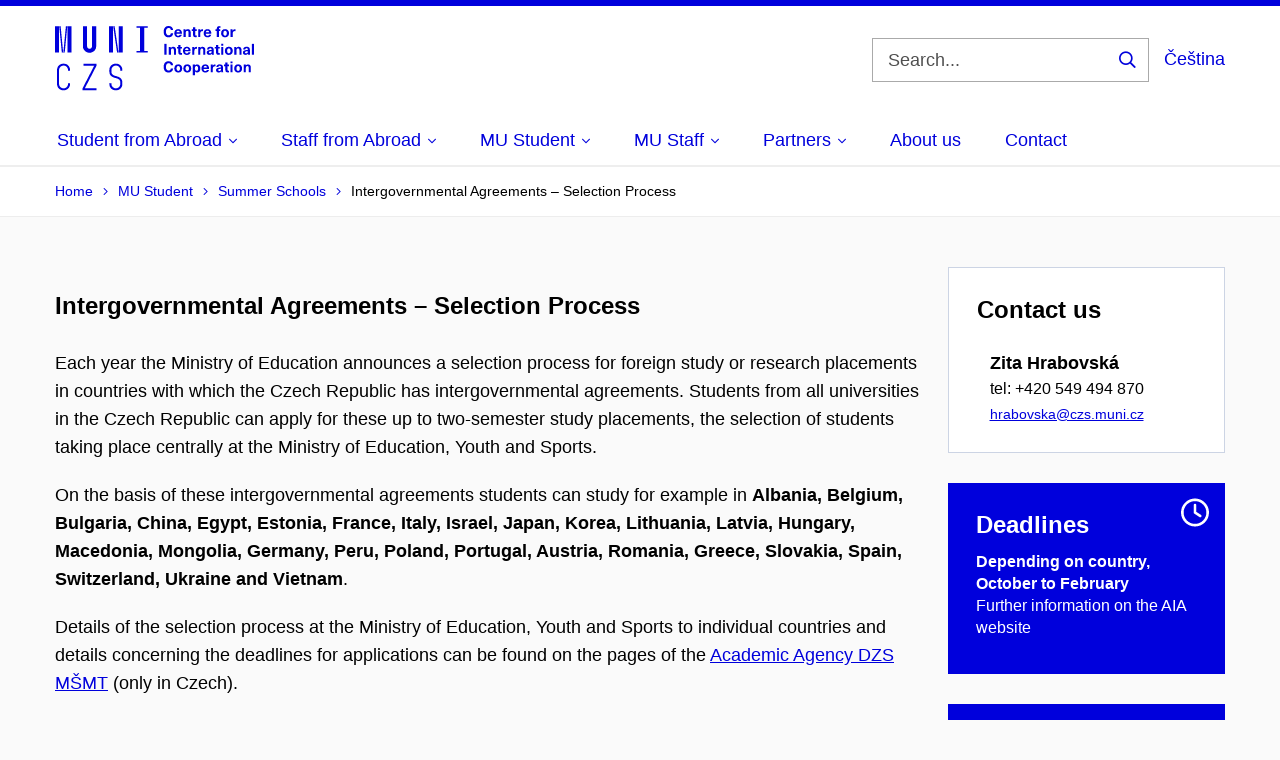

--- FILE ---
content_type: text/html; charset=utf-8
request_url: https://czs.muni.cz/en/mu-student/summer-schools/intergovernmental-agreements-selection-process
body_size: 152801
content:



<!doctype html>
<html lang="en-gb">

<head>
  <meta http-equiv="X-UA-Compatible" content="IE=edge">
  <meta name="viewport" content="width=device-width, initial-scale=1">
  <meta name="description" content="Centre for International Cooperation | Masaryk University">
  <meta name="google-site-verification" content="-jzueFgW7VU57B07eE4XQMO14rem9vJRPQo4GdlY1AM" />

      <meta property="og:image" content="http://czs.muni.cz/templates/czsjvs/images/og-image-en.jpg" />
  
      	<meta charset="utf-8" />
	<base href="https://czs.muni.cz/en/mu-student/summer-schools/intergovernmental-agreements-selection-process" />
	<meta name="generator" content="Joomla! - Open Source Content Management" />
	<title>Intergovernmental Agreements – Selection Process</title>
	<link href="/templates/czsjvs/favicon.ico" rel="shortcut icon" type="image/vnd.microsoft.icon" />
	<link rel="stylesheet" href="/components/com_czsprogcard/views/card/currency/styles.css" />
	<link rel="stylesheet" href="/media/mod_falang/css/template.css" />
	<script src="/media/jui/js/jquery.min.js"></script>
	<script src="/media/jui/js/jquery-noconflict.js"></script>
	<script src="/media/jui/js/jquery-migrate.min.js"></script>
	<script src="/components/com_czsprogcard/views/card/currency/index.js"></script>
	<script src="/media/jui/js/bootstrap.min.js"></script>
	<script>
jQuery(function($){ $(".hasTooltip").tooltip({"html": true,"container": "body"}); });
	</script>
	<link rel="alternate" href="https://czs.muni.cz/cs/student-mu/letni-skoly/mezivladni-dohody-vyberova-rizeni" hreflang="cs" />
	<link rel="alternate" href="https://czs.muni.cz/en/mu-student/summer-schools/intergovernmental-agreements-selection-process" hreflang="en" />

  
  <link rel="stylesheet" href="/templates/system/css/system.css" type="text/css">
  <link rel="stylesheet" href="/templates/system/css/general.css" type="text/css">
  <link rel="stylesheet" href="/templates/czsjvs/assets/libs/bootstrap.min.css" type="text/css">
  <link rel="stylesheet" href="/templates/czsjvs/assets/bootstrap.ext.css" type="text/css">
  <link rel="stylesheet" href="/templates/czsjvs/assets/libs/unslider.css" type="text/css">
  <link rel="stylesheet" href="/templates/czsjvs/assets/libs/magnific-popup.css" type="text/css">
  <link rel="stylesheet" href="/templates/czsjvs/assets/libs/cookieconsent.css" type="text/css">
  <link rel="stylesheet" href="/templates/czsjvs/assets/libs/iframemanager.css" type="text/css">
  <link rel="stylesheet" href="/templates/czsjvs/assets/libs/muniweb/css/style.min.css" type="text/css">
  <!-- <link rel="stylesheet" href="/templates/czsjvs/assets/glowCookies.css" type="text/css"> -->
  <link href="https://fonts.googleapis.com/css?family=Roboto+Slab:normal,italic,300,400,500,600,700,800&amp;subset=latin,latin-ext" rel="stylesheet" type="text/css">
  <link href="https://fonts.googleapis.com/css?family=Roboto:normal,italic,300,400,500,600,700,800&amp;subset=latin,latin-ext" rel="stylesheet" type="text/css">
  <link href="https://fonts.googleapis.com/css?family=Titillium+Web:normal,italic,300,400,500,600,700,800&amp;subset=latin,latin-ext" rel="stylesheet" type="text/css">
  <link rel="shortcut icon" href="/templates/czsjvs/images/favicon.ico" type="image/x-icon">
  <link rel="icon" href="/templates/czsjvs/images/favicon.ico" type="image/x-icon">

  <!-- HTML5 Shim and Respond.js IE8 support of HTML5 elements and media queries -->
  <!-- WARNING: Respond.js doesn't work if you view the page via file:// -->
  <!--[if lt IE 9]>
        <script src="https://oss.maxcdn.com/libs/html5shiv/3.7.0/html5shiv.js"></script>
        <script src="https://oss.maxcdn.com/libs/respond.js/1.4.2/respond.min.js"></script>
    <![endif]-->

  <link rel="stylesheet" href="/templates/czsjvs/assets/styles.css?v=24" type="text/css" media="screen" />
  <script src="/templates/czsjvs/assets/vex/vex.combined.min.js"></script>
  <script>
    vex.defaultOptions.className = 'vex-theme-plain'
  </script>
  <link rel="stylesheet" href="/templates/czsjvs/assets/vex/vex.css" />
  <link rel="stylesheet" href="/templates/czsjvs/assets/vex/vex-theme-plain.css" />

  <script>
    ! function(t, e) {
      var o, n, p, r;
      e.__SV || (window.posthog = e, e._i = [], e.init = function(i, s, a) {
        function g(t, e) {
          var o = e.split(".");
          2 == o.length && (t = t[o[0]], e = o[1]), t[e] = function() {
            t.push([e].concat(Array.prototype.slice.call(arguments, 0)))
          }
        }(p = t.createElement("script")).type = "text/javascript", p.async = !0, p.src = s.api_host + "/static/array.js", (r = t.getElementsByTagName("script")[0]).parentNode.insertBefore(p, r);
        var u = e;
        for (void 0 !== a ? u = e[a] = [] : a = "posthog", u.people = u.people || [], u.toString = function(t) {
            var e = "posthog";
            return "posthog" !== a && (e += "." + a), t || (e += " (stub)"), e
          }, u.people.toString = function() {
            return u.toString(1) + ".people (stub)"
          }, o = "capture identify alias people.set people.set_once set_config register register_once unregister opt_out_capturing has_opted_out_capturing opt_in_capturing reset isFeatureEnabled onFeatureFlags getFeatureFlag getFeatureFlagPayload reloadFeatureFlags group updateEarlyAccessFeatureEnrollment getEarlyAccessFeatures getActiveMatchingSurveys getSurveys".split(" "), n = 0; n < o.length; n++) g(u, o[n]);
        e._i.push([i, s, a])
      }, e.__SV = 1)
    }(document, window.posthog || []);
  </script>
</head>

<body id="page-top" class="default">

  <!-- <div class=' '> -->
  <div>
    <!-- <section id='headerSection' class='en'>
      <a href='https://czs.muni.cz/en/' class='goHome'>
                  <img src="/images/other/muni_czs_en.png" class="logo" />

              </a>
      <div class='row'>
        <div class='col-xs-12 rightPart'>
          
                  </div>
      </div>
    </section> -->
    <header class="header">
      <div class="row-main">
        <div class="header__wrap">
          <p class="header__logo" role="banner">
            <a href="/en">
              
                <svg width="199" height="68" viewBox="0 0 199 68" fill="none" xmlns="http://www.w3.org/2000/svg">
                  <path d="M12.4335 2.26587H16.5658V28.5603H12.4335V2.26587ZM10.8932 2.26587H12.2832L9.72865 28.5615H8.33867L10.8932 2.26587ZM4.24388 2.26587H5.63503L8.18841 28.5615H6.79843L4.24388 2.26587ZM0 2.26587H4.09479V28.5603H0V2.26587Z" fill="#0000DC" />
                  <path d="M32.0813 2.26611V22.3632C32.0813 23.7908 33.3586 24.8051 34.5607 24.8051C35.7629 24.8051 37.0402 23.7908 37.0402 22.3632V2.26611H41.1713V22.5135C41.1713 26.0436 37.9782 28.786 34.5607 28.786C31.1422 28.786 27.949 26.0436 27.949 22.5135V2.26611H32.0813Z" fill="#0000DC" />
                  <path d="M67.807 28.5615H63.6746V2.26704H67.807V28.5615ZM59.6174 2.26587L63.5243 28.5615H62.0968L58.1898 2.26587H59.6174ZM58.0396 28.5615H53.9072V2.26704H58.0396V28.5615Z" fill="#0000DC" />
                  <path d="M85.0502 27.0957V3.73147H81.5189V2.26636H92.7514V3.73147H89.1826V27.0957H92.7514V28.5608H81.5189V27.0957H85.0502Z" fill="#0000DC" />
                  <path d="M118.114 6.01379H115.855C115.718 4.74708 114.88 3.984 113.613 3.984C111.965 3.984 110.956 5.38806 110.956 7.67729C110.956 9.98179 111.949 11.3706 113.566 11.3706C114.848 11.3706 115.688 10.6228 115.855 9.29502H118.161C117.946 11.8742 116.223 13.3546 113.566 13.3546C110.514 13.3546 108.638 11.2027 108.638 7.67729C108.638 4.16714 110.53 2 113.613 2C116.299 2 118.007 3.64825 118.114 6.01379Z" fill="#0000DC" />
                  <path d="M121.456 8.33347H124.845C124.708 7.15833 124.005 6.62417 123.15 6.62417C122.281 6.62417 121.625 7.15833 121.456 8.33347ZM124.693 10.7601H126.874C126.569 12.1794 125.226 13.3545 123.167 13.3545C120.725 13.3545 119.304 11.6452 119.304 9.17285C119.304 6.88362 120.725 5.11328 123.15 5.11328C124.937 5.11328 126.248 6.12054 126.738 7.69248C126.906 8.22664 126.982 8.82184 126.982 9.67648H121.41C121.473 11.2789 122.251 11.8436 123.167 11.8436C124.021 11.8436 124.585 11.3858 124.693 10.7601Z" fill="#0000DC" />
                  <path d="M135.713 8.34896V13.1106H133.576V8.56262C133.576 7.38748 133.056 6.85333 132.216 6.85333C131.332 6.85333 130.691 7.55536 130.691 8.95942V13.1106H128.553V5.3577H130.553V6.33444H130.584C131.087 5.64767 131.866 5.17456 132.858 5.17456C134.599 5.17456 135.713 6.24287 135.713 8.34896Z" fill="#0000DC" />
                  <path d="M141.74 11.4319V13.0649C141.45 13.1564 140.977 13.2175 140.609 13.2175C138.825 13.2175 138.046 12.5002 138.046 10.6993V6.94499H136.794V5.35779H138.046V3.34326H140.183V5.35779H141.662V6.94499H140.183V10.3178C140.183 11.1724 140.457 11.5082 141.189 11.5082C141.388 11.5082 141.602 11.4777 141.74 11.4319Z" fill="#0000DC" />
                  <path d="M147.982 5.32717V7.17381C147.736 7.12803 147.523 7.0975 147.31 7.0975C145.998 7.0975 145.296 7.92163 145.296 9.44778V13.1106H143.159V5.35769H145.127V6.45652H145.158C145.677 5.61713 146.363 5.2356 147.279 5.2356C147.492 5.2356 147.767 5.26612 147.982 5.32717Z" fill="#0000DC" />
                  <path d="M150.789 8.33347H154.178C154.041 7.15833 153.338 6.62417 152.482 6.62417C151.613 6.62417 150.957 7.15833 150.789 8.33347ZM154.025 10.7601H156.207C155.9 12.1794 154.558 13.3545 152.498 13.3545C150.056 13.3545 148.637 11.6452 148.637 9.17285C148.637 6.88362 150.056 5.11328 152.482 5.11328C154.268 5.11328 155.581 6.12054 156.069 7.69248C156.238 8.22664 156.314 8.82184 156.314 9.67648H150.743C150.804 11.2789 151.582 11.8436 152.498 11.8436C153.353 11.8436 153.917 11.3858 154.025 10.7601Z" fill="#0000DC" />
                  <path d="M163.9 4.91493V5.35752H165.365V6.94472H163.9V13.1104H161.794V6.94472H160.51V5.35752H161.794V4.65549C161.794 2.96146 162.695 2.12207 164.359 2.12207C164.724 2.12207 165.151 2.18312 165.411 2.24416V3.75506C165.319 3.72453 165.166 3.70927 165.029 3.70927C164.281 3.70927 163.9 4.02976 163.9 4.91493Z" fill="#0000DC" />
                  <path d="M168.341 9.23414C168.341 10.745 169.012 11.7065 170.065 11.7065C171.118 11.7065 171.79 10.745 171.79 9.23414C171.79 7.72325 171.118 6.76177 170.065 6.76177C169.012 6.76177 168.341 7.72325 168.341 9.23414ZM174.033 9.23414C174.033 11.7523 172.492 13.3548 170.065 13.3548C167.639 13.3548 166.096 11.7523 166.096 9.23414C166.096 6.71599 167.639 5.11353 170.065 5.11353C172.492 5.11353 174.033 6.71599 174.033 9.23414Z" fill="#0000DC" />
                  <path d="M180.428 5.32717V7.17381C180.184 7.12803 179.97 7.0975 179.756 7.0975C178.444 7.0975 177.742 7.92163 177.742 9.44778V13.1106H175.605V5.35769H177.574V6.45652H177.604C178.123 5.61713 178.81 5.2356 179.726 5.2356C179.94 5.2356 180.214 5.26612 180.428 5.32717Z" fill="#0000DC" />
                  <path d="M111.568 19.854H109.323V30.7202H111.568V19.854Z" fill="#0000DC" />
                  <path d="M121.015 25.9586V30.7202H118.878V26.1722C118.878 24.9971 118.358 24.4629 117.52 24.4629C116.635 24.4629 115.994 25.165 115.994 26.569V30.7202H113.857V22.9673H115.855V23.9441H115.887C116.39 23.2573 117.169 22.7842 118.161 22.7842C119.901 22.7842 121.015 23.8525 121.015 25.9586Z" fill="#0000DC" />
                  <path d="M127.042 29.0415V30.6745C126.753 30.7661 126.28 30.8271 125.912 30.8271C124.128 30.8271 123.348 30.1098 123.348 28.3089V24.5546H122.097V22.9674H123.348V20.9529H125.486V22.9674H126.967V24.5546H125.486V27.9274C125.486 28.7821 125.76 29.1178 126.492 29.1178C126.692 29.1178 126.906 29.0873 127.042 29.0415Z" fill="#0000DC" />
                  <path d="M130.109 25.9431H133.499C133.361 24.7679 132.658 24.2338 131.803 24.2338C130.933 24.2338 130.278 24.7679 130.109 25.9431ZM133.346 28.3697H135.527C135.222 29.789 133.879 30.9641 131.82 30.9641C129.378 30.9641 127.959 29.2548 127.959 26.7825C127.959 24.4932 129.378 22.7229 131.803 22.7229C133.59 22.7229 134.901 23.7302 135.39 25.3021C135.559 25.8363 135.635 26.4315 135.635 27.2861H130.064C130.126 28.8886 130.904 29.4532 131.82 29.4532C132.674 29.4532 133.238 28.9954 133.346 28.3697Z" fill="#0000DC" />
                  <path d="M142.03 22.9365V24.7832C141.785 24.7374 141.572 24.7069 141.359 24.7069C140.047 24.7069 139.344 25.531 139.344 27.0572V30.7199H137.207V22.9671H139.176V24.0659H139.206C139.725 23.2265 140.412 22.845 141.328 22.845C141.541 22.845 141.815 22.8755 142.03 22.9365Z" fill="#0000DC" />
                  <path d="M150.349 25.9586V30.7202H148.212V26.1722C148.212 24.9971 147.692 24.4629 146.851 24.4629C145.967 24.4629 145.326 25.165 145.326 26.569V30.7202H143.189V22.9673H145.189V23.9441H145.22C145.723 23.2573 146.502 22.7842 147.494 22.7842C149.235 22.7842 150.349 23.8525 150.349 25.9586Z" fill="#0000DC" />
                  <path d="M156.65 27.164C156.191 27.1945 155.55 27.2556 155.094 27.3319C154.208 27.4845 153.841 27.7745 153.841 28.4002C153.841 28.9801 154.238 29.3769 154.987 29.3769C155.429 29.3769 155.901 29.2396 156.208 28.9343C156.575 28.5681 156.65 28.156 156.65 27.454V27.164ZM158.711 25.7905V28.5986C158.711 29.5753 158.787 30.2011 158.924 30.72H157.001C156.924 30.3995 156.894 30.0637 156.894 29.6822H156.865C156.284 30.5063 155.413 30.9031 154.346 30.9031C152.698 30.9031 151.704 29.8958 151.704 28.5528C151.704 27.2861 152.467 26.4315 154.712 26.0804C155.292 25.9889 156.162 25.8973 156.65 25.8668V25.5921C156.65 24.6153 156.131 24.2185 155.384 24.2185C154.59 24.2185 154.131 24.6611 154.1 25.3937H152.026C152.101 23.9133 153.171 22.7229 155.384 22.7229C157.581 22.7229 158.711 23.7607 158.711 25.7905Z" fill="#0000DC" />
                  <path d="M164.723 29.0415V30.6745C164.434 30.7661 163.961 30.8271 163.594 30.8271C161.809 30.8271 161.029 30.1098 161.029 28.3089V24.5546H159.779V22.9674H161.029V20.9529H163.167V22.9674H164.647V24.5546H163.167V27.9274C163.167 28.7821 163.441 29.1178 164.173 29.1178C164.373 29.1178 164.586 29.0873 164.723 29.0415Z" fill="#0000DC" />
                  <path d="M166.143 22.9674H168.28V30.7202H166.143V22.9674ZM166.143 19.854H168.28V21.6854H166.143V19.854Z" fill="#0000DC" />
                  <path d="M172.095 26.8435C172.095 28.3544 172.767 29.3159 173.82 29.3159C174.873 29.3159 175.544 28.3544 175.544 26.8435C175.544 25.3326 174.873 24.3711 173.82 24.3711C172.767 24.3711 172.095 25.3326 172.095 26.8435ZM177.788 26.8435C177.788 29.3617 176.246 30.9641 173.82 30.9641C171.392 30.9641 169.852 29.3617 169.852 26.8435C169.852 24.3254 171.392 22.7229 173.82 22.7229C176.246 22.7229 177.788 24.3254 177.788 26.8435Z" fill="#0000DC" />
                  <path d="M186.517 25.9586V30.7202H184.381V26.1722C184.381 24.9971 183.861 24.4629 183.021 24.4629C182.137 24.4629 181.496 25.165 181.496 26.569V30.7202H179.358V22.9673H181.358V23.9441H181.389C181.893 23.2573 182.671 22.7842 183.662 22.7842C185.403 22.7842 186.517 23.8525 186.517 25.9586Z" fill="#0000DC" />
                  <path d="M192.819 27.164C192.361 27.1945 191.72 27.2556 191.262 27.3319C190.377 27.4845 190.011 27.7745 190.011 28.4002C190.011 28.9801 190.408 29.3769 191.156 29.3769C191.598 29.3769 192.071 29.2396 192.377 28.9343C192.744 28.5681 192.819 28.156 192.819 27.454V27.164ZM194.881 25.7905V28.5986C194.881 29.5753 194.956 30.2011 195.093 30.72H193.171C193.094 30.3995 193.063 30.0637 193.063 29.6822H193.034C192.453 30.5063 191.583 30.9031 190.515 30.9031C188.866 30.9031 187.874 29.8958 187.874 28.5528C187.874 27.2861 188.637 26.4315 190.882 26.0804C191.462 25.9889 192.331 25.8973 192.819 25.8668V25.5921C192.819 24.6153 192.301 24.2185 191.552 24.2185C190.759 24.2185 190.301 24.6611 190.27 25.3937H188.196C188.271 23.9133 189.339 22.7229 191.552 22.7229C193.75 22.7229 194.881 23.7607 194.881 25.7905Z" fill="#0000DC" />
                  <path d="M199 19.854H196.863V30.7202H199V19.854Z" fill="#0000DC" />
                  <path d="M118.114 41.2325H115.855C115.718 39.9658 114.88 39.2027 113.613 39.2027C111.965 39.2027 110.956 40.6068 110.956 42.896C110.956 45.2005 111.949 46.5881 113.566 46.5881C114.848 46.5881 115.688 45.8415 115.855 44.5137H118.161C117.946 47.0929 116.223 48.5733 113.566 48.5733C110.514 48.5733 108.638 46.4214 108.638 42.896C108.638 39.3858 110.53 37.2175 113.613 37.2175C116.299 37.2175 118.007 38.8658 118.114 41.2325Z" fill="#0000DC" />
                  <path d="M121.548 44.4528C121.548 45.9637 122.219 46.924 123.273 46.924C124.325 46.924 124.997 45.9637 124.997 44.4528C124.997 42.942 124.325 41.9805 123.273 41.9805C122.219 41.9805 121.548 42.942 121.548 44.4528ZM127.241 44.4528C127.241 46.971 125.7 48.5735 123.273 48.5735C120.846 48.5735 119.304 46.971 119.304 44.4528C119.304 41.9335 120.846 40.3311 123.273 40.3311C125.7 40.3311 127.241 41.9335 127.241 44.4528Z" fill="#0000DC" />
                  <path d="M130.553 44.4528C130.553 45.9637 131.224 46.924 132.277 46.924C133.331 46.924 134.002 45.9637 134.002 44.4528C134.002 42.942 133.331 41.9805 132.277 41.9805C131.224 41.9805 130.553 42.942 130.553 44.4528ZM136.246 44.4528C136.246 46.971 134.704 48.5735 132.277 48.5735C129.85 48.5735 128.309 46.971 128.309 44.4528C128.309 41.9335 129.85 40.3311 132.277 40.3311C134.704 40.3311 136.246 41.9335 136.246 44.4528Z" fill="#0000DC" />
                  <path d="M139.846 44.453C139.846 45.9932 140.503 46.8948 141.465 46.8948C142.488 46.8948 143.144 45.9333 143.144 44.453C143.144 42.9714 142.488 42.0111 141.465 42.0111C140.503 42.0111 139.846 42.9115 139.846 44.453ZM145.371 44.453C145.371 46.9242 144.121 48.5278 142.181 48.5278C141.296 48.5278 140.458 48.131 139.984 47.3984H139.954V51.1528H137.817V40.5754H139.892V41.5979H139.923C140.396 40.8055 141.25 40.377 142.151 40.377C144.104 40.377 145.371 41.9806 145.371 44.453Z" fill="#0000DC" />
                  <path d="M148.591 43.552H151.979C151.842 42.3768 151.14 41.8427 150.284 41.8427C149.415 41.8427 148.759 42.3768 148.591 43.552ZM151.827 45.9786H154.009C153.704 47.3979 152.361 48.573 150.3 48.573C147.859 48.573 146.439 46.8637 146.439 44.3914C146.439 42.1021 147.859 40.3318 150.284 40.3318C152.071 40.3318 153.383 41.339 153.872 42.911C154.041 43.4451 154.116 44.0403 154.116 44.8962H148.545C148.608 46.4975 149.385 47.0621 150.3 47.0621C151.156 47.0621 151.72 46.6055 151.827 45.9786Z" fill="#0000DC" />
                  <path d="M160.512 40.5459V42.3914C160.267 42.3468 160.054 42.3163 159.84 42.3163C158.529 42.3163 157.826 43.1404 157.826 44.6665V48.3293H155.69V40.5753H157.656V41.6753H157.688C158.207 40.8359 158.894 40.4543 159.81 40.4543C160.023 40.4543 160.298 40.4837 160.512 40.5459Z" fill="#0000DC" />
                  <path d="M165.974 44.7729C165.516 44.8034 164.875 44.8645 164.417 44.9419C163.532 45.0934 163.166 45.3845 163.166 46.0091C163.166 46.589 163.563 46.9858 164.311 46.9858C164.754 46.9858 165.226 46.8496 165.533 46.5432C165.899 46.177 165.974 45.7661 165.974 45.0629V44.7729ZM168.036 43.3994V46.2087C168.036 47.1854 168.112 47.8099 168.248 48.3288H166.325C166.248 48.0083 166.218 47.6738 166.218 47.2922H166.188C165.608 48.1163 164.738 48.5131 163.67 48.5131C162.021 48.5131 161.029 47.5047 161.029 46.1629C161.029 44.895 161.791 44.0403 164.036 43.6893C164.617 43.5978 165.487 43.5062 165.974 43.4768V43.201C165.974 42.2242 165.455 41.8274 164.707 41.8274C163.914 41.8274 163.456 42.27 163.425 43.0026H161.351C161.427 41.5222 162.494 40.3318 164.707 40.3318C166.906 40.3318 168.036 41.3707 168.036 43.3994Z" fill="#0000DC" />
                  <path d="M174.049 46.6508V48.2838C173.759 48.3754 173.285 48.4364 172.919 48.4364C171.134 48.4364 170.355 47.7191 170.355 45.9183V42.1639H169.104V40.5756H170.355V38.561H172.492V40.5756H173.972V42.1639H172.492V45.5367C172.492 46.3902 172.765 46.726 173.499 46.726C173.697 46.726 173.911 46.6966 174.049 46.6508Z" fill="#0000DC" />
                  <path d="M175.468 40.5756H177.604V48.3284H175.468V40.5756ZM175.468 37.4634H177.604V39.2948H175.468V37.4634Z" fill="#0000DC" />
                  <path d="M181.419 44.4528C181.419 45.9637 182.09 46.924 183.143 46.924C184.196 46.924 184.868 45.9637 184.868 44.4528C184.868 42.942 184.196 41.9805 183.143 41.9805C182.09 41.9805 181.419 42.942 181.419 44.4528ZM187.111 44.4528C187.111 46.971 185.57 48.5735 183.143 48.5735C180.717 48.5735 179.175 46.971 179.175 44.4528C179.175 41.9335 180.717 40.3311 183.143 40.3311C185.57 40.3311 187.111 41.9335 187.111 44.4528Z" fill="#0000DC" />
                  <path d="M195.842 43.5668V48.3296H193.705V43.7816C193.705 42.6065 193.185 42.0723 192.346 42.0723C191.462 42.0723 190.821 42.7732 190.821 44.1784V48.3296H188.683V40.5755H190.682V41.5523H190.714C191.218 40.8655 191.996 40.3936 192.987 40.3936C194.728 40.3936 195.842 41.4607 195.842 43.5668Z" fill="#0000DC" />
                  <path d="M2.02832 60.0802V45.8799C2.02832 42.2747 4.95854 39.6074 8.52739 39.6074C12.1326 39.6074 15.0253 42.2747 15.0253 45.8799V46.8567H12.9967V45.9187C12.9967 43.4756 10.8565 41.5609 8.52739 41.5609C6.12311 41.5609 4.05693 43.4756 4.05693 45.9187V60.0426C4.05693 62.4845 6.12311 64.4004 8.52739 64.4004C10.8565 64.4004 12.9967 62.4845 12.9967 60.0426V59.1774H15.0253V60.0802C15.0253 63.7993 12.1326 66.3539 8.52739 66.3539C4.95854 66.3539 2.02832 63.7993 2.02832 60.0802Z" fill="#0000DC" />
                  <path d="M27.5735 64.2501L39.218 41.7111H28.4375V39.8328H41.5096V41.7111L29.8651 64.2501H41.4721V66.1284H27.5735V64.2501Z" fill="#0000DC" />
                  <path d="M54.3585 60.0802V59.1774H56.3871V60.0426C56.3871 62.4845 58.5284 64.4004 60.894 64.4004C63.2231 64.4004 65.3269 62.4845 65.3269 60.0426V58.5024C65.3269 55.3843 62.7723 54.5203 60.3692 53.9944C58.0776 53.4684 54.3585 52.0796 54.3585 47.6831V45.8799C54.3585 42.2747 57.2512 39.6074 60.8576 39.6074C64.4628 39.6074 67.3555 42.2747 67.3555 45.8799V46.8567H65.3269V45.9187C65.3269 43.4756 63.1867 41.5609 60.8576 41.5609C58.4909 41.5609 56.3871 43.4756 56.3871 45.9187V47.6831C56.3871 50.7636 58.9792 51.6276 61.2708 52.1536C63.7502 52.7183 67.3555 54.1834 67.3555 58.4648V60.0802C67.3555 63.7993 64.4628 66.3539 60.8576 66.3539C57.2512 66.3539 54.3585 63.7993 54.3585 60.0802Z" fill="#0000DC" />
                </svg>

                          </a>
          </p>

          <div class="header__side">
            <form id="form-search" action="/en/component/finder/search" class="header__search" role="search">
              <fieldset>
                <p>
                  <label for="search" class="header__search__label icon icon-search"><span class="vhide">Vyhledávání</span></label>
                  <span class="inp-fix inp-icon inp-icon--after">
                    <input type="text" name="q" id="q" class="inp-text" placeholder="Search...">
                    <button type="submit" class="btn-icon icon icon-search">
                      <span class="vhide">Search</span>
                    </button>
                  </span>
                </p>
              </fieldset>
            </form>

            <nav class="menu-lang">
              <p class="menu-lang__selected">
                		<div class="moduletable langSwitcher">

		
			
<!-- Support of language domain from yireo  -->


<div class="mod-languages langSwitcher ">

    

<!-- 
<ul class=""> -->
    
        
        <!-- >>> [FREE] >>> -->
                    <!-- <li class="" dir=""> -->
                                    <a class="menu-lang__selected__link" href="/cs/student-mu/letni-skoly/mezivladni-dohody-vyberova-rizeni">
                                                                            Čeština                                            </a>
                            <!-- </li> -->
                <!-- <<< [FREE] <<< -->
    
        
        <!-- >>> [FREE] >>> -->
                <!-- <<< [FREE] <<< -->
    </ul>

</div>

		</div>

	<!-- 
                                  <a href="/cs" class="menu-lang__selected__link">
                    Česky
                  </a>
                 -->

              </p>
            </nav>

            <nav class="menu-mobile" aria-label="Mobilní hlavní menu">
              <div class="menu-mobile__wrap">
                <div class="row-main">
                  <ul class="menu-mobile__list">
                    <li class="menu-mobile__item">
                      <a href="#" class="menu-mobile__link menu-mobile__link--search">
                        <span class="icon icon-search"></span>
                      </a>
                    </li>
                    <li class="menu-mobile__item">
                      <a href="/cs" class="menu-mobile__link menu-mobile__link--lang">
                        CS                      </a>
                    </li>
                    <li class="menu-mobile__item">
                      <a href="#" class="menu-mobile__link menu-mobile__link--burger">
                        <span class="menu-mobile__burger"><span></span></span>
                      </a>
                    </li>
                  </ul>
                </div>
              </div>
            </nav>
          </div>
        </div>
      </div>
      <nav id="menu-main" class="menu-primary" aria-label="Hlavní navigace" style="visibility: visible;">
        <div class="menu-primary__holder">
<div class="row-main">
  <div class="menu-primary__wrap">
    <ul class="menu-primary__list">

      <li class="menu-primary__item with-subbox">
        <span class="menu-primary__links">
          <a href="/en/student-from-abroad" class="menu-primary__link" target="_parent">
            <span class="menu-primary__inner">Student from Abroad</span>

            <span class="icon icon-angle-down"></span>
          </a>
          <a href="#" class="menu-primary__toggle icon icon-angle-down" aria-hidden="true" target="_parent"></a>
        </span>
        <div class="menu-subbox">
          <a href="#" class="menu-subbox__close icon icon-chevron-left" aria-hidden="true" target="_parent"></a>
          <div class="grid">
            <div class="grid__cell size--m--1-5 menu-subbox__toggle menu-subbox--172">
              <p class="menu-subbox__title with-subitems">
                <a href="/en/student-from-abroad/exchange-non-degree-studies" class="menu-subbox__title__link" target="_parent">Exchange (Non-Degree) Studies</a>
                <a href="#" class="menu-subbox__title__toggle icon icon-angle-down" target="_parent"></a>
              </p>
              <div class="menu-subbox__box">
                <ul class="menu-subbox__list">
                  <li class="menu-subbox__item menu-subbox__item--174">
                    <a href="/en/student-from-abroad/exchange-non-degree-studies/erasmus-europe" class="menu-subbox__link" target="_parent">Erasmus+ Europe</a>
                  </li>

                  <li class="menu-subbox__item menu-subbox__item--512">
                    <a href="/en/student-from-abroad/exchange-non-degree-studies/erasmus-icm" class="menu-subbox__link" target="_parent">Erasmus+ ICM</a>
                  </li>

                  <li class="menu-subbox__item menu-subbox__item--202">
                    <a href="/en/student-from-abroad/exchange-non-degree-studies/partner-universities" class="menu-subbox__link" target="_parent">Partner Universities</a>
                  </li>

                  <li class="menu-subbox__item menu-subbox__item--540">
                    <a href="/en/student-from-abroad/exchange-non-degree-studies/isep" class="menu-subbox__link" target="_parent">ISEP</a>
                  </li>

                  <li class="menu-subbox__item">
                    <a href="https://www.muni.cz/en/admissions/semester-programmes" class="menu-subbox__link" target="_parent">Study Abroad Programmes</a>
                  </li>

                  <li class="menu-subbox__item menu-subbox__item--242">
                    <a href="/en/student-from-abroad/exchange-non-degree-studies/ceepus" class="menu-subbox__link" target="_parent">CEEPUS</a>
                  </li>

                  <li class="menu-subbox__item menu-subbox__item--514">
                    <a href="/en/student-from-abroad/exchange-non-degree-studies/freemover" class="menu-subbox__link" target="_parent">Freemover</a>
                  </li>

                  <li class="menu-subbox__item menu-subbox__item--196">
                    <a href="https://summeratmasaryk.cz" class="menu-subbox__link" target="_blank">Summer Schools</a>
                  </li>
                </ul>
              </div>
            </div>
            <div class="grid__cell size--m--1-5 menu-subbox__toggle menu-subbox--626">
              <p class="menu-subbox__title with-subitems">
                <a href="/en/student-from-abroad/other-possibilities" class="menu-subbox__title__link" target="_parent">Other Possibilities</a>
                <a href="#" class="menu-subbox__title__toggle icon icon-angle-down" target="_parent"></a>
              </p>
              <div class="menu-subbox__box">
                <ul class="menu-subbox__list">
                  <li class="menu-subbox__item menu-subbox__item--628">
                    <a href="/en/student-from-abroad/other-possibilities/daad" class="menu-subbox__link" target="_parent">DAAD</a>
                  </li>

                  <li class="menu-subbox__item menu-subbox__item--630">
                    <a href="/en/student-from-abroad/other-possibilities/aktion" class="menu-subbox__link" target="_parent">Aktion</a>
                  </li>

                  <li class="menu-subbox__item menu-subbox__item--634">
                    <a href="/en/student-from-abroad/other-possibilities/visegrad-grant" class="menu-subbox__link" target="_parent">Visegrad Grant</a>
                  </li>

                  <li class="menu-subbox__item menu-subbox__item--650">
                    <a href="/en/student-from-abroad/other-possibilities/benjamin-a-gilman-scholarship" class="menu-subbox__link" target="_parent">Benjamin A. Gilman Scholarship</a>
                  </li>

                  <!--<li class="menu-subbox__item menu-subbox__item--636">
                    <a href="/en/student-from-abroad/other-possibilities/faculty-of-arts-scholarship" class="menu-subbox__link" target="_parent">Faculty of Arts Scholarship</a>
                  </li>-->

                  <li class="menu-subbox__item menu-subbox__item--240">
                    <a href="/en/student-from-abroad/other-possibilities/gfps" class="menu-subbox__link" target="_parent">GFPS</a>
                  </li>
                </ul>
              </div>
            </div>
            <div class="grid__cell size--m--1-5 menu-subbox__toggle menu-subbox--1067">
              <p class="menu-subbox__title">
                <a href="https://www.muni.cz/en/admissions" class="menu-subbox__title__link" target="_blank">Degree Studies</a>
                <a href="#" class="menu-subbox__title__toggle icon icon-angle-down" target="_parent"></a>
              </p>
              <div class="menu-subbox__box">
                <ul class="menu-subbox__list">
                  <li class="menu-subbox__item">
                    <a href="https://www.muni.cz/en/admissions/bachelors-and-masters-studies#why-masaryk" class="menu-subbox__link" target="_blank">Why Masaryk?</a>
                  </li>
                  <li class="menu-subbox__item">
                    <a href="https://www.muni.cz/en/admissions/bachelors-and-masters-studies#study-programmes" class="menu-subbox__link" target="_blank">Study programmes</a>
                  </li>
                  <li class="menu-subbox__item">
                    <a href="https://www.muni.cz/en/admissions/bachelors-and-masters-studies/application-guide" class="menu-subbox__link" target="_blank">How to apply</a>
                  </li>
                  <li class="menu-subbox__item">
                    <a href="https://www.muni.cz/en/admissions/bachelors-and-masters-studies/tuition-fees-and-financial-aid" class="menu-subbox__link" target="_blank">Tuition fees and financial aid</a>
                  </li>
                  <li class="menu-subbox__item">
                    <a href="https://www.muni.cz/en/admissions/bachelors-and-masters-studies/tuition-fees-and-financial-aid/federal-student-aid-for-students-from-usa" target="_blank" class="menu-subbox__link" target="_parent">Federal Student Aid for Students from USA</a>
                  </li>
                </ul>
              </div>
            </div>
            <div class="grid__cell size--m--1-5 menu-subbox__toggle menu-subbox--197">
              <p class="menu-subbox__title with-subitems">
                <a href="/en/student-from-abroad/internships" class="menu-subbox__title__link" target="_parent">Internships</a>
                <a href="#" class="menu-subbox__title__toggle icon icon-angle-down" target="_parent"></a>
              </p>
              <div class="menu-subbox__box">
                <ul class="menu-subbox__list">
                  <li class="menu-subbox__item menu-subbox__item--580">
                    <a href="/en/student-from-abroad/internships/erasmus-internship-at-masaryk-university" class="menu-subbox__link" target="_parent">Erasmus+ Internship at Masaryk University</a>
                  </li>

                  <li class="menu-subbox__item menu-subbox__item--582">
                    <a href="/en/student-from-abroad/internships/aiesec" class="menu-subbox__link" target="_parent">AIESEC</a>
                  </li>
                </ul>
              </div>
            </div>
            <div class="grid__cell size--m--1-5 menu-subbox__toggle menu-subbox--199">
              <p class="menu-subbox__title with-subitems">
                <a href="/en/student-from-abroad/international-student-guide" class="menu-subbox__title__link" target="_parent">International Student Guide</a>
                <a href="#" class="menu-subbox__title__toggle icon icon-angle-down" target="_parent"></a>
              </p>
              <div class="menu-subbox__box">
                <ul class="menu-subbox__list">
                  <li class="menu-subbox__item menu-subbox__item--201">
                    <a href="/en/student-from-abroad/international-student-guide/academic-calendar" class="menu-subbox__link" target="_parent">Academic Calendar</a>
                  </li>

                  <li class="menu-subbox__item menu-subbox__item--652">
                    <a href="/en/student-from-abroad/international-student-guide/course-catalogue" class="menu-subbox__link" target="_parent">Course Catalogue</a>
                  </li>

                  <li class="menu-subbox__item menu-subbox__item--282">
                    <a href="/en/student-from-abroad/international-student-guide/orientation-week" class="menu-subbox__link" target="_parent">Orientation Week</a>
                  </li>

                  <li class="menu-subbox__item menu-subbox__item--356">
                    <a href="/en/student-from-abroad/international-student-guide/faculty-international-offices" class="menu-subbox__link" target="_parent">Faculty International Offices</a>
                  </li>

                  <li class="menu-subbox__item menu-subbox__item--654">
                    <a href="/en/student-from-abroad/international-student-guide/czech-language-courses" class="menu-subbox__link" target="_parent">Czech Language Courses</a>
                  </li>

                  <li class="menu-subbox__item menu-subbox__item--280">
                    <a href="/en/student-from-abroad/international-student-guide/admission" class="menu-subbox__link" target="_parent">Admission</a>
                  </li>

                  <li class="menu-subbox__item menu-subbox__item--286">
                    <a href="/en/student-from-abroad/international-student-guide/credit-and-language-requirements" class="menu-subbox__link" target="_parent">Credit and Language Requirements</a>
                  </li>

                  <li class="menu-subbox__item menu-subbox__item--288">
                    <a href="/en/student-from-abroad/international-student-guide/visa-information" class="menu-subbox__link" target="_parent">Visa Information</a>
                  </li>

                  <li class="menu-subbox__item menu-subbox__item--290">
                    <a href="/en/student-from-abroad/international-student-guide/housing-at-mu" class="menu-subbox__link" target="_parent">Housing at MU</a>
                  </li>

                  <li class="menu-subbox__item menu-subbox__item--292">
                    <a href="/images/files/incoming/practicalities/comparison_table.pdf" class="menu-subbox__link" target="_parent">Comparison Table</a>
                  </li>

                  <li class="menu-subbox__item menu-subbox__item--294">
                    <a href="/images/files/incoming/practicalities/useful_contacts.pdf" class="menu-subbox__link" target="_parent">Useful Contacts</a>
                  </li>

                  <li class="menu-subbox__item menu-subbox__item--298">
                    <a href="/en/student-from-abroad/international-student-guide/maintenance" class="menu-subbox__link" target="_parent">Maintenance</a>
                  </li>

                  <li class="menu-subbox__item menu-subbox__item--304">
                    <a href="/en/student-from-abroad/international-student-guide/private-accommodation" class="menu-subbox__link" target="_parent">Private Accommodation</a>
                  </li>

                  <li class="menu-subbox__item menu-subbox__item--296">
                    <a href="http://www.skm.muni.cz/kolej/dokumenty?en" class="menu-subbox__link" target="_blank">Price List</a>
                  </li>

                  <li class="menu-subbox__item menu-subbox__item--300">
                    <a href="http://www.skm.muni.cz/kolej?en" class="menu-subbox__link" target="_blank">List of Dormitories</a>
                  </li>

                  <li class="menu-subbox__item menu-subbox__item--302">
                    <a href="http://www.skm.muni.cz/menza?en" class="menu-subbox__link" target="_blank">Catering Services</a>
                  </li>

                  <li class="menu-subbox__item menu-subbox__item--314">
                    <a href="/en/student-from-abroad/international-student-guide/guidelines" class="menu-subbox__link" target="_parent">Guidelines</a>
                  </li>

                  <li class="menu-subbox__item menu-subbox__item--316">
                    <a href="/images/files/incoming/practicalities/is_guideline.pdf" class="menu-subbox__link" target="_parent">IS Guideline</a>
                  </li>

                  <li class="menu-subbox__item menu-subbox__item--320">
                    <a href="https://iskam.skm.muni.cz/docs/RezervacePostupEn.pdf" class="menu-subbox__link" target="_blank">ISKaM Guideline</a>
                  </li>

                  <li class="menu-subbox__item menu-subbox__item--322">
                    <a href="http://www.pks.muni.cz/guidePKS.pdf" class="menu-subbox__link" target="_blank">ANETA – Internet Guide</a>
                  </li>

                  <li class="menu-subbox__item menu-subbox__item--324">
                    <a href="/en/student-from-abroad/international-student-guide/passwords" class="menu-subbox__link" target="_parent">Passwords</a>
                  </li>

                  <li class="menu-subbox__item menu-subbox__item--326">
                    <a href="/en/student-from-abroad/international-student-guide/phones-and-sim-cards" class="menu-subbox__link" target="_parent">Phones and Sim Cards</a>
                  </li>

                  <li class="menu-subbox__item menu-subbox__item--328">
                    <a href="/en/student-from-abroad/international-student-guide/cost-of-living" class="menu-subbox__link" target="_parent">Cost of Living</a>
                  </li>

                  <li class="menu-subbox__item menu-subbox__item--330">
                    <a href="/en/student-from-abroad/international-student-guide/leisure-time" class="menu-subbox__link" target="_parent">Leisure Time</a>
                  </li>

                  <li class="menu-subbox__item menu-subbox__item--332">
                    <a href="/en/student-from-abroad/international-student-guide/public-holidays" class="menu-subbox__link" target="_parent">Public Holidays</a>
                  </li>

                  <li class="menu-subbox__item menu-subbox__item--334">
                    <a href="/en/student-from-abroad/international-student-guide/public-transport" class="menu-subbox__link" target="_parent">Public Transport</a>
                  </li>

                  <li class="menu-subbox__item menu-subbox__item--336">
                    <a href="/en/student-from-abroad/international-student-guide/postal-services" class="menu-subbox__link" target="_parent">Postal Services</a>
                  </li>

                  <li class="menu-subbox__item menu-subbox__item--338">
                    <a href="/en/student-from-abroad/international-student-guide/electrical-appliances" class="menu-subbox__link" target="_parent">Electrical Appliances</a>
                  </li>

                  <li class="menu-subbox__item menu-subbox__item--340">
                    <a href="/en/student-from-abroad/international-student-guide/waste-collection-fee" class="menu-subbox__link" target="_parent">Waste Collection Fee</a>
                  </li>

                  <li class="menu-subbox__item menu-subbox__item--342">
                    <a href="/en/student-from-abroad/international-student-guide/shopping" class="menu-subbox__link" target="_parent">Shopping</a>
                  </li>

                  <li class="menu-subbox__item menu-subbox__item--344">
                    <a href="/en/student-from-abroad/international-student-guide/job-offers" class="menu-subbox__link" target="_parent">Job Offers</a>
                  </li>

                  <li class="menu-subbox__item menu-subbox__item--352">
                    <a href="/en/student-from-abroad/international-student-guide/how-to-get-to-brno" class="menu-subbox__link" target="_parent">How to Get to Brno</a>
                  </li>

                  <li class="menu-subbox__item menu-subbox__item--354">
                    <a href="/en/student-from-abroad/international-student-guide/how-to-get-to-your-dormitory" class="menu-subbox__link" target="_parent">How to Get to Your Dormitory</a>
                  </li>

                  <li class="menu-subbox__item menu-subbox__item--358">
                    <a href="/en/student-from-abroad/international-student-guide/medical-aid" class="menu-subbox__link" target="_parent">Medical Aid</a>
                  </li>

                  <li class="menu-subbox__item menu-subbox__item--360">
                    <a href="/en/student-from-abroad/international-student-guide/counselling-and-psychologists" class="menu-subbox__link" target="_parent">Counselling and Psychologists</a>
                  </li>

                  <li class="menu-subbox__item menu-subbox__item--362">
                    <a href="/en/student-from-abroad/international-student-guide/emergency-safety" class="menu-subbox__link" target="_parent">Emergency &amp; Safety</a>
                  </li>

                  <li class="menu-subbox__item menu-subbox__item--368">
                    <a href="/en/student-from-abroad/international-student-guide/student-cards" class="menu-subbox__link" target="_parent">Student Cards</a>
                  </li>

                  <li class="menu-subbox__item menu-subbox__item--787">
                    <a href="/en/student-from-abroad/international-student-guide/bank-details-of-mu" class="menu-subbox__link" target="_parent">Bank Details of MU</a>
                  </li>

                  <li class="menu-subbox__item menu-subbox__item--366">
                    <a href="/en/student-from-abroad/international-student-guide/grading-system-and-ects" class="menu-subbox__link" target="_parent">Grading System and ECTS</a>
                  </li>

                  <li class="menu-subbox__item menu-subbox__item--562">
                    <a href="/en/student-from-abroad/international-student-guide/register-courses-online" class="menu-subbox__link" target="_parent">Register Courses Online </a>
                  </li>

                  <li class="menu-subbox__item menu-subbox__item--564">
                    <a href="/en/student-from-abroad/international-student-guide/buddy-system" class="menu-subbox__link" target="_parent">Buddy System </a>
                  </li>

                  <li class="menu-subbox__item menu-subbox__item--1066">
                    <a href="/en/student-from-abroad/international-student-guide/translations-and-interpreting" class="menu-subbox__link" target="_parent">Translations and interpreting</a>
                  </li>

                  <li class="menu-subbox__item menu-subbox__item--566">
                    <a href="/en/student-from-abroad/international-student-guide/trips-and-weekend-excursions" class="menu-subbox__link" target="_parent">Trips and Weekend Excursions</a>
                  </li>

                  <li class="menu-subbox__item menu-subbox__item--568">
                    <a href="/en/student-from-abroad/international-student-guide/application-process" class="menu-subbox__link" target="_parent">Application Process</a>
                  </li>

                  <li class="menu-subbox__item menu-subbox__item--576">
                    <a href="/en/student-from-abroad/international-student-guide/faq" class="menu-subbox__link" target="_parent">FAQ</a>
                  </li>
                </ul>
              </div>
            </div>
          </div>
        </div>
      </li>
      <li class="menu-primary__item with-subbox">
        <span class="menu-primary__links">
          <a href="/en/staff-from-abroad" class="menu-primary__link" target="_parent">
            <span class="menu-primary__inner">Staff from Abroad</span>

            <span class="icon icon-angle-down"></span>
          </a>
          <a href="#" class="menu-primary__toggle icon icon-angle-down" aria-hidden="true" target="_parent"></a>
        </span>
        <div class="menu-subbox">
          <a href="#" class="menu-subbox__close icon icon-chevron-left" aria-hidden="true" target="_parent"></a>
          <div class="grid">
            <div class="grid__cell size--m--1-4 menu-subbox__toggle menu-subbox--602">
              <p class="menu-subbox__title with-subitems">
                <a href="/en/staff-from-abroad/teaching-at-mu" class="menu-subbox__title__link" target="_parent">Teaching at MU</a>
                <a href="#" class="menu-subbox__title__toggle icon icon-angle-down" target="_parent"></a>
              </p>
              <div class="menu-subbox__box">
                <ul class="menu-subbox__list">
                  <li class="menu-subbox__item menu-subbox__item--604">
                    <a href="/en/staff-from-abroad/teaching-at-mu/erasmus-europe" class="menu-subbox__link" target="_parent">Erasmus+ Europe</a>
                  </li>

                  <li class="menu-subbox__item menu-subbox__item--606">
                    <a href="/en/staff-from-abroad/teaching-at-mu/erasmus-icm" class="menu-subbox__link" target="_parent">Erasmus+ ICM</a>
                  </li>

                  <li class="menu-subbox__item menu-subbox__item--608">
                    <a href="/en/staff-from-abroad/teaching-at-mu/ceepus" class="menu-subbox__link" target="_parent">CEEPUS</a>
                  </li>

                  <li class="menu-subbox__item menu-subbox__item--610">
                    <a href="/en/staff-from-abroad/teaching-at-mu/programme-of-relations-with-traditional-universities" class="menu-subbox__link" target="_parent">Programme of Relations with Traditional Universities</a>
                  </li>

                </ul>
              </div>
            </div>
            <div class="grid__cell size--m--1-4 menu-subbox__toggle menu-subbox--588">
              <p class="menu-subbox__title with-subitems">
                <a href="/en/staff-from-abroad/research" class="menu-subbox__title__link" target="_parent">Research</a>
                <a href="#" class="menu-subbox__title__toggle icon icon-angle-down" target="_parent"></a>
              </p>
              <div class="menu-subbox__box">
                <ul class="menu-subbox__list">
                  <li class="menu-subbox__item menu-subbox__item--592">
                    <a href="/en/staff-from-abroad/research/programme-of-relations-with-traditional-universities" class="menu-subbox__link" target="_parent">Programme of Relations with Traditional Universities</a>
                  </li>

                </ul>
              </div>
            </div>
            <div class="grid__cell size--m--1-4 menu-subbox__toggle menu-subbox--614">
              <p class="menu-subbox__title with-subitems">
                <a href="/en/staff-from-abroad/training-seminars" class="menu-subbox__title__link" target="_parent">Training &amp; Seminars</a>
                <a href="#" class="menu-subbox__title__toggle icon icon-angle-down" target="_parent"></a>
              </p>
              <div class="menu-subbox__box">
                <ul class="menu-subbox__list">
                  <li class="menu-subbox__item menu-subbox__item--618">
                    <a href="/en/staff-from-abroad/training-seminars/erasmus-europe" class="menu-subbox__link" target="_parent">Erasmus+ Europe</a>
                  </li>

                  <li class="menu-subbox__item menu-subbox__item--869">
                    <a href="/en/staff-from-abroad/training-seminars/erasmus-icm" class="menu-subbox__link" target="_parent">Erasmus+ ICM</a>
                  </li>

                  <li class="menu-subbox__item menu-subbox__item--616">
                    <a href="/en/staff-from-abroad/training-seminars/must-week" class="menu-subbox__link" target="_parent">MUST Week</a>
                  </li>

                  <li class="menu-subbox__item menu-subbox__item--620">
                    <a href="/en/staff-from-abroad/training-seminars/stella" class="menu-subbox__link" target="_parent">STELLA</a>
                  </li>
                </ul>
              </div>
            </div>
            <div class="grid__cell size--m--1-4 menu-subbox__toggle menu-subbox--968">
              <p class="menu-subbox__title">
                <a href="/en/staff-from-abroad/international-employees" class="menu-subbox__title__link" target="_parent">International Employees</a>
                <a href="#" class="menu-subbox__title__toggle icon icon-angle-down" target="_parent"></a>
              </p>
            </div>
          </div>
        </div>
      </li>
      <li class="menu-primary__item with-subbox">
        <span class="menu-primary__links">
          <a href="/en/mu-student" class="menu-primary__link" target="_parent">
            <span class="menu-primary__inner">MU Student</span>

            <span class="icon icon-angle-down"></span>
          </a>
          <a href="#" class="menu-primary__toggle icon icon-angle-down" aria-hidden="true" target="_parent"></a>
        </span>
        <div class="menu-subbox">
          <a href="#" class="menu-subbox__close icon icon-chevron-left" aria-hidden="true" target="_parent"></a>
          <div class="grid">
            <div class="grid__cell size--m--1-5 menu-subbox__toggle menu-subbox--184">
              <p class="menu-subbox__title with-subitems">
                <a href="/en/mu-student/study-placements" class="menu-subbox__title__link" target="_parent">Study Placements</a>
                <a href="#" class="menu-subbox__title__toggle icon icon-angle-down" target="_parent"></a>
              </p>
              <div class="menu-subbox__box">
                <ul class="menu-subbox__list">
                  <li class="menu-subbox__item menu-subbox__item--185">
                    <a href="/en/mu-student/study-placements/erasmus-europe" class="menu-subbox__link" target="_parent">Erasmus+ Europe</a>
                  </li>

                  <li class="menu-subbox__item menu-subbox__item--187">
                    <a href="/en/mu-student/study-placements/erasmus-bip" class="menu-subbox__link" target="_parent">Erasmus+ BIP</a>
                  </li>

                  <li class="menu-subbox__item menu-subbox__item--378">
                    <a href="/en/mu-student/study-placements/erasmus-icm" class="menu-subbox__link" target="_parent">Erasmus+ ICM</a>
                  </li>

                  <li class="menu-subbox__item menu-subbox__item--380">
                    <a href="/en/mu-student/study-placements/partner-universities" class="menu-subbox__link" target="_parent">Partner Universities</a>
                  </li>

                  <li class="menu-subbox__item menu-subbox__item--486">
                    <a href="/en/mu-student/study-placements/isep" class="menu-subbox__link" target="_parent">ISEP</a>
                  </li>

                  <li class="menu-subbox__item menu-subbox__item--492">
                    <a href="/en/mu-student/study-placements/special-grant-for-short-term-placements" class="menu-subbox__link" target="_parent">Special Grant for Short-term Placements</a>
                  </li>

                  <li class="menu-subbox__item menu-subbox__item--484">
                    <a href="/en/mu-student/study-placements/ceepus" class="menu-subbox__link" target="_parent">CEEPUS</a>
                  </li>

                  <li class="menu-subbox__item menu-subbox__item--1058">
                    <a href="/en/mu-student/study-placements/educ" class="menu-subbox__link" target="_parent">European Digital UniverCity (EDUC)</a>
                  </li>

                  <li class="menu-subbox__item menu-subbox__item--207">
                    <a href="/en/mu-student/study-placements/intergovernmental-agreements-quotas" class="menu-subbox__link" target="_parent">Intergovernmental Agreements – Quotas</a>
                  </li>

                  <li class="menu-subbox__item menu-subbox__item--793">
                    <a href="/en/mu-student/study-placements/intergovernmental-agreements-selection-process" class="menu-subbox__link" target="_parent">Intergovernmental Agreements – Selection Process</a>
                  </li>

                  <li class="menu-subbox__item menu-subbox__item--488">
                    <a href="/en/mu-student/study-placements/interfaculty-agreements" class="menu-subbox__link" target="_parent">Interfaculty Agreements</a>
                  </li>

                  <li class="menu-subbox__item menu-subbox__item--490">
                    <a href="/en/mu-student/study-placements/freemovers" class="menu-subbox__link" target="_parent">Freemovers</a>
                  </li>

                  <li class="menu-subbox__item menu-subbox__item--799">
                    <a href="/en/mu-student/study-placements/other-options" class="menu-subbox__link" target="_parent">Other Options</a>
                  </li>
                </ul>
              </div>
            </div>
            <div class="grid__cell size--m--1-5 menu-subbox__toggle menu-subbox--226">
              <p class="menu-subbox__title with-subitems">
                <a href="/en/mu-student/traineeships" class="menu-subbox__title__link" target="_parent">Traineeships</a>
                <a href="#" class="menu-subbox__title__toggle icon icon-angle-down" target="_parent"></a>
              </p>
              <div class="menu-subbox__box">
                <ul class="menu-subbox__list">
                  <li class="menu-subbox__item menu-subbox__item--506">
                    <a href="/en/mu-student/traineeships/erasmus" class="menu-subbox__link" target="_parent">Erasmus+</a>
                  </li>

                  <li class="menu-subbox__item menu-subbox__item--1080">
                    <a href="/en/mu-student/traineeships/erasmus-outside-europe" class="menu-subbox__link" target="_parent">Erasmus+ outside Europe</a>
                  </li>

                  <li class="menu-subbox__item menu-subbox__item--1069">
                    <a href="/en/mu-student/traineeships/erasmus-short-term-phd-mobilities" class="menu-subbox__link" target="_parent">Erasmus+ short-term PhD mobilities</a>
                  </li>

                  <li class="menu-subbox__item menu-subbox__item--510">
                    <a href="/en/mu-student/traineeships/freemovers" class="menu-subbox__link" target="_parent">Freemovers</a>
                  </li>

                  <li class="menu-subbox__item menu-subbox__item--976">
                    <a href="/en/mu-student/traineeships/special-grant-for-short-term-placements" class="menu-subbox__link" target="_parent">Special Grant for Short-term Placements</a>
                  </li>

                  <li class="menu-subbox__item menu-subbox__item--544">
                    <a href="/en/mu-student/traineeships/interfaculty-agreements" class="menu-subbox__link" target="_parent">Interfaculty Agreements</a>
                  </li>

                  <li class="menu-subbox__item menu-subbox__item--938">
                    <a href="/en/mu-student/traineeships/stella-junior" class="menu-subbox__link" target="_parent">STELLA Junior</a>
                  </li>
                </ul>
              </div>
            </div>
            <div class="grid__cell size--m--1-5 menu-subbox__toggle menu-subbox--208">
              <p class="menu-subbox__title with-subitems">
                <a href="/en/mu-student/research-placements" class="menu-subbox__title__link" target="_parent">Research Placements</a>
                <a href="#" class="menu-subbox__title__toggle icon icon-angle-down" target="_parent"></a>
              </p>
              <div class="menu-subbox__box">
                <ul class="menu-subbox__list">
                  <li class="menu-subbox__item menu-subbox__item--1054">
                    <a href="/en/mu-student/research-placements/mu-scholarships-for-research-placements" class="menu-subbox__link" target="_parent">MU scholarships for research placements</a>
                  </li>

                  <li class="menu-subbox__item menu-subbox__item--976">
                    <a href="/en/mu-student/research-placements/special-grant-for-short-term-placements" class="menu-subbox__link" target="_parent">Special Grant for Short-term Placements</a>
                  </li>

                  <li class="menu-subbox__item menu-subbox__item--916">
                    <a href="/en/mu-student/research-placements/ceepus" class="menu-subbox__link" target="_parent">CEEPUS</a>
                  </li>

                  <li class="menu-subbox__item menu-subbox__item--928">
                    <a href="/en/mu-student/research-placements/utrecht-network-young-researchers-grant" class="menu-subbox__link" target="_parent">Utrecht Network Young Researchers Grant</a>
                  </li>

                  <li class="menu-subbox__item menu-subbox__item--660">
                    <a href="/en/mu-student/research-placements/intergovernmental-agreements-selection-process" class="menu-subbox__link" target="_parent">Intergovernmental Agreements – Selection Process</a>
                  </li>

                  <li class="menu-subbox__item menu-subbox__item--795">
                    <a href="/en/mu-student/research-placements/other-options" class="menu-subbox__link" target="_parent">Other Options</a>
                  </li>
                </ul>
              </div>
            </div>
            <div class="grid__cell size--m--1-5 menu-subbox__toggle menu-subbox--209">
              <p class="menu-subbox__title with-subitems">
                <a href="/en/mu-student/summer-schools" class="menu-subbox__title__link" target="_parent">Summer Schools</a>
                <a href="#" class="menu-subbox__title__toggle icon icon-angle-down" target="_parent"></a>
              </p>
              <div class="menu-subbox__box">
                <ul class="menu-subbox__list">
                  <li class="menu-subbox__item menu-subbox__item--682">
                    <a href="/en/mu-student/summer-schools/summer-schools-at-partner-universities" class="menu-subbox__link" target="_parent">Summer Schools at Partner Universities</a>
                  </li>

                  <li class="menu-subbox__item menu-subbox__item--839">
                    <a href="/en/mu-student/summer-schools/special-grant-for-short-term-placements" class="menu-subbox__link" target="_parent">Special Grant for Short-term Placements</a>
                  </li>
                  <li class="menu-subbox__item menu-subbox__item--211">
                    <a href="/en/mu-student/summer-schools/intergovernmental-agreements-quotas" class="menu-subbox__link" target="_parent">Intergovernmental Agreements – Quotas</a>
                  </li>

                  <li class="menu-subbox__item menu-subbox__item--213">
                    <a href="/en/mu-student/summer-schools/intergovernmental-agreements-selection-process" class="menu-subbox__link" target="_parent">Intergovernmental Agreements – Selection Process</a>
                  </li>

                  <li class="menu-subbox__item menu-subbox__item--865">
                    <a href="/en/mu-student/summer-schools/other-options" class="menu-subbox__link" target="_parent">Other Options</a>
                  </li>
                </ul>
              </div>
            </div>
            <div class="grid__cell size--m--1-5 menu-subbox__toggle menu-subbox--210">
              <p class="menu-subbox__title with-subitems">
                <a href="/en/mu-student/information-sources" class="menu-subbox__title__link" target="_parent">Information Sources</a>
                <a href="#" class="menu-subbox__title__toggle icon icon-angle-down" target="_parent"></a>
              </p>
              <div class="menu-subbox__box">
                <ul class="menu-subbox__list">
                  <li class="menu-subbox__item menu-subbox__item--696">
                    <a href="/en/mu-student/information-sources/experience-of-students" class="menu-subbox__link" target="_parent">Experience of Students</a>
                  </li>

                  <li class="menu-subbox__item menu-subbox__item--698">
                    <a href="/en/mu-student/information-sources/czs-language-tests" class="menu-subbox__link" target="_parent">CZS Language Tests</a>
                  </li>

                  <li class="menu-subbox__item menu-subbox__item--700">
                    <a href="/en/mu-student/information-sources/language-preparation" class="menu-subbox__link" target="_parent">Language Preparation</a>
                  </li>

                  <li class="menu-subbox__item menu-subbox__item--936">
                    <a href="/en/mu-student/information-sources/documentation-and-recognition-of-placements" class="menu-subbox__link" target="_parent">Documentation and Recognition of Placements</a>
                  </li>

                  <li class="menu-subbox__item menu-subbox__item--986">
                    <a href="/en/mu-student/information-sources/psychological-counselling" class="menu-subbox__link" target="_parent">Psychological Counselling</a>
                  </li>

                  <li class="menu-subbox__item menu-subbox__item--704">
                    <a href="/en/mu-student/information-sources/faculty-international-offices" class="menu-subbox__link" target="_parent">Faculty International Offices</a>
                  </li>
                </ul>
              </div>
            </div>
          </div>
        </div>
      </li>
      <li class="menu-primary__item with-subbox">
        <span class="menu-primary__links">
          <a href="/en/mu-staff" class="menu-primary__link" target="_parent">
            <span class="menu-primary__inner">MU Staff</span>

            <span class="icon icon-angle-down"></span>
          </a>
          <a href="#" class="menu-primary__toggle icon icon-angle-down" aria-hidden="true" target="_parent"></a>
        </span>
        <div class="menu-subbox">
          <a href="#" class="menu-subbox__close icon icon-chevron-left" aria-hidden="true" target="_parent"></a>
          <div class="grid">
            <div class="grid__cell size--m--1-4 menu-subbox__toggle menu-subbox--716">
              <p class="menu-subbox__title with-subitems">
                <a href="/en/mu-staff/teaching-placements" class="menu-subbox__title__link" target="_parent">Teaching Placements</a>
                <a href="#" class="menu-subbox__title__toggle icon icon-angle-down" target="_parent"></a>
              </p>
              <div class="menu-subbox__box">
                <ul class="menu-subbox__list">
                  <li class="menu-subbox__item menu-subbox__item--742">
                    <a href="/en/mu-staff/teaching-placements/erasmus-europe" class="menu-subbox__link" target="_parent">Erasmus+ Europe</a>
                  </li>

                  <li class="menu-subbox__item menu-subbox__item--777">
                    <a href="/en/mu-staff/teaching-placements/erasmus-icm" class="menu-subbox__link" target="_parent">Erasmus+ ICM</a>
                  </li>

                  <li class="menu-subbox__item menu-subbox__item--1050">
                    <a href="/en/mu-staff/teaching-placements/global-staff-mobility" class="menu-subbox__link" target="_parent">Global Staff Mobility</a>
                  </li>

                  <li class="menu-subbox__item menu-subbox__item--744">
                    <a href="/en/mu-staff/teaching-placements/ceepus" class="menu-subbox__link" target="_parent">CEEPUS</a>
                  </li>

                  <li class="menu-subbox__item menu-subbox__item--748">
                    <a href="/en/mu-staff/teaching-placements/intergovernmental-agreements-selection-process" class="menu-subbox__link" target="_parent">Intergovernmental Agreements – Selection Process</a>
                  </li>

                  <li class="menu-subbox__item menu-subbox__item--772">
                    <a href="/en/mu-staff/teaching-placements/daad" class="menu-subbox__link" target="_parent">DAAD</a>
                  </li>

                  <li class="menu-subbox__item menu-subbox__item--756">
                    <a href="/en/mu-staff/teaching-placements/masaryk-distinguished-chair-in-israel" class="menu-subbox__link" target="_parent">Masaryk Distinguished Chair in Israel</a>
                  </li>
                </ul>
              </div>
            </div>
            <div class="grid__cell size--m--1-4 menu-subbox__toggle menu-subbox--714">
              <p class="menu-subbox__title with-subitems">
                <a href="/en/mu-staff/research-placements" class="menu-subbox__title__link" target="_parent">Research Placements </a>
                <a href="#" class="menu-subbox__title__toggle icon icon-angle-down" target="_parent"></a>
              </p>
              <div class="menu-subbox__box">
                <ul class="menu-subbox__list">
                  <li class="menu-subbox__item menu-subbox__item--724">
                    <a href="/en/mu-staff/research-placements/intergovernmental-agreements-selection-process" class="menu-subbox__link" target="_parent">Intergovernmental Agreements – Selection Process</a>
                  </li>

                  <li class="menu-subbox__item menu-subbox__item--738">
                    <a href="/en/mu-staff/research-placements/masaryk-distinguished-chair-in-israel" class="menu-subbox__link" target="_parent">Masaryk Distinguished Chair in Israel</a>
                  </li>
                </ul>
              </div>
            </div>
            <div class="grid__cell size--m--1-4 menu-subbox__toggle menu-subbox--718">
              <p class="menu-subbox__title with-subitems">
                <a href="/en/mu-staff/other-placements" class="menu-subbox__title__link" target="_parent">Other Placements </a>
                <a href="#" class="menu-subbox__title__toggle icon icon-angle-down" target="_parent"></a>
              </p>
              <div class="menu-subbox__box">
                <ul class="menu-subbox__list">
                  <li class="menu-subbox__item menu-subbox__item--760">
                    <a href="/en/mu-staff/other-placements/erasmus-europe" class="menu-subbox__link" target="_parent">Erasmus+ Europe</a>
                  </li>

                  <li class="menu-subbox__item menu-subbox__item--762">
                    <a href="/en/mu-staff/other-placements/erasmus-icm" class="menu-subbox__link" target="_parent">Erasmus+ ICM</a>
                  </li>

                  <li class="menu-subbox__item menu-subbox__item--1052">
                    <a href="/en/mu-staff/other-placements/global-staff-mobility" class="menu-subbox__link" target="_parent">Global Staff Mobility</a>
                  </li>

                  <li class="menu-subbox__item menu-subbox__item--764">
                    <a href="/en/mu-staff/other-placements/programme-of-relations-with-traditional-universities" class="menu-subbox__link" target="_parent">Programme of Relations with Traditional Universities</a>
                  </li>

                  <!--<li class="menu-subbox__item menu-subbox__item--1040">
                    <a href="/en/mu-staff/other-placements/intergovernmental-agreements-quotas" class="menu-subbox__link" target="_parent">Intergovernmental Agreements – Quotas</a>
                  </li>-->

                  <li class="menu-subbox__item menu-subbox__item--1042">
                    <a href="/en/mu-staff/other-placements/intergovernmental-agreements-selection-process" class="menu-subbox__link" target="_parent">Intergovernmental Agreements – Selection Process</a>
                  </li>

                  <li class="menu-subbox__item menu-subbox__item--766">
                    <a href="/en/mu-staff/other-placements/stella" class="menu-subbox__link" target="_parent">STELLA</a>
                  </li>
                </ul>
              </div>
            </div>
            <div class="grid__cell size--m--1-4 menu-subbox__toggle menu-subbox--720">
              <p class="menu-subbox__title with-subitems">
                <a href="/en/mu-staff/information-sources" class="menu-subbox__title__link" target="_parent">Information Sources</a>
                <a href="#" class="menu-subbox__title__toggle icon icon-angle-down" target="_parent"></a>
              </p>
              <div class="menu-subbox__box">
                <ul class="menu-subbox__list">
                  <li class="menu-subbox__item menu-subbox__item--791">
                    <a href="/en/mu-staff/information-sources/faculty-international-offices" class="menu-subbox__link" target="_parent">Faculty International Offices</a>
                  </li>
                </ul>
              </div>
            </div>
          </div>
        </div>
      </li>
      <li class="menu-primary__item with-subbox">
        <span class="menu-primary__links">
          <a href="/en/partners" class="menu-primary__link" target="_parent">
            <span class="menu-primary__inner">Partners</span>

            <span class="icon icon-angle-down"></span>
          </a>
          <a href="#" class="menu-primary__toggle icon icon-angle-down" aria-hidden="true" target="_parent"></a>
        </span>
        <div class="menu-subbox">
          <a href="#" class="menu-subbox__close icon icon-chevron-left" aria-hidden="true" target="_parent"></a>
          <div class="grid">
            <div class="grid__cell size--m--1-3 menu-subbox__toggle menu-subbox--942">
              <p class="menu-subbox__title with-subitems">
                <a href="/en/partners/international-cooperation" class="menu-subbox__title__link" target="_parent">International Cooperation</a>
                <a href="#" class="menu-subbox__title__toggle icon icon-angle-down" target="_parent"></a>
              </p>
              <div class="menu-subbox__box">
                <ul class="menu-subbox__list">
                  <li class="menu-subbox__item menu-subbox__item--948">
                    <a href="/en/partners/international-cooperation/cooperation-in-eu-funded-programmes" class="menu-subbox__link" target="_parent">Cooperation in EU Funded Programmes (Erasmus+)</a>
                  </li>

                  <li class="menu-subbox__item menu-subbox__item--950">
                    <a href="/en/partners/international-cooperation/bilateral-agreements" class="menu-subbox__link" target="_parent">Bilateral Agreements (outside Erasmus+)</a>
                  </li>

                  <li class="menu-subbox__item menu-subbox__item--952">
                    <a href="/en/partners/international-cooperation/overview-of-agreements" class="menu-subbox__link" target="_parent">Overview of Agreements</a>
                  </li>

                  <li class="menu-subbox__item menu-subbox__item--954">
                    <a href="/en/partners/international-cooperation/cooperation-on-projects" class="menu-subbox__link" target="_parent">Cooperation on Projects</a>
                  </li>

                  <li class="menu-subbox__item menu-subbox__item--956">
                    <a href="/en/partners/international-cooperation/cooperation-with-agencies" class="menu-subbox__link" target="_parent">Cooperation with Agencies</a>
                  </li>
                </ul>
              </div>
            </div>
            <div class="grid__cell size--m--1-3 menu-subbox__toggle menu-subbox--944">
              <p class="menu-subbox__title">
                <a href="/en/partners/joint-degree-programmes" class="menu-subbox__title__link" target="_parent">Joint Degree Programmes</a>
                <a href="#" class="menu-subbox__title__toggle icon icon-angle-down" target="_parent"></a>
              </p>
              <!--<div class="menu-subbox__box">
                <ul class="menu-subbox__list">
                  <li class="menu-subbox__item menu-subbox__item--958">
                    <a href="/en/partners/joint-degree-programmes/joint-degree-programmes" class="menu-subbox__link" target="_parent">Joint Degree Programmes</a>
                  </li>

                  <li class="menu-subbox__item menu-subbox__item--960">
                    <a href="/en/partners/joint-degree-programmes/individual-contracts" class="menu-subbox__link" target="_parent">Individual Contracts (Cotutelles)</a>
                  </li>
                </ul>
              </div>-->
            </div>
            <div class="grid__cell size--m--1-3 menu-subbox__toggle menu-subbox--946">
              <p class="menu-subbox__title">
                <a href="/en/partners/international-networks" class="menu-subbox__title__link" target="_parent">International Networks</a>
                <a href="#" class="menu-subbox__title__toggle icon icon-angle-down" target="_parent"></a>
              </p>
            </div>
          </div>
        </div>
      </li>
      <li class="menu-primary__item">
        <span class="menu-primary__links">
          <a href="/en/about-us" class="menu-primary__link" target="_parent">
            <span class="menu-primary__inner">About us</span>
          </a></span>
      </li>
      <li class="menu-primary__item">
        <span class="menu-primary__links">
          <a href="/en/contact" class="menu-primary__link" target="_parent">
            <span class="menu-primary__inner">Contact</span>
          </a></span>
      </li>
    </ul>
  </div>
</div>

<div class="menu-primary__main-toggle js-ready" aria-hidden="true">
  <ul class="menu-primary__list">

    <li class="menu-primary__item with-subbox">
      <span class="menu-primary__links">
        <a href="/en/student-from-abroad" class="menu-primary__link" target="_parent">
          <span class="menu-primary__inner">Student from Abroad</span>

          <span class="icon icon-angle-down"></span>
        </a>
        <a href="#" class="menu-primary__toggle icon icon-angle-down" aria-hidden="true" target="_parent"></a>
      </span>
      <div class="menu-subbox">
        <a href="#" class="menu-subbox__close icon icon-chevron-left" aria-hidden="true" target="_parent"></a>
        <div class="grid">
          <div class="grid__cell size--m--1-5 menu-subbox__toggle">
            <p class="menu-subbox__title with-subitems">
              <a href="/en/student-from-abroad/exchange-non-degree-studies" class="menu-subbox__title__link" target="_parent">Exchange (Non-Degree) Studies</a>
              <a href="#" class="menu-subbox__title__toggle icon icon-angle-down" target="_parent"></a>
            </p>
            <div class="menu-subbox__box">
              <ul class="menu-subbox__list">
                <li class="menu-subbox__item">
                  <a href="/en/student-from-abroad/exchange-non-degree-studies/erasmus-europe" class="menu-subbox__link" target="_parent">Erasmus+ Europe</a>
                </li>

                <li class="menu-subbox__item">
                  <a href="/en/student-from-abroad/exchange-non-degree-studies/erasmus-icm" class="menu-subbox__link" target="_parent">Erasmus+ ICM</a>
                </li>

                <li class="menu-subbox__item">
                  <a href="/en/student-from-abroad/exchange-non-degree-studies/partner-universities" class="menu-subbox__link" target="_parent">Partner Universities</a>
                </li>

                <li class="menu-subbox__item">
                  <a href="/en/student-from-abroad/exchange-non-degree-studies/isep" class="menu-subbox__link" target="_parent">ISEP</a>
                </li>

                <li class="menu-subbox__item">
                  <a href="https://www.muni.cz/en/admissions/semester-programmes" class="menu-subbox__link" target="_parent">Study Abroad Programmes</a>
                </li>

                <li class="menu-subbox__item">
                  <a href="/en/student-from-abroad/exchange-non-degree-studies/ceepus" class="menu-subbox__link" target="_parent">CEEPUS</a>
                </li>

                <li class="menu-subbox__item">
                  <a href="/en/student-from-abroad/exchange-non-degree-studies/freemover" class="menu-subbox__link" target="_parent">Freemover</a>
                </li>

                <li class="menu-subbox__item">
                  <a href="https://summeratmasaryk.cz" class="menu-subbox__link" target="_blank">Summer Schools</a>
                </li>
              </ul>
            </div>
          </div>
          <div class="grid__cell size--m--1-5 menu-subbox__toggle">
            <p class="menu-subbox__title with-subitems">
              <a href="/en/student-from-abroad/other-possibilities" class="menu-subbox__title__link" target="_parent">Other Possibilities</a>
              <a href="#" class="menu-subbox__title__toggle icon icon-angle-down" target="_parent"></a>
            </p>
            <div class="menu-subbox__box">
              <ul class="menu-subbox__list">
                <li class="menu-subbox__item">
                  <a href="/en/student-from-abroad/other-possibilities/daad" class="menu-subbox__link" target="_parent">DAAD</a>
                </li>

                <li class="menu-subbox__item">
                  <a href="/en/student-from-abroad/other-possibilities/aktion" class="menu-subbox__link" target="_parent">Aktion</a>
                </li>

                <li class="menu-subbox__item">
                  <a href="/en/student-from-abroad/other-possibilities/visegrad-grant" class="menu-subbox__link" target="_parent">Visegrad Grant</a>
                </li>

                <li class="menu-subbox__item">
                  <a href="/en/student-from-abroad/other-possibilities/benjamin-a-gilman-scholarship" class="menu-subbox__link" target="_parent">Benjamin A. Gilman Scholarship</a>
                </li>

                <!--<li class="menu-subbox__item">
                  <a href="/en/student-from-abroad/other-possibilities/faculty-of-arts-scholarship" class="menu-subbox__link" target="_parent">Faculty of Arts Scholarship</a>
                </li>-->

                <li class="menu-subbox__item">
                  <a href="/en/student-from-abroad/other-possibilities/gfps" class="menu-subbox__link" target="_parent">GFPS</a>
                </li>
              </ul>
            </div>
          </div>
          <div class="grid__cell size--m--1-5 menu-subbox__toggle">
            <p class="menu-subbox__title">
              <a href="https://www.muni.cz/en/admissions" class="menu-subbox__title__link" target="_blank">Degree Studies</a>
              <a href="#" class="menu-subbox__title__toggle icon icon-angle-down" target="_parent"></a>
            </p>
          </div>
          <div class="grid__cell size--m--1-5 menu-subbox__toggle">
            <p class="menu-subbox__title with-subitems">
              <a href="/en/student-from-abroad/internships" class="menu-subbox__title__link" target="_parent">Internships</a>
              <a href="#" class="menu-subbox__title__toggle icon icon-angle-down" target="_parent"></a>
            </p>
            <div class="menu-subbox__box">
              <ul class="menu-subbox__list">
                <li class="menu-subbox__item">
                  <a href="/en/student-from-abroad/internships/erasmus-internship-at-masaryk-university" class="menu-subbox__link" target="_parent">Erasmus+ Internship at Masaryk University</a>
                </li>

                <li class="menu-subbox__item">
                  <a href="/en/student-from-abroad/internships/aiesec" class="menu-subbox__link" target="_parent">AIESEC</a>
                </li>
              </ul>
            </div>
          </div>
          <div class="grid__cell size--m--1-5 menu-subbox__toggle">
            <p class="menu-subbox__title with-subitems">
              <a href="/en/student-from-abroad/international-student-guide" class="menu-subbox__title__link" target="_parent">International Student Guide</a>
              <a href="#" class="menu-subbox__title__toggle icon icon-angle-down" target="_parent"></a>
            </p>
            <div class="menu-subbox__box">
              <ul class="menu-subbox__list">
                <li class="menu-subbox__item">
                  <a href="/en/student-from-abroad/international-student-guide/academic-calendar" class="menu-subbox__link" target="_parent">Academic Calendar</a>
                </li>

                <li class="menu-subbox__item">
                  <a href="/en/student-from-abroad/international-student-guide/course-catalogue" class="menu-subbox__link" target="_parent">Course Catalogue</a>
                </li>

                <li class="menu-subbox__item">
                  <a href="/en/student-from-abroad/international-student-guide/orientation-week" class="menu-subbox__link" target="_parent">Orientation Week</a>
                </li>

                <li class="menu-subbox__item">
                  <a href="/en/student-from-abroad/international-student-guide/faculty-international-offices" class="menu-subbox__link" target="_parent">Faculty International Offices</a>
                </li>

                <li class="menu-subbox__item">
                  <a href="/en/student-from-abroad/international-student-guide/czech-language-courses" class="menu-subbox__link" target="_parent">Czech Language Courses</a>
                </li>

                <li class="menu-subbox__item">
                  <a href="/en/student-from-abroad/international-student-guide/admission" class="menu-subbox__link" target="_parent">Admission</a>
                </li>

                <li class="menu-subbox__item">
                  <a href="/en/student-from-abroad/international-student-guide/credit-and-language-requirements" class="menu-subbox__link" target="_parent">Credit and Language Requirements</a>
                </li>

                <li class="menu-subbox__item">
                  <a href="/en/student-from-abroad/international-student-guide/visa-information" class="menu-subbox__link" target="_parent">Visa Information</a>
                </li>

                <li class="menu-subbox__item">
                  <a href="/en/student-from-abroad/international-student-guide/housing-at-mu" class="menu-subbox__link" target="_parent">Housing at MU</a>
                </li>

                <li class="menu-subbox__item">
                  <a href="/images/files/incoming/practicalities/comparison_table.pdf" class="menu-subbox__link" target="_parent">Comparison Table</a>
                </li>

                <li class="menu-subbox__item">
                  <a href="/images/files/incoming/practicalities/useful_contacts.pdf" class="menu-subbox__link" target="_parent">Useful Contacts</a>
                </li>

                <li class="menu-subbox__item">
                  <a href="/en/student-from-abroad/international-student-guide/maintenance" class="menu-subbox__link" target="_parent">Maintenance</a>
                </li>

                <li class="menu-subbox__item">
                  <a href="/en/student-from-abroad/international-student-guide/private-accommodation" class="menu-subbox__link" target="_parent">Private Accommodation</a>
                </li>

                <li class="menu-subbox__item">
                  <a href="http://www.skm.muni.cz/kolej/dokumenty?en" class="menu-subbox__link" target="_blank">Price List</a>
                </li>

                <li class="menu-subbox__item">
                  <a href="http://www.skm.muni.cz/kolej?en" class="menu-subbox__link" target="_blank">List of Dormitories</a>
                </li>

                <li class="menu-subbox__item">
                  <a href="http://www.skm.muni.cz/menza?en" class="menu-subbox__link" target="_blank">Catering Services</a>
                </li>

                <li class="menu-subbox__item">
                  <a href="/en/student-from-abroad/international-student-guide/guidelines" class="menu-subbox__link" target="_parent">Guidelines</a>
                </li>

                <li class="menu-subbox__item">
                  <a href="/images/files/incoming/practicalities/is_guideline.pdf" class="menu-subbox__link" target="_parent">IS Guideline</a>
                </li>

                <li class="menu-subbox__item">
                  <a href="https://iskam.skm.muni.cz/docs/RezervacePostupEn.pdf" class="menu-subbox__link" target="_blank">ISKaM Guideline</a>
                </li>

                <li class="menu-subbox__item">
                  <a href="http://www.pks.muni.cz/guidePKS.pdf" class="menu-subbox__link" target="_blank">ANETA – Internet Guide</a>
                </li>

                <li class="menu-subbox__item">
                  <a href="/en/student-from-abroad/international-student-guide/passwords" class="menu-subbox__link" target="_parent">Passwords</a>
                </li>

                <li class="menu-subbox__item">
                  <a href="/en/student-from-abroad/international-student-guide/phones-and-sim-cards" class="menu-subbox__link" target="_parent">Phones and Sim Cards</a>
                </li>

                <li class="menu-subbox__item">
                  <a href="/en/student-from-abroad/international-student-guide/cost-of-living" class="menu-subbox__link" target="_parent">Cost of Living</a>
                </li>

                <li class="menu-subbox__item">
                  <a href="/en/student-from-abroad/international-student-guide/leisure-time" class="menu-subbox__link" target="_parent">Leisure Time</a>
                </li>

                <li class="menu-subbox__item">
                  <a href="/en/student-from-abroad/international-student-guide/public-holidays" class="menu-subbox__link" target="_parent">Public Holidays</a>
                </li>

                <li class="menu-subbox__item">
                  <a href="/en/student-from-abroad/international-student-guide/public-transport" class="menu-subbox__link" target="_parent">Public Transport</a>
                </li>

                <li class="menu-subbox__item">
                  <a href="/en/student-from-abroad/international-student-guide/postal-services" class="menu-subbox__link" target="_parent">Postal Services</a>
                </li>

                <li class="menu-subbox__item">
                  <a href="/en/student-from-abroad/international-student-guide/electrical-appliances" class="menu-subbox__link" target="_parent">Electrical Appliances</a>
                </li>

                <li class="menu-subbox__item">
                  <a href="/en/student-from-abroad/international-student-guide/waste-collection-fee" class="menu-subbox__link" target="_parent">Waste Collection Fee</a>
                </li>

                <li class="menu-subbox__item">
                  <a href="/en/student-from-abroad/international-student-guide/shopping" class="menu-subbox__link" target="_parent">Shopping</a>
                </li>

                <li class="menu-subbox__item">
                  <a href="/en/student-from-abroad/international-student-guide/job-offers" class="menu-subbox__link" target="_parent">Job Offers</a>
                </li>

                <li class="menu-subbox__item">
                  <a href="/en/student-from-abroad/international-student-guide/how-to-get-to-brno" class="menu-subbox__link" target="_parent">How to Get to Brno</a>
                </li>

                <li class="menu-subbox__item">
                  <a href="/en/student-from-abroad/international-student-guide/how-to-get-to-your-dormitory" class="menu-subbox__link" target="_parent">How to Get to Your Dormitory</a>
                </li>

                <li class="menu-subbox__item">
                  <a href="/en/student-from-abroad/international-student-guide/medical-aid" class="menu-subbox__link" target="_parent">Medical Aid</a>
                </li>

                <li class="menu-subbox__item">
                  <a href="/en/student-from-abroad/international-student-guide/counselling-and-psychologists" class="menu-subbox__link" target="_parent">Counselling and Psychologists</a>
                </li>

                <li class="menu-subbox__item">
                  <a href="/en/student-from-abroad/international-student-guide/emergency-safety" class="menu-subbox__link" target="_parent">Emergency &amp; Safety</a>
                </li>

                <li class="menu-subbox__item">
                  <a href="/en/student-from-abroad/international-student-guide/student-cards" class="menu-subbox__link" target="_parent">Student Cards</a>
                </li>

                <li class="menu-subbox__item">
                  <a href="/en/student-from-abroad/international-student-guide/bank-details-of-mu" class="menu-subbox__link" target="_parent">Bank Details of MU</a>
                </li>

                <li class="menu-subbox__item">
                  <a href="/en/student-from-abroad/international-student-guide/grading-system-and-ects" class="menu-subbox__link" target="_parent">Grading System and ECTS</a>
                </li>

                <li class="menu-subbox__item">
                  <a href="/en/student-from-abroad/international-student-guide/register-courses-online" class="menu-subbox__link" target="_parent">Register Courses Online </a>
                </li>

                <li class="menu-subbox__item">
                  <a href="/en/student-from-abroad/international-student-guide/buddy-system" class="menu-subbox__link" target="_parent">Buddy System </a>
                </li>

                <li class="menu-subbox__item">
                  <a href="/en/student-from-abroad/international-student-guide/translations-and-interpreting" class="menu-subbox__link" target="_parent">Translations and interpreting</a>
                </li>

                <li class="menu-subbox__item">
                  <a href="/en/student-from-abroad/international-student-guide/trips-and-weekend-excursions" class="menu-subbox__link" target="_parent">Trips and Weekend Excursions</a>
                </li>

                <li class="menu-subbox__item">
                  <a href="/en/student-from-abroad/international-student-guide/application-process" class="menu-subbox__link" target="_parent">Application Process</a>
                </li>

                <li class="menu-subbox__item">
                  <a href="/en/student-from-abroad/international-student-guide/faq" class="menu-subbox__link" target="_parent">FAQ</a>
                </li>
              </ul>
            </div>
          </div>
        </div>
      </div>
    </li>
    <li class="menu-primary__item with-subbox">
      <span class="menu-primary__links">
        <a href="/en/staff-from-abroad" class="menu-primary__link" target="_parent">
          <span class="menu-primary__inner">Staff from Abroad</span>

          <span class="icon icon-angle-down"></span>
        </a>
        <a href="#" class="menu-primary__toggle icon icon-angle-down" aria-hidden="true" target="_parent"></a>
      </span>
      <div class="menu-subbox">
        <a href="#" class="menu-subbox__close icon icon-chevron-left" aria-hidden="true" target="_parent"></a>
        <div class="grid">
          <div class="grid__cell size--m--1-4 menu-subbox__toggle">
            <p class="menu-subbox__title with-subitems">
              <a href="/en/staff-from-abroad/teaching-at-mu" class="menu-subbox__title__link" target="_parent">Teaching at MU</a>
              <a href="#" class="menu-subbox__title__toggle icon icon-angle-down" target="_parent"></a>
            </p>
            <div class="menu-subbox__box">
              <ul class="menu-subbox__list">
                <li class="menu-subbox__item">
                  <a href="/en/staff-from-abroad/teaching-at-mu/erasmus-europe" class="menu-subbox__link" target="_parent">Erasmus+ Europe</a>
                </li>

                <li class="menu-subbox__item">
                  <a href="/en/staff-from-abroad/teaching-at-mu/erasmus-icm" class="menu-subbox__link" target="_parent">Erasmus+ ICM</a>
                </li>

                <li class="menu-subbox__item">
                  <a href="/en/staff-from-abroad/teaching-at-mu/ceepus" class="menu-subbox__link" target="_parent">CEEPUS</a>
                </li>

                <li class="menu-subbox__item">
                  <a href="/en/staff-from-abroad/teaching-at-mu/programme-of-relations-with-traditional-universities" class="menu-subbox__link" target="_parent">Programme of Relations with Traditional Universities</a>
                </li>
              </ul>
            </div>
          </div>
          <div class="grid__cell size--m--1-4 menu-subbox__toggle">
            <p class="menu-subbox__title with-subitems">
              <a href="/en/staff-from-abroad/research" class="menu-subbox__title__link" target="_parent">Research</a>
              <a href="#" class="menu-subbox__title__toggle icon icon-angle-down" target="_parent"></a>
            </p>
            <div class="menu-subbox__box">
              <ul class="menu-subbox__list">
                <li class="menu-subbox__item">
                  <a href="/en/staff-from-abroad/research/programme-of-relations-with-traditional-universities" class="menu-subbox__link" target="_parent">Programme of Relations with Traditional Universities</a>
                </li>

              </ul>
            </div>
          </div>
          <div class="grid__cell size--m--1-4 menu-subbox__toggle">
            <p class="menu-subbox__title with-subitems">
              <a href="/en/staff-from-abroad/training-seminars" class="menu-subbox__title__link" target="_parent">Training &amp; Seminars</a>
              <a href="#" class="menu-subbox__title__toggle icon icon-angle-down" target="_parent"></a>
            </p>
            <div class="menu-subbox__box">
              <ul class="menu-subbox__list">
                <li class="menu-subbox__item">
                  <a href="/en/staff-from-abroad/training-seminars/erasmus-europe" class="menu-subbox__link" target="_parent">Erasmus+ Europe</a>
                </li>

                <li class="menu-subbox__item">
                  <a href="/en/staff-from-abroad/training-seminars/erasmus-icm" class="menu-subbox__link" target="_parent">Erasmus+ ICM</a>
                </li>

                <li class="menu-subbox__item">
                  <a href="/en/staff-from-abroad/training-seminars/must-week" class="menu-subbox__link" target="_parent">MUST Week</a>
                </li>

                <li class="menu-subbox__item">
                  <a href="/en/staff-from-abroad/training-seminars/stella" class="menu-subbox__link" target="_parent">STELLA</a>
                </li>
              </ul>
            </div>
          </div>
          <div class="grid__cell size--m--1-4 menu-subbox__toggle">
            <p class="menu-subbox__title">
              <a href="/en/staff-from-abroad/international-employees" class="menu-subbox__title__link" target="_parent">International Employees</a>
              <a href="#" class="menu-subbox__title__toggle icon icon-angle-down" target="_parent"></a>
            </p>
          </div>
        </div>
      </div>
    </li>
    <li class="menu-primary__item with-subbox">
      <span class="menu-primary__links">
        <a href="/en/mu-student" class="menu-primary__link" target="_parent">
          <span class="menu-primary__inner">MU Student</span>

          <span class="icon icon-angle-down"></span>
        </a>
        <a href="#" class="menu-primary__toggle icon icon-angle-down" aria-hidden="true" target="_parent"></a>
      </span>
      <div class="menu-subbox">
        <a href="#" class="menu-subbox__close icon icon-chevron-left" aria-hidden="true" target="_parent"></a>
        <div class="grid">
          <div class="grid__cell size--m--1-5 menu-subbox__toggle">
            <p class="menu-subbox__title with-subitems">
              <a href="/en/mu-student/study-placements" class="menu-subbox__title__link" target="_parent">Study Placements</a>
              <a href="#" class="menu-subbox__title__toggle icon icon-angle-down" target="_parent"></a>
            </p>
            <div class="menu-subbox__box">
              <ul class="menu-subbox__list">
                <li class="menu-subbox__item">
                  <a href="/en/mu-student/study-placements/erasmus-europe" class="menu-subbox__link" target="_parent">Erasmus+ Europe</a>
                </li>

                <li class="menu-subbox__item">
                  <a href="/en/mu-student/study-placements/erasmus-icm" class="menu-subbox__link" target="_parent">Erasmus+ ICM</a>
                </li>

                <li class="menu-subbox__item">
                  <a href="/en/mu-student/study-placements/partner-universities" class="menu-subbox__link" target="_parent">Partner Universities</a>
                </li>

                <li class="menu-subbox__item">
                  <a href="/en/mu-student/study-placements/isep" class="menu-subbox__link" target="_parent">ISEP</a>
                </li>

                <li class="menu-subbox__item">
                  <a href="/en/mu-student/study-placements/special-grant-for-short-term-placements" class="menu-subbox__link" target="_parent">Special Grant for Short-term Placements</a>
                </li>

                <li class="menu-subbox__item">
                  <a href="/en/mu-student/study-placements/ceepus" class="menu-subbox__link" target="_parent">CEEPUS</a>
                </li>

                <li class="menu-subbox__item">
                  <a href="/en/mu-student/study-placements/educ" class="menu-subbox__link" target="_parent">European Digital UniverCity (EDUC)</a>
                </li>

                <li class="menu-subbox__item">
                  <a href="/en/mu-student/study-placements/intergovernmental-agreements-quotas" class="menu-subbox__link" target="_parent">Intergovernmental Agreements – Quotas</a>
                </li>

                <li class="menu-subbox__item">
                  <a href="/en/mu-student/study-placements/intergovernmental-agreements-selection-process" class="menu-subbox__link" target="_parent">Intergovernmental Agreements – Selection Process</a>
                </li>

                <li class="menu-subbox__item">
                  <a href="/en/mu-student/study-placements/interfaculty-agreements" class="menu-subbox__link" target="_parent">Interfaculty Agreements</a>
                </li>

                <li class="menu-subbox__item">
                  <a href="/en/mu-student/study-placements/freemovers" class="menu-subbox__link" target="_parent">Freemovers</a>
                </li>

                <li class="menu-subbox__item">
                  <a href="/en/mu-student/study-placements/other-options" class="menu-subbox__link" target="_parent">Other Options</a>
                </li>
              </ul>
            </div>
          </div>
          <div class="grid__cell size--m--1-5 menu-subbox__toggle">
            <p class="menu-subbox__title with-subitems">
              <a href="/en/mu-student/traineeships" class="menu-subbox__title__link" target="_parent">Traineeships</a>
              <a href="#" class="menu-subbox__title__toggle icon icon-angle-down" target="_parent"></a>
            </p>
            <div class="menu-subbox__box">
              <ul class="menu-subbox__list">
                <li class="menu-subbox__item">
                  <a href="/en/mu-student/traineeships/erasmus" class="menu-subbox__link" target="_parent">Erasmus+</a>
                </li>

                <li class="menu-subbox__item">
                  <a href="/en/mu-student/traineeships/erasmus-outside-europe" class="menu-subbox__link" target="_parent">Erasmus+ outside Europe</a>
                </li>

                <li class="menu-subbox__item">
                  <a href="/en/mu-student/traineeships/erasmus-short-term-phd-mobilities" class="menu-subbox__link" target="_parent">Erasmus+ short-term PhD mobilities</a>
                </li>

                <li class="menu-subbox__item">
                  <a href="/en/mu-student/traineeships/freemovers" class="menu-subbox__link" target="_parent">Freemovers</a>
                </li>

                <li class="menu-subbox__item">
                  <a href="/en/mu-student/traineeships/special-grant-for-short-term-placements" class="menu-subbox__link" target="_parent">Special Grant for Short-term Placements</a>
                </li>

                <li class="menu-subbox__item">
                  <a href="/en/mu-student/traineeships/interfaculty-agreements" class="menu-subbox__link" target="_parent">Interfaculty Agreements</a>
                </li>

                <li class="menu-subbox__item">
                  <a href="/en/mu-student/traineeships/stella-junior" class="menu-subbox__link" target="_parent">STELLA Junior</a>
                </li>
              </ul>
            </div>
          </div>
          <div class="grid__cell size--m--1-5 menu-subbox__toggle">
            <p class="menu-subbox__title with-subitems">
              <a href="/en/mu-student/research-placements" class="menu-subbox__title__link" target="_parent">Research Placements</a>
              <a href="#" class="menu-subbox__title__toggle icon icon-angle-down" target="_parent"></a>
            </p>
            <div class="menu-subbox__box">
              <ul class="menu-subbox__list">
                <li class="menu-subbox__item">
                  <a href="/en/mu-student/research-placements/mu-scholarships-for-research-placements" class="menu-subbox__link" target="_parent">MU scholarships for research placements</a>
                </li>

                <li class="menu-subbox__item">
                  <a href="/en/mu-student/research-placements/special-grant-for-short-term-placements" class="menu-subbox__link" target="_parent">Special Grant for Short-term Placements</a>
                </li>

                <li class="menu-subbox__item">
                  <a href="/en/mu-student/research-placements/ceepus" class="menu-subbox__link" target="_parent">CEEPUS</a>
                </li>

                <li class="menu-subbox__item">
                  <a href="/en/mu-student/research-placements/utrecht-network-young-researchers-grant" class="menu-subbox__link" target="_parent">Utrecht Network Young Researchers Grant</a>
                </li>

                <li class="menu-subbox__item">
                  <a href="/en/mu-student/research-placements/intergovernmental-agreements-selection-process" class="menu-subbox__link" target="_parent">Intergovernmental Agreements – Selection Process</a>
                </li>

                <li class="menu-subbox__item">
                  <a href="/en/mu-student/research-placements/other-options" class="menu-subbox__link" target="_parent">Other Options</a>
                </li>
              </ul>
            </div>
          </div>
          <div class="grid__cell size--m--1-5 menu-subbox__toggle">
            <p class="menu-subbox__title with-subitems">
              <a href="/en/mu-student/summer-schools" class="menu-subbox__title__link" target="_parent">Summer Schools</a>
              <a href="#" class="menu-subbox__title__toggle icon icon-angle-down" target="_parent"></a>
            </p>
            <div class="menu-subbox__box">
              <ul class="menu-subbox__list">
                <li class="menu-subbox__item">
                  <a href="/en/mu-student/summer-schools/summer-schools-at-partner-universities" class="menu-subbox__link" target="_parent">Summer Schools at Partner Universities</a>
                </li>

                <li class="menu-subbox__item">
                  <a href="/en/mu-student/summer-schools/special-grant-for-short-term-placements" class="menu-subbox__link" target="_parent">Special Grant for Short-term Placements</a>
                </li>
                <li class="menu-subbox__item">
                  <a href="/en/mu-student/summer-schools/intergovernmental-agreements-quotas" class="menu-subbox__link" target="_parent">Intergovernmental Agreements – Quotas</a>
                </li>

                <li class="menu-subbox__item">
                  <a href="/en/mu-student/summer-schools/intergovernmental-agreements-selection-process" class="menu-subbox__link" target="_parent">Intergovernmental Agreements – Selection Process</a>
                </li>

                <li class="menu-subbox__item">
                  <a href="/en/mu-student/summer-schools/other-options" class="menu-subbox__link" target="_parent">Other Options</a>
                </li>
              </ul>
            </div>
          </div>
          <div class="grid__cell size--m--1-5 menu-subbox__toggle">
            <p class="menu-subbox__title with-subitems">
              <a href="/en/mu-student/information-sources" class="menu-subbox__title__link" target="_parent">Information Sources</a>
              <a href="#" class="menu-subbox__title__toggle icon icon-angle-down" target="_parent"></a>
            </p>
            <div class="menu-subbox__box">
              <ul class="menu-subbox__list">
                <li class="menu-subbox__item">
                  <a href="/en/mu-student/information-sources/experience-of-students" class="menu-subbox__link" target="_parent">Experience of Students</a>
                </li>

                <li class="menu-subbox__item">
                  <a href="/en/mu-student/information-sources/czs-language-tests" class="menu-subbox__link" target="_parent">CZS Language Tests</a>
                </li>

                <li class="menu-subbox__item">
                  <a href="/en/mu-student/information-sources/language-preparation" class="menu-subbox__link" target="_parent">Language Preparation</a>
                </li>

                <li class="menu-subbox__item">
                  <a href="/en/mu-student/information-sources/documentation-and-recognition-of-placements" class="menu-subbox__link" target="_parent">Documentation and Recognition of Placements</a>
                </li>

                <li class="menu-subbox__item">
                  <a href="/en/mu-student/information-sources/psychological-counselling" class="menu-subbox__link" target="_parent">Psychological Counselling</a>
                </li>

                <li class="menu-subbox__item">
                  <a href="/en/mu-student/information-sources/faculty-international-offices" class="menu-subbox__link" target="_parent">Faculty International Offices</a>
                </li>
              </ul>
            </div>
          </div>
        </div>
      </div>
    </li>
    <li class="menu-primary__item with-subbox">
      <span class="menu-primary__links">
        <a href="/en/mu-staff" class="menu-primary__link" target="_parent">
          <span class="menu-primary__inner">MU Staff</span>

          <span class="icon icon-angle-down"></span>
        </a>
        <a href="#" class="menu-primary__toggle icon icon-angle-down" aria-hidden="true" target="_parent"></a>
      </span>
      <div class="menu-subbox">
        <a href="#" class="menu-subbox__close icon icon-chevron-left" aria-hidden="true" target="_parent"></a>
        <div class="grid">
          <div class="grid__cell size--m--1-4 menu-subbox__toggle">
            <p class="menu-subbox__title with-subitems">
              <a href="/en/mu-staff/teaching-placements" class="menu-subbox__title__link" target="_parent">Teaching Placements</a>
              <a href="#" class="menu-subbox__title__toggle icon icon-angle-down" target="_parent"></a>
            </p>
            <div class="menu-subbox__box">
              <ul class="menu-subbox__list">
                <li class="menu-subbox__item">
                  <a href="/en/mu-staff/teaching-placements/erasmus-europe" class="menu-subbox__link" target="_parent">Erasmus+ Europe</a>
                </li>

                <li class="menu-subbox__item">
                  <a href="/en/mu-staff/teaching-placements/erasmus-icm" class="menu-subbox__link" target="_parent">Erasmus+ ICM</a>
                </li>

                <li class="menu-subbox__item">
                  <a href="/en/mu-staff/teaching-placements/global-staff-mobility" class="menu-subbox__link" target="_parent">Global Staff Mobility</a>
                </li>

                <li class="menu-subbox__item">
                  <a href="/en/mu-staff/teaching-placements/ceepus" class="menu-subbox__link" target="_parent">CEEPUS</a>
                </li>

                <li class="menu-subbox__item">
                  <a href="/en/mu-staff/teaching-placements/intergovernmental-agreements-selection-process" class="menu-subbox__link" target="_parent">Intergovernmental Agreements – Selection Process</a>
                </li>

                <li class="menu-subbox__item">
                  <a href="/en/mu-staff/teaching-placements/daad" class="menu-subbox__link" target="_parent">DAAD</a>
                </li>

                <li class="menu-subbox__item">
                  <a href="/en/mu-staff/teaching-placements/masaryk-distinguished-chair-in-israel" class="menu-subbox__link" target="_parent">Masaryk Distinguished Chair in Israel</a>
                </li>
              </ul>
            </div>
          </div>
          <div class="grid__cell size--m--1-4 menu-subbox__toggle">
            <p class="menu-subbox__title with-subitems">
              <a href="/en/mu-staff/research-placements" class="menu-subbox__title__link" target="_parent">Research Placements </a>
              <a href="#" class="menu-subbox__title__toggle icon icon-angle-down" target="_parent"></a>
            </p>
            <div class="menu-subbox__box">
              <ul class="menu-subbox__list">
                <li class="menu-subbox__item">
                  <a href="/en/mu-staff/research-placements/intergovernmental-agreements-selection-process" class="menu-subbox__link" target="_parent">Intergovernmental Agreements – Selection Process</a>
                </li>

                <li class="menu-subbox__item">
                  <a href="/en/mu-staff/research-placements/masaryk-distinguished-chair-in-israel" class="menu-subbox__link" target="_parent">Masaryk Distinguished Chair in Israel</a>
                </li>
              </ul>
            </div>
          </div>
          <div class="grid__cell size--m--1-4 menu-subbox__toggle">
            <p class="menu-subbox__title with-subitems">
              <a href="/en/mu-staff/other-placements" class="menu-subbox__title__link" target="_parent">Other Placements </a>
              <a href="#" class="menu-subbox__title__toggle icon icon-angle-down" target="_parent"></a>
            </p>
            <div class="menu-subbox__box">
              <ul class="menu-subbox__list">
                <li class="menu-subbox__item">
                  <a href="/en/mu-staff/other-placements/erasmus-europe" class="menu-subbox__link" target="_parent">Erasmus+ Europe</a>
                </li>

                <li class="menu-subbox__item">
                  <a href="/en/mu-staff/other-placements/erasmus-icm" class="menu-subbox__link" target="_parent">Erasmus+ ICM</a>
                </li>

                <li class="menu-subbox__item">
                  <a href="/en/mu-staff/other-placements/global-staff-mobility" class="menu-subbox__link" target="_parent">Global Staff Mobility</a>
                </li>

                <li class="menu-subbox__item">
                  <a href="/en/mu-staff/other-placements/programme-of-relations-with-traditional-universities" class="menu-subbox__link" target="_parent">Programme of Relations with Traditional Universities</a>
                </li>

                <li class="menu-subbox__item">
                  <a href="/en/mu-staff/other-placements/intergovernmental-agreements-quotas" class="menu-subbox__link" target="_parent">Intergovernmental Agreements – Quotas</a>
                </li>

                <li class="menu-subbox__item">
                  <a href="/en/mu-staff/other-placements/intergovernmental-agreements-selection-process" class="menu-subbox__link" target="_parent">Intergovernmental Agreements – Selection Process</a>
                </li>

                <li class="menu-subbox__item">
                  <a href="/en/mu-staff/other-placements/stella" class="menu-subbox__link" target="_parent">STELLA</a>
                </li>
              </ul>
            </div>
          </div>
          <div class="grid__cell size--m--1-4 menu-subbox__toggle">
            <p class="menu-subbox__title with-subitems">
              <a href="/en/mu-staff/information-sources" class="menu-subbox__title__link" target="_parent">Information Sources</a>
              <a href="#" class="menu-subbox__title__toggle icon icon-angle-down" target="_parent"></a>
            </p>
            <div class="menu-subbox__box">
              <ul class="menu-subbox__list">
                <li class="menu-subbox__item">
                  <a href="/en/mu-staff/information-sources/faculty-international-offices" class="menu-subbox__link" target="_parent">Faculty International Offices</a>
                </li>
              </ul>
            </div>
          </div>
        </div>
      </div>
    </li>
    <li class="menu-primary__item with-subbox">
      <span class="menu-primary__links">
        <a href="/en/partners" class="menu-primary__link" target="_parent">
          <span class="menu-primary__inner">Partners</span>

          <span class="icon icon-angle-down"></span>
        </a>
        <a href="#" class="menu-primary__toggle icon icon-angle-down" aria-hidden="true" target="_parent"></a>
      </span>
      <div class="menu-subbox">
        <a href="#" class="menu-subbox__close icon icon-chevron-left" aria-hidden="true" target="_parent"></a>
        <div class="grid">
          <div class="grid__cell size--m--1-3 menu-subbox__toggle">
            <p class="menu-subbox__title with-subitems">
              <a href="/en/partners/international-cooperation" class="menu-subbox__title__link" target="_parent">International Cooperation</a>
              <a href="#" class="menu-subbox__title__toggle icon icon-angle-down" target="_parent"></a>
            </p>
            <div class="menu-subbox__box">
              <ul class="menu-subbox__list">
                <li class="menu-subbox__item">
                  <a href="/en/partners/international-cooperation/cooperation-in-eu-funded-programmes" class="menu-subbox__link" target="_parent">Cooperation in EU Funded Programmes (Erasmus+)</a>
                </li>

                <li class="menu-subbox__item">
                  <a href="/en/partners/international-cooperation/bilateral-agreements" class="menu-subbox__link" target="_parent">Bilateral Agreements (outside Erasmus+)</a>
                </li>

                <li class="menu-subbox__item">
                  <a href="/en/partners/international-cooperation/overview-of-agreements" class="menu-subbox__link" target="_parent">Overview of Agreements</a>
                </li>

                <li class="menu-subbox__item">
                  <a href="/en/partners/international-cooperation/cooperation-on-projects" class="menu-subbox__link" target="_parent">Cooperation on Projects</a>
                </li>

                <li class="menu-subbox__item">
                  <a href="/en/partners/international-cooperation/cooperation-with-agencies" class="menu-subbox__link" target="_parent">Cooperation with Agencies</a>
                </li>
              </ul>
            </div>
          </div>
          <div class="grid__cell size--m--1-3 menu-subbox__toggle">
            <p class="menu-subbox__title">
              <a href="/en/partners/joint-degree-programmes" class="menu-subbox__title__link" target="_parent">Joint Degree Programmes</a>
              <a href="#" class="menu-subbox__title__toggle icon icon-angle-down" target="_parent"></a>
            </p>
            <!--<div class="menu-subbox__box">
              <ul class="menu-subbox__list">
                <li class="menu-subbox__item">
                  <a href="/en/partners/joint-degree-programmes/joint-degree-programmes" class="menu-subbox__link" target="_parent">Joint Degree Programmes</a>
                </li>

                <li class="menu-subbox__item">
                  <a href="/en/partners/joint-degree-programmes/individual-contracts" class="menu-subbox__link" target="_parent">Individual Contracts (Cotutelles)</a>
                </li>
              </ul>
            </div>-->
          </div>
          <div class="grid__cell size--m--1-3 menu-subbox__toggle">
            <p class="menu-subbox__title">
              <a href="/en/partners/international-networks" class="menu-subbox__title__link" target="_parent">International Networks</a>
              <a href="#" class="menu-subbox__title__toggle icon icon-angle-down" target="_parent"></a>
            </p>
          </div>
        </div>
      </div>
    </li>
    <li class="menu-primary__item">
      <span class="menu-primary__links">
        <a href="/en/about-us" class="menu-primary__link" target="_parent">
          <span class="menu-primary__inner">About us</span>
        </a></span>
    </li>
    <li class="menu-primary__item">
      <span class="menu-primary__links">
        <a href="/en/contact" class="menu-primary__link" target="_parent">
          <span class="menu-primary__inner">Contact</span>
        </a></span>
    </li>
  </ul>
</div>
</div>      </nav>
    </header>






                    		<div class="moduletable">

		
			


<!-- <div class='breadcrumbs'>
	<ul itemscope itemtype="https://schema.org/BreadcrumbList" class="xbreadcrumb">
					<li class="active">
				<span class="xdivider"></span>
			</li>
		
						<li itemprop="itemListElement" itemscope itemtype="https://schema.org/ListItem">
											<a itemprop="item" href="/en/" class="pathway"><span itemprop="name">Home</span></a>
					
											<span class="divider">
													</span>
										<meta itemprop="position" content="1">
				</li>
							<li itemprop="itemListElement" itemscope itemtype="https://schema.org/ListItem">
											<a itemprop="item" href="/en/mu-student" class="pathway"><span itemprop="name">MU Student</span></a>
					
											<span class="divider">
													</span>
										<meta itemprop="position" content="2">
				</li>
							<li itemprop="itemListElement" itemscope itemtype="https://schema.org/ListItem">
											<a itemprop="item" href="/en/mu-student/summer-schools" class="pathway"><span itemprop="name">Summer Schools</span></a>
					
											<span class="divider">
													</span>
										<meta itemprop="position" content="3">
				</li>
							<li itemprop="itemListElement" itemscope itemtype="https://schema.org/ListItem" class="active">
					<span itemprop="name">
						Intergovernmental Agreements – Selection Process					</span>
					<meta itemprop="position" content="4">
				</li>
			</ul>
</div> -->


<nav class="menu-breadcrumb " aria-label="Drobečková navigace">
	<div class="row-main">
		<ol class="menu-breadcrumb__list" itemscope="" itemtype="https://schema.org/BreadcrumbList">
			<strong class="vhide">Nacházíte se zde:</strong>

								<li class="menu-breadcrumb__item menu-breadcrumb__item--mobile-hidden" itemprop="itemListElement" itemscope="" itemtype="https://schema.org/ListItem">
						<a href="/en/" class="menu-breadcrumb__link" itemprop="item">
							<span itemprop="name">Home</span>
						</a>
						<span class="icon icon-angle-right"></span>
						<meta itemprop="position" content="1">
					</li>
					<li class="menu-breadcrumb__item menu-breadcrumb__item--mobile">
						<span class="icon icon-ellipsis-h"></span>
						<span class="icon icon-angle-right"></span>
					</li>

									<li class="menu-breadcrumb__item menu-breadcrumb__item--mobile-hidden" itemprop="itemListElement" itemscope="" itemtype="https://schema.org/ListItem">
						<a href="/en/mu-student" class="menu-breadcrumb__link" itemprop="item">
							<span itemprop="name">MU Student</span>
						</a>
						<span class="icon icon-angle-right"></span>
						<meta itemprop="position" content="2">
					</li>
					<li class="menu-breadcrumb__item menu-breadcrumb__item--mobile">
						<span class="icon icon-ellipsis-h"></span>
						<span class="icon icon-angle-right"></span>
					</li>

									<li class="menu-breadcrumb__item menu-breadcrumb__item--mobile-hidden" itemprop="itemListElement" itemscope="" itemtype="https://schema.org/ListItem">
						<a href="/en/mu-student/summer-schools" class="menu-breadcrumb__link" itemprop="item">
							<span itemprop="name">Summer Schools</span>
						</a>
						<span class="icon icon-angle-right"></span>
						<meta itemprop="position" content="3">
					</li>
					<li class="menu-breadcrumb__item menu-breadcrumb__item--mobile">
						<span class="icon icon-ellipsis-h"></span>
						<span class="icon icon-angle-right"></span>
					</li>

									<li class="menu-breadcrumb__item" itemprop="itemListElement" itemscope="" itemtype="https://schema.org/ListItem">
						<span itemprop="name">Intergovernmental Agreements – Selection Process</span>
						<meta itemprop="position" content="4">
					</li>
					</ol>
	</div>
</nav>
		</div>

	

          <div class="row-main">

            <div class="grid">
              <div class="grid__cell size--l--9-12">
                <div class="articlePart">
                                    <section class='innerBanner'>
                    
                  </section>
                  
                  <article>
                    <div id="system-message-container">
	</div>

                    ﻿<h1>Intergovernmental Agreements – Selection Process</h1>
<p>Each year the Ministry of Education announces a selection process for foreign study or research placements in countries with which the Czech Republic has intergovernmental agreements. Students from all universities in the Czech Republic can apply for these up to two-semester study placements, the selection of students taking place centrally at the Ministry of Education, Youth and Sports.</p>
<p>On the basis of these intergovernmental agreements students can study for example in <strong>Albania, Belgium, Bulgaria, China, Egypt, Estonia, France, Italy, Israel, Japan, Korea, Lithuania, Latvia, Hungary, Macedonia, Mongolia, Germany, Peru, Poland, Portugal, Austria, Romania, Greece, Slovakia, Spain, Switzerland, Ukraine and Vietnam</strong>.</p>
<p>Details of the selection process at the Ministry of Education, Youth and Sports to individual countries and details concerning the deadlines for applications can be found on the pages of the <a href="http://www.dzs.cz/cz/akademicka-informacni-agentura/44_mezinarodni_smlouvy-vyberova-rizeni/">Academic Agency DZS MŠMT</a>&nbsp;(only in Czech).</p>
<p>Aside from the selection process at the Ministry of Education, Youth and Sports you can also as a student of Masaryk University use a so-called <a href="/en/mu-student/study-placements/intergovernmental-agreements-quotas">quota</a>, which are allocated to MU as part of the intergovernmental agreement.</p>

  <ul id='innerMenu' class='innerMenu clearAfter'>
                            <li><a href='#participation-conditions' class='toggleCardSection active firstSection'>Participation Conditions</a></li>
                                          <li><a href='#financial-conditions' class='toggleCardSection '>Financial Conditions</a></li>
                                          <li><a href='#application' class='toggleCardSection '>Application</a></li>
                                          <li><a href='#before-departure' class='toggleCardSection '>Before Departure</a></li>
                                          <li><a href='#while-abroad' class='toggleCardSection '>While Abroad</a></li>
                                          <li><a href='#after-return' class='toggleCardSection '>After Return</a></li>
                                                                                                                                                                </ul>

            <section id='participation-conditions' style='display: block' class='cardSection'>
        <h2>Participation Conditions</h2>
                    <ul>
<li>All MU students can apply, however students who are not Czech citizens will first need to find out from the embassy of the target country and the DZS what is possible for them. This is not necessary when an EU citizen applies to the EU member state.</li>
<li>Further information on deadlines and conditions for individual countries can be found on the pages of the <a href="http://www.dzs.cz/cz/akademicka-informacni-agentura/42_mezinarodni_smlouvy-uvod/" target="_blank">Academic Information Agency</a> (only in Czech).</li>
</ul>                <p class='goTop'><a href='#innerMenu' class='smooth-scroll'>Top&nbsp;&nbsp;&#x25B2;</a></p>
      </section>
                <section id='financial-conditions' style='display: none' class='cardSection'>
        <h2>Financial Conditions</h2>
                    <ul>
<li>Students selected for study placements within international agreements gain a <strong>grant corresponding to the living costs in the given country</strong>. This grant is mostly provided by the education ministry in the host country, or by the Ministry of Education, Youth and Sports of the Czech Republic.</li>
<li>At the home university – at CZS MU – it is possible to request the payment of travel costs. It is necessary to be economic in purchasing tickets/air tickets.&nbsp;<strong>Payment is only for international travel, i.e. one journey from the Czech Republic to the placement location,&nbsp;or to the capital city of the receiving country</strong> (if international travel is so defined in the given international agreement),<strong>&nbsp;and back.&nbsp;</strong>It is necessary to use available discounts<strong>.&nbsp;</strong>It is possible to fly from Vienna/Bratislava if the price is not higher than from Prague<strong>.&nbsp;</strong><strong></strong></li>
<li>IMPORTANT:
<ul>
<li>Reimbursement can only be made for tickets which the student submits in the calendar year when they were bought. It is not possible to submit tickets bought in a different year for payment.</li>
<li>The last chance to request reimbursement in the given calendar year is <strong>25 October.</strong><strong>&nbsp;</strong></li>
<li><strong></strong>In extreme cases, if it is not possible to purchase a ticket earlier submit a request for financing of the journey in advance and estimate the price.</li>
</ul>
</li>
</ul>                <p class='goTop'><a href='#innerMenu' class='smooth-scroll'>Top&nbsp;&nbsp;&#x25B2;</a></p>
      </section>
                <section id='application' style='display: none' class='cardSection'>
        <h2>Application</h2>
                    <ul>
<li>Those interested complete a “Proposal for Sending” (Návrh na vyslání), which is available for downloading on the pages of the Academic Information Agency (<a href="http://www.dzs.cz/cz/akademicka-informacni-agentura/44_mezinarodni_smlouvy-vyberova-rizeni/" target="_blank">AIA</a>) of The Centre for International Cooperation in Education (DZS) of the Ministry of Education, Youth and Sports, and have it confirmed at the foreign department of the MU faculty through which they will be sent.</li>
<li>The student sends the confirmed document to Prague according to the instructions on the AIA pages, together with the requested appendices.</li>
<li>In the case that a student is accepted, then they complete the application form in the CZS database <a href="https://isois.ois.muni.cz/public/application-outgoing/?lang=en">here</a>.</li>
</ul>                <p class='goTop'><a href='#innerMenu' class='smooth-scroll'>Top&nbsp;&nbsp;&#x25B2;</a></p>
      </section>
                <section id='before-departure' style='display: none' class='cardSection'>
        <h2>Before Departure</h2>
                    <p><strong>Duties of the student:</strong></p>
<ul>
<li>Send to CZS the decision/notification of the allocation of a placement from the Ministry of Education, Youth and Sports/AIA or the foreign ministry. Send the decision to the CZS within two weeks from obtaining it.</li>
<li>Complete and sign the form for the Learning Agreement. You can find the guide for completing the LA <a href="/en/mu-student/information-sources/documentation-and-recognition-of-placements">here</a> (in the section Documents).
<ul>
<li><strong>Research is considered to be study.</strong> In the LA under courses give “Preparation of diploma/dissertation work”. From the foreign institution it is necessary to bring a confirmation of activities at the target institution and the results (or that the placement took place in accordance with the Learning Agreement). Your faculty at MU will award your credits on your return.</li>
</ul>
</li>
<li>The MU requires of students that on completion of the placement they submit a request for the recognition of courses/credits from the foreign placement. Further information is available <a href="/en/mu-student/information-sources/documentation-and-recognition-of-placements" target="_parent">here</a>.</li>
<li>Before departing abroad it is necessary to document the foreign placement in the IS MU in the section <a href="https://is.muni.cz/auth/pers/studijni_pobyt.pl?lang=en">Internships and stays</a>&nbsp;and upload the required documents (a signed Learning Agreement). Before departure it is necessary to upload at least the version with the signatures from the home university. Within a month of starting studies it is necessary to upload the complete LA, where one signature from the foreign school is sufficient.</li>
</ul>
<p><strong>If the student requests reimbursement of travel costs</strong>, this should be done before departure, should that be for the autumn semester or the autumn and spring semester, while in the case of the spring semester or summer school then it should be requested normally after the return. Bring/send to the CZS the following documents:</p>
<ul>
<li><a href="#download">Application for a Grant</a>&nbsp;<strong>in the original</strong>&nbsp;(you can find it in the Documents section)</li>
<li>Letter of acceptance from the target university&nbsp;</li>
<li>Confirmation from the Ministry of Education, Youth and Sports/AIA of the allocation of the placement</li>
<li>The original ticket, or for a flight the printed ticket, <strong>evidence of payment of the air ticket</strong>.
<ul>
<li>Of course we leave you the original ticket for the journey, but on your return you must submit it.</li>
<li>If you have more tickets, stick them in chronological order (in the sequence of travel) on white A4 paper and number them. For each ticket write where it is valid, the date of payment and the price and currency.</li>
<li>The conversion to crowns can be done by the CZS. The CNB exchange rate on the day of payment is used.</li>
</ul>
</li>
<li>In the case of summer school bring a copy of the certificate of completion of summer school (this also needs to be uploaded to the IS)</li>
</ul>
<p>The expenses of international travel are paid by the CZS MU in the form of a grant to the student’s account&nbsp;(after approval of the reimbursement by the Ministry of Education, Youth and Sports).</p>
<p>We send the request for reimbursement to the Ministry of Education, Youth and Sports quarterly, therefore we request submitting the application by 20 March, 20 June or 25 September, and trips in the autumn semester can be claimed up to 25 October.</p>
<p>The processing of your application can take a longer period.</p>
<p>If after completing the foreign placement you plan to interrupt or end your studies at MU, it is necessary to inform the CZS.</p>                <p class='goTop'><a href='#innerMenu' class='smooth-scroll'>Top&nbsp;&nbsp;&#x25B2;</a></p>
      </section>
                <section id='while-abroad' style='display: none' class='cardSection'>
        <h2>While Abroad</h2>
                    <ul>
<li>After arrival at the host institution the student completes the selection of courses studied. If there is a change in the original Learning Agreement, a Changes to Learning Agreement form is prepared, which is once more signed by at least one representative of the host institution, the student, the authorised person at MU and a representative of the CZS, or the foreign department of the faculty. The student uploads the changes in the Learning Agreement to the IS within one month of entry into the foreign school.</li>
<li>Before the completion of the foreign placement the student arranges a <strong><a href="#download">Confirmation of Studies</a></strong><strong> </strong>(you can find it in the Documents section) and also the <strong><a href="#download">Transcript of Records</a></strong> (you can find it in the Documents section), or possibly other documents required for the recognition of credits/courses.</li>
<li><strong>Research is considered to be studies.</strong> It is necessary to bring a confirmation of the activities abroad or a document that the placement took place in accordance with the Learning Agreement.</li>
</ul>                <p class='goTop'><a href='#innerMenu' class='smooth-scroll'>Top&nbsp;&nbsp;&#x25B2;</a></p>
      </section>
                <section id='after-return' style='display: none' class='cardSection'>
        <h2>After Return</h2>
                    <p><strong>Within 15 days of completion of the placement it is necessary:</strong></p>
<ul>
<li>To complete the documentation of the foreign placement in the IS MU&nbsp;and upload the two closing documents:
<ul>
<li><a href="#download">Confirmation of Studies</a> (you can find it in the Documents section)</li>
<li><a href="#download">Transcript of Records</a> (you can find it in the Documents section)</li>
<li>in the case of the summer school certificate of completion</li>
<li>the closing documents must be uploaded even in the case of a research placement</li>
</ul>
</li>
<li>After completion of studies abroad the student must submit an application for the recognition of courses/credits from a foreign placement. Further information can be found <a href="/en/mu-student/information-sources/documentation-and-recognition-of-placements" target="_parent">here</a>.</li>
<li>Send to the AIA and in copy to the CZS the <strong>Final report from the study placement abroad</strong>; a template is on the <a href="http://www.dzs.cz/cz/akademicka-informacni-agentura/63_zpravy-ze-studijnich-pobytu/" target="_blank">AIA</a> pages.&nbsp;The copy should be sent to the CZS coordinator.</li>
<li>If a request for reimbursement for travel was not submitted earlier, submit the request for a grant in the original with appendices (see above). Submit to the CZS the original tickets –&nbsp;if they were not submitted earlier.&nbsp;</li>
</ul>                <p class='goTop'><a href='#innerMenu' class='smooth-scroll'>Top&nbsp;&nbsp;&#x25B2;</a></p>
      </section>
                                                                                          

<div class='section'>
  <div class='row'>
    <div class='col-xs-12'>
          </div>
  </div>
</div>
                  </article>

                                  </div>
              </div>

              <div class="grid__cell size--l--3-12">

                <div class='barPart'>
                  
  
      <section class='standardBox transparentBox minHeightBox'>
      <div class='textPart'>
        <h2 class='title'>Contact us</h2>
                                                        <table class='personInfo'>
                              <tr>
                  <!--<td class='photo'>
                                          <img src='https://czs.muni.cz//images/people/zita-hrabovska.png' alt='Zita Hrabovská'>
                                      </td>-->

                  <td>
                    <p class='name'>Zita Hrabovská</p>
                                        <p class='phone'>tel: +420 549 494 870</p>                    <p class='email'><span><a href='mailto:hrabovska@czs.muni.cz'>hrabovska@czs.muni.cz</a></span></p>                            
                  </td>
                </tr> 
                                      
            </table>
              </div>
    </section>
    

      <section class='standardBox singleBox deadlineBox minHeightBox'>
      <div class='textPart'>
        <h2 class='title'>Deadlines</h2>
        <ul>
                      <li>
                              <span class='date'><strong>Depending on country, October to February </strong></span>
                <br>
                            <span class='text'>Further information on the AIA website</span>
            </li>
                  </ul>
      </div>
    </section>
    
      <section class='standardBox singleBox linksBox minHeightBox'>
      <div class='textPart'>
        <h2 class='title'>Links</h2>
        <ul>
										<!--<li>
					<a href="https://is.muni.cz/auth/do/mu/Uredni_deska/Predpisy_MU/Masarykova_univerzita/Smernice_MU/?uloziste_predpisu=1" target="_blank">Směrnice rektora MU č. 8/2011: Pravidla pro uznávání výsledků zahraničních studijních a pracovních pobytů studentů MU</a>
				</li>-->
                                    <li>
                        <a href="https://czs.muni.cz/en/mu-student/information-sources/documentation-and-recognition-of-placements" target="_blank">Documentation and Recognition of Placements</a>
                    </li>
                									        </ul>
      </div>
    </section>
  
      <section class='standardBox singleBox downloadsBox minHeightBox' id='download'>
      <div class='textPart'>
        <h2 class='title'>Documents</h2>
        
                
                                                                                                                    <h3 class='subtitle'>Before Mobility</h3>
                        
            <ul>
                              <li>
                  <a href='https://czs.muni.cz//images/files/outgoing/studijni_pobyty/md-vr_learning_agreement.docx' target='_blank'>Learning Agreement</a>
                                  </li>
                              <li>
                  <a href='https://czs.muni.cz//images/files/outgoing/studijni_pobyty/application_for_grant_for_mobility_support.docx' target='_blank'>Application for Grant for Mobility Support</a>
                                  </li>
                              <li>
                  <a href='https://czs.muni.cz//images/files/outgoing/studijni_pobyty/erasmus_en/how_to_fill_in_changes_to_la_online.pdf' target='_blank'>How to fill in Changes to LA online</a>
                                  </li>
                          </ul>
                                                                                                                              <h3 class='subtitle'>Other documents</h3>
                        
            <ul>
                              <li>
                  <a href='https://czs.muni.cz//images/files/outgoing/studijni_pobyty/confirmation_of_studies.docx' target='_blank'>Confirmation of Studies Abroad</a>
                                  </li>
                              <li>
                  <a href='https://czs.muni.cz//images/files/outgoing/studijni_pobyty/stipendijni_pobyty_na_zaklade_mezinarodnich_smluv.pdf' target='_blank'>Overview of scholarships</a>
                                  </li>
                          </ul>
                                                                                                </div>
    </section>   
    
    


<div class="custom"  >
	<section class="standardBox singleBox greyBox">
<div class="textPart"><img alt="Language Preparation" src="/images/icons/box/jazykova_priprava.png" />
<h2 class="title">Language Preparation</h2>
</div>
<div class="bottomPart"><a class="btn btn-s btn-primary" href="/en/mu-student/information-sources/language-preparation"><span>Read it</span></a></div>
</section></div>


<div class="custom"  >
	<section class="standardBox singleBox greyBox">
<div class="textPart"><img alt="Documentation and Recognition of Placements" src="/images/icons/box/uznavani_predmetu.png" />
<h2 class="title">Recognition of <strong>Placements</strong></h2>
</div>
<div class="bottomPart"><a class="btn btn-s btn-primary" href="/en/mu-student/information-sources/documentation-and-recognition-of-placements"><span>Read it</span></a></div>
</section></div>


<div class="custom"  >
	<section class="standardBox singleBox greyBox">
<div class="textPart"><img alt="Academic calendar" src="/images/icons/box/faculty_international_relations_offices.png" />
<h2 class="title">Faculty International <strong>Relations Offices</strong></h2>
</div>
<a class="btn btn-s btn-primary u-mt-30" href="/student-from-abroad/international-student-guide/faculty-international-offices"><span>contact us</span></a></section></div>


<div class="custom"  >
	<section class="standardBox singleBox doubleHeightBox greyBox">
<div class="imagePart"><img alt="Android app" src="/images/icons/android-app.jpg" /></div>
<div class="textPart">
<h2 class="title">Get Android or iOS app: <strong>Navigation through MU</strong></h2>
</div>
<div class="bottomPart"><a class="btn btn-s btn-primary" href="http://ofm.ukb.muni.cz/?page_id=597" target="_blank"><span>Read more</span></a></div>
</section></div>

                  
                  
                </div>
              </div>
            </div>
          </div>
              


      <footer class="footer">

        <div class="row-main">
          <div class="footer__menu">
            <div class="grid">
              <div class="grid__cell size--m--1-4">
                		<div class="moduletable">

		
			

<div class="custom"  >
	<div class="footer__menu__toggle">
<div class="footer__menu__title with-subitems">
<h2>Links</h2>
<a href="#" class="footer__menu__title__toggle icon icon-angle-down" aria-hidden="true"></a></div>
<div class="footer__menu__box">
<ul class="footer__menu__list">
<li class="footer__menu__item"><a href="https://muni.cz/en" class="footer__menu__link">Masaryk University</a></li>
<li class="footer__menu__item"><a href="/en/student-from-abroad/international-student-guide/faculty-international-offices" class="footer__menu__link">Faculties at MU</a></li>
<li class="footer__menu__item"><a href="https://www.instagram.com/masaryk_university/" class="footer__menu__link">MU on Instagram</a></li>
<li class="footer__menu__item"><a href="https://esn.muni.cz" class="footer__menu__link">Erasmus Student Network MUNI Brno</a></li>
</ul>
</div>
</div></div>

		</div>

	
              </div>
              <div class="grid__cell size--m--1-4">
                		<div class="moduletable">

		
			

<div class="custom"  >
	<div class="footer__menu__toggle">
<div class="footer__menu__title with-subitems">
<h2><a href="/en/about-us">About us</a></h2>
<a href="#" class="footer__menu__title__toggle icon icon-angle-down" aria-hidden="true"></a></div>
<div class="footer__menu__box">
<ul class="footer__menu__list">
<li class="footer__menu__item"><a href="/en/about-us#our-activities" class="footer__menu__link">Our activities</a></li>
<li class="footer__menu__item"><a href="/en/partners/international-cooperation/cooperation-in-eu-funded-programmes" class="footer__menu__link">Erasmus+ charter</a></li>
<li class="footer__menu__item"><a href="https://isois.ois.muni.cz/public/statistics/?lang=en" class="footer__menu__link">Statistics of realised mobilities</a></li>
<li class="footer__menu__item"><a href="https://www.muni.cz/en/about-us/official-notice-board/annual-reports" class="footer__menu__link">MU annual reports</a></li>
</ul>
</div>
</div></div>

		</div>

	
              </div>
              <div class="grid__cell size--m--1-4">
                		<div class="moduletable">

		
			

<div class="custom"  >
	<div class="footer__menu__toggle">
<div class="footer__menu__title with-subitems">
<h2><a href="/en/contact">Contact us</a></h2>
<a href="#" class="footer__menu__title__toggle icon icon-angle-down" aria-hidden="true"></a></div>
<div class="footer__menu__box">
<p class="footer__menu__item">Komenského náměstí 2 (3rd floor)</p>
<p class="footer__menu__item">602 00 Brno</p>
<p class="footer__menu__item">Czech Republic</p>
<p class="footer__menu__item">E-mail: <a href="mailto:info@czs.muni.cz">info@czs.muni.cz</a></p>
</div>
</div></div>

		</div>

	
              </div>
              <div class="grid__cell size--m--1-4">
                		<div class="moduletable">

		
			

<div class="custom"  >
	<div class="footer__menu__toggle">
<div class="footer__menu__title with-subitems">
<h2>Contact hours</h2>
<a href="#" class="footer__menu__title__toggle icon icon-angle-down" aria-hidden="true"></a></div>
<div class="footer__menu__box">
<p class="footer__menu__item footer___menu__item__hours"><strong>Monday</strong> <span>12–14</span></p>
<p class="footer__menu__item footer___menu__item__hours"><strong>Wednesday</strong> <span>12–15</span></p>
<p class="footer__menu__item">You are required to <a target="_blank" href="https://isois.ois.muni.cz/cs/appointment-calendar/application/">book an appointment</a> on other days.</p>
</div>
</div></div>

		</div>

	
              </div>
            </div>
          </div>
          <div class="footer__links">
            <div class="grid grid--lg">
              <div class="grid__cell size--auto">
                <p>
                  <a href="https://isois.ois.muni.cz/" class="link-icon link-icon--before">
                    <span class="icon icon-globe"></span>ISOIS
                  </a>
                </p>
              </div>
              <div class="grid__cell size--auto">
                <p>
                  <a href="https://is.muni.cz" class="link-icon link-icon--before">
                    <span class="icon icon-user-alt"></span>IS
                  </a>
                </p>
              </div>
            </div>
          </div>
          <div class="footer__bottom">
            <p class="footer__copyrights">
              © 2026 Masaryk University.<br>All rights reserved.            </p>

            <p class="footer__share">
              <a href="https://www.facebook.com/MasarykUniversity" class="footer__share-item icon icon-facebook" title="Facebook">
                <span class="vhide">Facebook</span>
              </a>
              <a href="https://www.instagram.com/masaryk_university/" class="footer__share-item icon icon-instagram" title="Instagram">
                <span class="vhide">Instagram</span>
              </a>
              <a href="https://twitter.com/MasarykUni" class="footer__share-item icon icon-twitter" title="Twitter">
                <span class="vhide">Twitter</span>
              </a>
            </p>
          </div>
        </div>
      </footer>
  </div>

  <!--<script src="/templates/czsjvs/assets/libs/jquery-1.11.3.min.js"></script>-->
  <!--<script src="/templates/czsjvs/assets/libs/bootstrap.min.js"></script>-->
  <script>
    var $ = jQuery;
  </script>
  <script src="/templates/czsjvs/assets/libs/unslider-min.js"></script>
  <script src="/templates/czsjvs/assets/libs/jquery.easing.min.js"></script>
  <script src="/templates/czsjvs/assets/libs/modernizr-custom.js"></script>
  <script src="/templates/czsjvs/assets/libs/jquery.magnific-popup.min.js"></script>
  <script src="/templates/czsjvs/assets/libs/jquery.textfill.min.js"></script>
  <script src="/templates/czsjvs/assets/bootstrap.hover.plugin.js"></script>
  <script defer src="/templates/czsjvs/assets/libs/iframemanager.js"></script>


  <script src="/templates/czsjvs/assets/functions.js?v=24"></script>
  <script src="/templates/czsjvs/assets/scripts.js?v=24"></script>
  <script type="text/plain" data-cookiecategory="analytics">
    window.dataLayer = window.dataLayer || [];
    function gtag(){window.dataLayer.push(arguments);}
    gtag('js', new Date());

    gtag('config', 'UA-35397619-1');

  </script>
  <script src="/templates/czsjvs/assets/libs/cookieconsent.js"></script>

  <!-- <script src="/templates/czsjvs/assets/glowCookies.js"></script> -->
  <script type="text/plain" data-cookiecategory="analytics" async src="https://www.googletagmanager.com/gtag/js?id=UA-35397619-1"></script>
  <script>
    let lang = "en";

    addEventListener("load", () => {
      loadIframe(lang);
    })
    startCookies(lang);
  </script>
</body>

</html>

--- FILE ---
content_type: text/css
request_url: https://czs.muni.cz/components/com_czsprogcard/views/card/currency/styles.css
body_size: -27
content:
.USD::before{
  content:'(USD ';
}

.USD::after{
  content:')';
}

.CZK::before{
  content:'CZK ';
}

.rateInfo{
  font-size: 10px;
}

--- FILE ---
content_type: text/css
request_url: https://czs.muni.cz/templates/czsjvs/assets/bootstrap.ext.css
body_size: 2134
content:
.text-xs-left { text-align: left; }
.text-xs-right { text-align: right; }
.text-xs-center { text-align: center; }
.text-xs-justify { text-align: justify; }
.float-xs-left { float: left; }
.float-xs-right { float: right; }
.clear-xs-both { clear: both; }
.clear-xs-none { clear: none; }
.margin-xs-bottom-0 {margin-bottom: 0px}
.margin-xs-bottom-30 {margin-bottom: 30px}
.margin-xs-bottom-40 {margin-bottom: 40px}
.margin-xs-auto {margin-right: auto; margin-left: auto;}
.margin-xs-0 {margin-right: 0; margin-left: 0;}

@media (min-width: 768px) {
  .text-sm-left { text-align: left; }
  .text-sm-right { text-align: right; }
  .text-sm-center { text-align: center; }
  .text-sm-justify { text-align: justify; }
  .float-sm-left { float: left; }
  .float-sm-right { float: right; }
  .clear-sm-both { clear: both; }
  .clear-sm-none { clear: none; }
  .margin-sm-bottom-0 {margin-bottom: 0px}
  .margin-sm-bottom-30 {margin-bottom: 30px}
  .margin-sm-bottom-40 {margin-bottom: 40px}
  .margin-sm-auto {margin-right: auto; margin-left: auto;}
  .margin-sm-0 {margin-right: 0; margin-left: 0;}
}

@media (min-width: 992px) {
  .text-md-left { text-align: left; }
  .text-md-right { text-align: right; }
  .text-md-center { text-align: center; }
  .text-md-justify { text-align: justify; }
  .float-md-left { float: left; }
  .float-md-right { float: right; }
  .clear-md-both { clear: both; }
  .clear-md-none { clear: none; }
  .margin-md-bottom-0 {margin-bottom: 0px}
  .margin-md-bottom-30 {margin-bottom: 30px}  
  .margin-md-bottom-40 {margin-bottom: 40px}
  .margin-md-auto {margin-right: auto; margin-left: auto;}
  .margin-md-0 {margin-right: 0; margin-left: 0;}
}

@media (min-width: 1200px) {
  .text-lg-left { text-align: left; }
  .text-lg-right { text-align: right; }
  .text-lg-center { text-align: center; }
  .text-lg-justify { text-align: justify; }
  .float-lg-left { float: left; }
  .float-lg-right { float: right; }
  .clear-lg-both { clear: both; }
  .clear-lg-none { clear: none; }
  .margin-lg-bottom-0 {margin-bottom: 0px}
  .margin-lg-bottom-30 {margin-bottom: 30px}  
  .margin-lg-bottom-40 {margin-bottom: 40px}
  .margin-lg-auto {margin-right: auto; margin-left: auto;}
  .margin-lg-0 {margin-right: 0; margin-left: 0;}
}


--- FILE ---
content_type: text/css
request_url: https://czs.muni.cz/templates/czsjvs/assets/libs/iframemanager.css
body_size: 8377
content:
:root {
	--im-font-family: -apple-system, BlinkMacSystemFont, "Segoe UI", Roboto,
		Helvetica, Arial, sans-serif, "Apple Color Emoji", "Segoe UI Emoji",
		"Segoe UI Symbol";
	--im-color: #fff;
	--im-bg: #0b1016;
	--im-link-color: #fff;
	--im-link-hover-color: rgba(255, 255, 255, 0.682);
	--im-btn-color: #fff;
	--im-btn-bg: rgba(0, 0, 220, 1);
	--im-btn-hover-bg: rgba(0, 0, 0, 1);
	--im-btn-active-box-shadow: 0 0 0 4px rgba(0, 0, 220, 0.24);
	--im-btn-s-color: var(--im-bg);
	--im-btn-s-bg: rgba(225, 239, 255, 0.8);
	--im-btn-s-hover-bg: rgba(225, 239, 255, 0.95);
	--im-btn-s-active-bg: rgba(225, 239, 255, 0.6);
	--im-overlay-bg: linear-gradient(
		14deg,
		#00005b,
		rgba(0, 0, 0, 0.118)
	);
}
div[data-service],
div[data-service] .cll,
div[data-service] .cll :after,
div[data-service] .cll a,
div[data-service] .cll button,
div[data-service] .cll div,
div[data-service] .cll iframe,
div[data-service] .cll span,
div[data-service]:before {
	all: unset;
	box-sizing: border-box;
}
div[data-service] .cll a,
div[data-service] .cll button,
div[data-service] .cll input {
	-webkit-appearance: none;
	appearance: none;
	cursor: pointer;
	display: revert;
	font-family: inherit;
	font-size: 100%;
	line-height: normal;
	margin: 0;
	outline: revert;
	outline-offset: 2px;
	overflow: hidden;
}
div[data-service] {
	background-color: #0b1016;
	background-color: var(--im-bg);
	display: inline-block;
	font-family: -apple-system, BlinkMacSystemFont, Segoe UI, Roboto, Helvetica,
		Arial, sans-serif, Apple Color Emoji, Segoe UI Emoji, Segoe UI Symbol;
	font-family: var(--im-font-family);
	font-size: 16px;
	font-weight: 400;
	max-width: 100%;
	min-height: 150px;
	min-width: 300px;
	overflow: hidden;
	position: relative;
}
div[data-service]:before {
	content: "";
	display: block;
	padding-top: 56.25%;
}
div[data-service] .cll .c-ld {
	bottom: 2em;
	opacity: 0;
	right: 2.5em;
	transform: translateY(10px);
	visibility: hidden;
}
div[data-service] .cll .c-ld,
div[data-service] .cll .c-ld:after {
	border-radius: 100%;
	height: 20px;
	position: absolute;
	width: 20px;
	z-index: 1;
}
div[data-service] .cll .c-ld:after {
	animation: spin 1s linear infinite;
	border: 4px solid #fff;
	border-top-color: transparent;
	content: "";
}
div[data-service].c-h-n .cll .c-ld {
	opacity: 1;
	transform: translateY(0);
	visibility: visible;
}
div[data-service].c-h-b .cll .c-ld {
	opacity: 0;
	transform: translateY(0);
	visibility: hidden;
}
@keyframes spin {
	0% {
		transform: rotate(0deg);
	}
	to {
		transform: rotate(1turn);
	}
}
div[data-autoscale] {
	height: auto;
	width: 100%;
}
div[data-service] .cll .c-nt {
	bottom: 0;
	color: #fff;
	color: var(--im-color);
	height: 100%;
	left: 0;
	max-width: 100%;
	position: absolute;
	right: 0;
	top: 0;
	width: 100%;
}
div[data-service] .cll .c-bg {
	bottom: 0;
	left: 0;
	opacity: 0.5;
	position: absolute;
	right: 0;
	top: 0;
}
div[data-service] .cll .c-bg:before {
	background: linear-gradient(14deg, #1e3861, rgba(206, 220, 233, 0.118));
	background: var(--im-overlay-bg);
	bottom: 0;
	content: "";
	left: 0;
	position: absolute;
	right: 0;
	top: 0;
	z-index: 1;
}
div[data-service] .cll .c-bg-i {
	background-position: 50%;
	background-repeat: no-repeat;
	background-size: cover;
	bottom: 0;
	left: 0;
	opacity: 0;
	position: absolute;
	right: 0;
	top: 0;
}
div[data-service] .cll .c-bg-i.loaded {
	opacity: 1;
}
div[data-service] .cll .c-tl {
	display: block;
	font-size: 1.2em;
	font-weight: 600;
	margin-bottom: 10px;
	text-align: center;
}
div[data-service].c-h-n .cll .c-bg {
	opacity: 1;
	transform: scale(1);
}
div[data-service] .cll .c-n-c {
	align-items: center;
	display: flex;
	font-size: 0.9em;
	height: 100%;
	justify-content: center;
	position: relative;
}
div[data-service] .cll .c-n-t {
	display: block;
	font-size: 0.95em;
	line-height: 1.4em;
	margin: 0 auto;
	max-width: 420px;
	position: relative;
	z-index: 1;
}
div[data-service] .cll .c-n-t + div {
	margin-top: 20px;
}
div[data-service] .cll .c-n-a,
div[data-service] .cll .c-n-t {
	align-items: center;
	display: flex;
	gap: 12px;
	justify-content: center;
	text-align: center;
}
div[data-service] .cll .c-t-cn {
	padding: 0 12px;
	z-index: 1;
}
div[data-service] .cll .c-l-b,
div[data-service] .cll .c-la-b {
	align-items: center;
	background: var(--im-btn-bg);
	border-radius: 0px;
	color: var(--im-btn-color);
	display: flex;
	font-weight: 600;
	gap: 8px;
	justify-content: space-evenly;
	font-size: 16px;
	line-height: 24px;
	padding: 10px 28px 10px;
	position: relative;
  font-weight: bold;
  text-transform: uppercase;
  letter-spacing: .05em;
}
div[data-service] .cll .c-l-b:before {
	background-position: 50%;
	background-repeat: no-repeat;
	background-size: contain;
	border-bottom: 7.5px solid transparent;
	border-left: 12px solid #fff;
	border-left: 12px solid var(--im-btn-color);
	border-top: 7.5px solid transparent;
	content: "";
	display: block;
}
div[data-service] .cll .c-la-b {
	background: #fff;
	color: #000;
	padding: 10px 28px 10px;
}
div[data-service] .cll .c-la-b:hover, div[data-service] .cll .c-l-b:hover {
	background: #000;
  color: #fff;
}

div[data-service] .cll .c-la-b:active {
	background: #000;
  color: #fff;
	transition: none !important;
}
div[data-service] .cll .c-l-b:active {
	box-shadow: 0 0 0 4px rgba(24, 104, 250, 0.24);
	transition: none !important;
}
div[data-service].c-h-n .cll .c-t-cn {
	opacity: 0;
	transform: translateY(-10px);
	transition-duration: 0.2s;
	visibility: hidden;
}
div[data-service] .cll iframe {
	background: #fff;
	border: none;
	bottom: 0;
	display: block;
	height: 100%;
	left: 0;
	max-width: 100%;
	opacity: 0;
	position: absolute;
	right: 0;
	top: 0;
	visibility: hidden;
	width: 100%;
	z-index: 1;
}
div[data-service].c-h-b .cll iframe {
	display: block !important;
	height: 100% !important;
	opacity: 1;
	visibility: visible;
}
div[data-service] .cll .c-n-t a {
	border-bottom: 1px solid #5fb3fb;
	border-bottom: 1px solid var(--im-link-color);
	color: #5fb3fb;
	color: var(--im-link-color);
	text-decoration: none;
}
div[data-service] .cll .c-n-t a:hover {
	--im-link-color: var(--im-link-hover-color);
}
div[data-service][data-ratio="1:1"]:before {
	padding-top: 100%;
}
div[data-service][data-ratio="2:1"]:before {
	padding-top: 50%;
}
div[data-service][data-ratio="3:2"]:before {
	padding-top: 66.666666%;
}
div[data-service][data-ratio="5:2"]:before {
	padding-top: 40%;
}
div[data-service][data-ratio="4:3"]:before {
	padding-top: 75%;
}
div[data-service][data-ratio="16:9"]:before {
	padding-top: 56.25%;
}
div[data-service][data-ratio="16:10"]:before {
	padding-top: 62.5%;
}
div[data-service][data-ratio="20:9"]:before {
	padding-top: 45%;
}
div[data-service][data-ratio="21:9"]:before {
	padding-top: 42.857142%;
}
div[data-service][data-ratio="9:16"]:before {
	padding-top: 177.777777%;
}
div[data-service][data-ratio="9:20"]:before {
	padding-top: 222.222222%;
}
div[data-widget]:before {
	display: none;
}
div[data-widget].c-h-b .cll .c-ld {
	opacity: 0;
	visibility: hidden;
}
div[data-widget] .cll + *,
div[data-widget] .cll > :last-child {
	height: 100% !important;
	margin: 0 !important;
}
div[data-service] [data-placeholder] {
	bottom: 0;
	left: 0;
	opacity: 0;
	position: absolute;
	right: 0;
	top: 0;
	visibility: hidden;
}
@keyframes fadeIn {
	0% {
		opacity: 0;
		visibility: hidden;
	}
	to {
		opacity: 1;
		visibility: visible;
	}
}
div.c-an [data-placeholder] {
	animation: none;
}
div[data-service] [data-placeholder][data-visible] {
	align-items: center;
	animation: fadeIn 0.2s forwards;
	animation-delay: 0.4s;
	color: #fff;
	color: var(--im-color);
	display: flex;
	justify-content: center;
}
div[data-service].show-ph [data-placeholder] {
	opacity: 1;
	visibility: visible;
}
div[data-service].show-ph .cll .c-ld {
	opacity: 0;
	visibility: hidden;
}
div.c-an .cll .c-bg,
div.c-an .cll .c-bg:before,
div.c-an .cll .c-ld,
div.c-an .cll .c-n-t,
div.c-an .cll .c-t-cn {
	transition: opacity 0.3s ease, visibility 0.3s ease, transform 0.3s ease;
}
div.c-an .cll .c-bg-i {
	transition: opacity 0.5s ease, transform 0.5s ease;
}
div.c-an[data-widget] {
	transition: opacity 0.3s ease, background-color 0.3s ease;
}
div.c-an .cll .c-l-b,
div.c-an .cll .c-la-b {
	transition: opacity 0.3s ease, transform 0.3s cubic-bezier(0.25, 1, 0.5, 1),
		visibility 0.3s ease, box-shadow 0.3s ease, background-color 0.3s ease;
}
div.c-an .cll .c-n-t a {
	transition: color 0.2s ease, border-color 0.2s ease;
}
div.c-an .cll iframe,
div.c-an [data-placeholder] {
	transition: opacity 0.3s ease, visibility 0.3s ease;
	transition-delay: 0.1s;
}


--- FILE ---
content_type: text/css
request_url: https://czs.muni.cz/templates/czsjvs/assets/libs/muniweb/css/style.min.css
body_size: 332172
content:
html.map-opened{overflow:hidden}.footer__menu__list,.header-min__menu__list,.crossroad-links__list,.menu-mobile__list,.menu-header-secondary,.menu-submenu__list,.menu-subbox__list,.menu-primary__list,.menu-filter__list,.menu-content__list,.menu-inside__list,.menu-side__list,.menu-breadcrumb__list,.menu-secondary__submenu__list,.menu-secondary__list,.slick-dots,.box-product-attrs__list,.box-vcards-list__list,.box-timeline-dates__list,.box-event-detail__info,.box-timeline__list,.box-poll__list,.box-tabs__menu,.list-blank,.list-icon,.inp-items__list,.btn-dropdown__list,.box-timeline-progress__list,.grid{margin:0}.footer__menu__item,.header-min__menu__item,.crossroad-links__item,.menu-mobile__item,.menu-header-secondary__item,.menu-submenu__item,.menu-subbox__item,.menu-primary__item,.menu-filter__item,.menu-content__item,.menu-inside__item,.menu-side__item,.menu-breadcrumb__item,.menu-secondary__submenu__item,.menu-secondary__item,.slick-dots li,.box-product-attrs__item,.box-vcards-list__item,.box-timeline-dates__item,.box-event-detail__info li,.box-timeline__item,.box-poll__item,.box-tabs__menu__item,.list-blank li,.list-icon__item,.inp-items__item,.btn-dropdown__item,.icon-ul>li,.box-timeline-progress__item,.grid__cell{position:static;padding:0;margin:0;background:none;overflow:visible;background-size:auto;background-position:0 0}.footer__menu__item:before,.header-min__menu__item:before,.crossroad-links__item:before,.menu-mobile__item:before,.menu-header-secondary__item:before,.menu-submenu__item:before,.menu-subbox__item:before,.menu-primary__item:before,.menu-filter__item:before,.menu-content__item:before,.menu-inside__item:before,.menu-side__item:before,.menu-breadcrumb__item:before,.menu-secondary__submenu__item:before,.menu-secondary__item:before,.slick-dots li:before,.box-product-attrs__item:before,.box-vcards-list__item:before,.box-timeline-dates__item:before,.box-event-detail__info li:before,.box-timeline__item:before,.box-poll__item:before,.box-tabs__menu__item:before,.list-blank li:before,.list-icon__item:before,.inp-items__item:before,.btn-dropdown__item:before,.icon-ul>li:before,.box-timeline-progress__item:before,.grid__cell:before{display:none;position:static;left:auto;top:auto;width:auto;height:auto;border-radius:0;background:none;content:normal}.box-timeline-progress__item:before,.grid__cell:before{content:normal;position:static;left:auto;top:auto}.grid{font-size:0px}@media(min--moz-device-pixel-ratio: 0){.grid{letter-spacing:-1px}}@media(-webkit-min-device-pixel-ratio: 0){.grid{letter-spacing:-1px}}.grid__cell{display:inline-block;vertical-align:top;font-size:16px;text-align:left;letter-spacing:normal;white-space:normal}@media(min-width: 768px){.grid__cell{font-size:18px}}.grid--scroll{position:relative;white-space:nowrap;overflow:hidden;overflow-x:auto}.js .grid--scroll{overflow-x:hidden}/*! normalize.css v4.1.1 | MIT License | github.com/necolas/normalize.css */html{font-family:sans-serif;-ms-text-size-adjust:100%;-webkit-text-size-adjust:100%;box-sizing:border-box;-webkit-font-smoothing:antialiased;text-shadow:1px 1px 1px rgba(0,0,0,.004);-moz-osx-font-smoothing:grayscale;direction:ltr}*,*:before,*:after{box-sizing:inherit}body{margin:0}article,aside,details,figcaption,figure,footer,header,main,menu,nav,section,summary{display:block}audio,canvas,progress,video{display:inline-block}audio:not([controls]){display:none;height:0}progress{vertical-align:baseline}template,[hidden]{display:none}a{background-color:rgba(0,0,0,0);-webkit-text-decoration-skip:objects}a:active,a:hover{outline-width:0}abbr[title]{border-bottom:none;text-decoration:underline;-webkit-text-decoration:underline dotted;text-decoration:underline dotted}b,strong{font-weight:inherit}b,strong{font-weight:bolder}dfn{font-style:italic}h1{font-size:2em;margin:.67em 0}mark{background-color:#ff0;color:#000}small{font-size:80%}sub,sup{font-size:75%;line-height:0;position:relative;vertical-align:baseline}sub{bottom:-0.25em}sup{top:-0.5em}img{border-style:none}svg:not(:root){overflow:hidden}img,iframe,object,embed{vertical-align:middle}code,kbd,pre,samp{font-family:monospace,monospace;font-size:1em}figure{margin:1em 40px}hr{box-sizing:content-box;height:0;overflow:visible}button,input,select,textarea{font:inherit;margin:0;outline:none}optgroup{font-weight:bold}button,input{overflow:visible}button,select{text-transform:none}button,html [type=button],[type=reset],[type=submit]{-webkit-appearance:button}button::-moz-focus-inner,[type=button]::-moz-focus-inner,[type=reset]::-moz-focus-inner,[type=submit]::-moz-focus-inner{border-style:none;padding:0}button:-moz-focusring,[type=button]:-moz-focusring,[type=reset]:-moz-focusring,[type=submit]:-moz-focusring{outline:1px dotted ButtonText}fieldset{border:0;margin:0;padding:0}legend{box-sizing:border-box;color:inherit;display:table;max-width:100%;padding:0;white-space:normal}textarea{overflow:auto}[type=checkbox],[type=radio]{box-sizing:border-box;padding:0}[type=number]::-webkit-inner-spin-button,[type=number]::-webkit-outer-spin-button{height:auto}[type=search]{-webkit-appearance:textfield;outline-offset:-2px}[type=search]::-webkit-search-cancel-button,[type=search]::-webkit-search-decoration{-webkit-appearance:none}::-webkit-input-placeholder{color:inherit;opacity:.54}::-webkit-file-upload-button{-webkit-appearance:button;font:inherit}@font-face{font-family:"Muni";src:url("../fonts/muni-bold-webfont.woff2") format("woff2"),url("../fonts/muni-bold-webfont.woff") format("woff");font-weight:700;font-style:normal}body{font:normal 16px/1.45 Arial,Helvetica Neue,sans-serif;color:#000;min-width:320px;background:#fafafa}@media(min-width: 768px){body{font-size:18px}}h1,h2,h3,h4,h5,h6,.h0,.h1,.h2,.h3,.box-map__text,.h4,.box-map__icon,.box-timeline-progress__title,.h5,.h6{font-family:Arial,Helvetica Neue,sans-serif;font-weight:bold;line-height:1.11em;color:#000}h1 a,h2 a,h3 a,h4 a,h5 a,h6 a,.h0 a,.h1 a,.h2 a,.h3 a,.box-map__text a,.h4 a,.box-map__icon a,.box-timeline-progress__title a,.h5 a,.h6 a{text-decoration:none}h1 strong,h1 b,h2 strong,h2 b,h3 strong,h3 b,h4 strong,h4 b,h5 strong,h5 b,h6 strong,h6 b,.h0 strong,.h0 b,.h1 strong,.h1 b,.h2 strong,.h2 b,.h3 strong,.box-map__text strong,.h3 b,.box-map__text b,.h4 strong,.box-map__icon strong,.box-timeline-progress__title strong,.h4 b,.box-map__icon b,.box-timeline-progress__title b,.h5 strong,.h5 b,.h6 strong,.h6 b{font-weight:inherit}.h0{margin:.75em 0;font-size:33px !important}@media(min-width: 768px){.h0{font-size:45px !important}}@media(min-width: 1024px){.h0{font-size:54px !important}}h1,.h1{margin:.9em 0 .6em;font-size:32px}@media(min-width: 768px){h1,.h1{font-size:40px}}@media(min-width: 1024px){h1,.h1{font-size:48px}}.h1{font-size:32px !important}@media(min-width: 768px){.h1{font-size:40px !important}}@media(min-width: 1024px){.h1{font-size:48px !important}}h2,.h2{margin:.95em 0 .7em;font-size:28px}@media(min-width: 768px){h2,.h2{font-size:32px}}@media(min-width: 1024px){h2,.h2{font-size:40px}}.h2{font-size:28px !important}@media(min-width: 768px){.h2{font-size:32px !important}}@media(min-width: 1024px){.h2{font-size:40px !important}}h3,.h3,.box-map__text{margin:1.5em 0 .7em;font-size:24px}@media(min-width: 768px){h3,.h3,.box-map__text{font-size:24px}}@media(min-width: 1024px){h3,.h3,.box-map__text{font-size:32px}}.h3,.box-map__text{font-size:24px !important}@media(min-width: 768px){.h3,.box-map__text{font-size:24px !important}}@media(min-width: 1024px){.h3,.box-map__text{font-size:32px !important}}h4,.h4,.box-map__icon,.box-timeline-progress__title{margin:1.55em 0 .8em;font-size:18px;line-height:1.2em}@media(min-width: 768px){h4,.h4,.box-map__icon,.box-timeline-progress__title{font-size:21px}}@media(min-width: 1024px){h4,.h4,.box-map__icon,.box-timeline-progress__title{font-size:24px}}.h4,.box-map__icon,.box-timeline-progress__title{font-size:18px !important}@media(min-width: 768px){.h4,.box-map__icon,.box-timeline-progress__title{font-size:21px !important}}@media(min-width: 1024px){.h4,.box-map__icon,.box-timeline-progress__title{font-size:24px !important}}h5,.h5{margin:1.55em 0 .5em;font-size:18px;line-height:1.2em}.h5{font-size:18px !important}h6,.h6{margin:1.55em 0 .7em;font-size:16px;line-height:1.2em;text-transform:uppercase}.h6{font-size:16px !important}p{margin:0 0 2.1em}hr{border:none;margin:30px 0;height:1px;border-top:1px solid #dcdcdc;overflow:hidden}blockquote{margin:0 0 1.25em;padding:0}a{color:#0000dc;text-decoration:underline;text-underline-position:auto;-webkit-text-decoration-skip:ink;text-decoration-skip:ink;transition:color .2s}.ie11 a:hover{color:#000}@media(hover: hover)and (pointer: fine){a:hover{color:#000}}a:not([href]){color:#000;cursor:default;text-decoration:line-through}.no-a-underline a{text-decoration:none}ul,ol{margin:0 0 2.1em;list-style:none;padding:0}li{position:relative}li ol,li ul{margin-left:20px}li ol,li ol:first-child,li ul,li ul:first-child{margin-top:.25em;margin-bottom:0}ol{counter-reset:item}ol>li{background:none;padding:0 0 0 1.6666666667em}ol>li:before{content:counter(item) ".";counter-increment:item;position:absolute;left:0;font-weight:bold;color:#000;width:1.4em;text-align:right}ol[type=spc]{counter-reset:section;list-style-type:none}ol[type=spc]>li{padding:0 0 0 1.8888888889em}ol[type=spc]>li:before{content:counters(section, ".") " ";counter-increment:section}ol[type=spc]>li ol[type=spc]>li{padding:0 0 0 1.8888888889em}ol[type=spc]>li ol[type=spc]>li ol[type=spc]>li{padding:0 0 0 2.6666666667em}ol[type="1"]>li:before{content:counter(item, decimal) "."}ol[type=A]>li:before{content:counter(item, upper-alpha) "."}ol[type=a]>li:before{content:counter(item, lower-alpha) "."}ol[type=I]>li:before{content:counter(item, upper-roman) "."}ol[type=i]>li:before{content:counter(item, lower-roman) "."}p+ul{margin-top:-1em}dl{margin:0 0 2.1em}dt{font-weight:bold;margin:0}dd{margin:0 0 .75em;padding:0}table{width:100%;clear:both;margin:0 0 2em;empty-cells:show;border-collapse:collapse;border:none;font-size:16px}table.table-padded td:first-child,table.table-padded th:first-child{padding-left:10px}table.table-padded td:last-child,table.table-padded th:last-child{padding-right:10px}table.table-condensed{width:auto}table.table-condensed td,table.table-condensed th{padding:0 0 0 16px;border:0}table.table-big td,table.table-big th{padding-top:15px;padding-bottom:15px}@media(max-width: 479px){table{display:block}table tbody,table tr{display:block}table th{display:block;border-bottom-width:0px;padding-left:0;padding-right:0}table td{display:block;padding-top:0;padding-left:0;padding-right:0;border-top-width:0px;border-bottom-width:0px}table td:last-child{border-bottom-width:1px}}td,th{vertical-align:top;padding:10px 22px;border:1px solid rgba(220,220,220,.5);border-width:0 0 1px;text-align:left}td:first-child,th:first-child{padding-left:0}td:last-child,th:last-child{padding-right:0}th{font-weight:bold}tbody tr:last-child td,tbody tr:last-child th{border-bottom:0}thead{font-weight:bold}thead th,thead td{padding:15px 22px;border-width:0 0 1px;border-color:#dcdcdc}tfoot{font-weight:bold;font-size:16px}tfoot th,tfoot td{padding:15px 22px;border-color:#dcdcdc;border-width:1px 0 0}.table-wrap{background:#fff;border:1px solid #dcdcdc;padding:10px 22px;margin:0 0 1.25em}.table-wrap table{margin:0}.js .tr-clickable{cursor:pointer}.js .tr-clickable td,.js .tr-clickable th{transition:color .2s,background .2s;color:#0000dc}.js .tr-clickable td a,.js .tr-clickable th a{text-decoration:none}.ie11 .js .tr-clickable:hover td,.ie11 .js .tr-clickable:hover th{background:#fff}@media(hover: hover)and (pointer: fine){.js .tr-clickable:hover td,.js .tr-clickable:hover th{background:#fff}}.ie11 .js .tr-clickable-light:hover td,.ie11 .js .tr-clickable-light:hover th{background:#fafafa}@media(hover: hover)and (pointer: fine){.js .tr-clickable-light:hover td,.js .tr-clickable-light:hover th{background:#fafafa}}img.left{float:left;margin:.25em 30px 10px 0}img.right{float:right;margin:.25em 0 10px 30px}@media(max-width: 1439px){img{max-width:100%;height:auto}}.image~ul li,.image~ol li,img~ul li,img~ol li{overflow:hidden}.act h2,.act .h2{font-size:18px;text-align:center}.act h3,.act .h3,.act .box-map__text{text-align:center;margin-top:5px;font-size:24px}@media(min-width: 768px){.act h3,.act .h3,.act .box-map__text{font-size:24px}}.act ol{margin-left:0}.act ol li{padding-left:35px}.act ol>li:before{content:"(" counter(item) ")";font-size:inherit;font-weight:normal;top:0}.act ol>li li:before{content:counter(item, lower-alpha) ")"}.act ol>li li li:before{content:counter(item, lower-roman) "."}@font-face{font-family:"Font Awesome Pro";font-style:normal;font-weight:300;src:url("../fonts/fa-light-300.woff2") format("woff2"),url("../fonts/fa-light-300.woff") format("woff")}@font-face{font-family:"Font Awesome Brands";font-style:normal;font-weight:400;src:url("../fonts/fa-brands-400.woff2") format("woff2"),url("../fonts/fa-brands-400.woff") format("woff")}.icon,.fas,.far,.fal,.fab,.icon{font-family:"Font Awesome Pro","Font Awesome Brands";font-weight:300;-moz-osx-font-smoothing:grayscale;-webkit-font-smoothing:antialiased;display:inline-block;font-style:normal;font-variant:normal;text-rendering:auto;line-height:1;text-decoration:none}.crossroad-links__item:before,.menu-lang--select .menu-lang__selected__link:before,.menu-submenu__link:before,.menu-subbox__link:before,.inp-select .selectize-input::after,.inp-item--checkbox>span:after{font-family:"Font Awesome Pro","Font Awesome Brands";-webkit-font-smoothing:antialiased;-moz-osx-font-smoothing:grayscale;display:inline-block;font-style:normal;font-variant:normal;font-weight:300;line-height:1;vertical-align:-0.125em}.icon-lg{font-size:1.3333333333em;line-height:.75em;vertical-align:-0.0667em}.icon-xs{font-size:.75em}.icon-sm{font-size:.875em}.icon-1x{font-size:1em}.icon-2x{font-size:2em}.icon-3x{font-size:3em}.icon-4x{font-size:4em}.icon-5x{font-size:5em}.icon-6x{font-size:6em}.icon-7x{font-size:7em}.icon-8x{font-size:8em}.icon-9x{font-size:9em}.icon-10x{font-size:10em}.icon-fw{text-align:center;width:1.25em}.icon-ul{font-size:14px}.icon-ul>li{position:relative;margin:0 0 .3em;padding:0 0 0 25px}.icon-ul ul{margin-top:1em;margin-bottom:0}.icon-li{position:absolute;left:0;top:50%;color:#0000dc}.icon-li.icon-li{margin-top:-0.5em}.icon-ul--spec{margin:0;font-size:16px}.icon-ul--spec .icon-li.icon-li{top:5px;margin-top:0;color:#aaa}.icon-ul--spec a{text-decoration:none}.icon-ul--spec>li{padding:2px 0 2px 30px}.big .icon-ul,.big.icon-ul{font-size:22px;margin-left:0;margin-bottom:30px}.big .icon-ul>li,.big.icon-ul>li{padding-left:38px;margin-bottom:.65em}.big .icon-li{font-size:28px;top:12px}.icon-border{border:solid .08em #eee;border-radius:.1em;padding:.2em .25em .15em}.icon-pull-left{float:left}.icon-pull-right{float:right}.icon.icon-pull-left,.fas.icon-pull-left,.far.icon-pull-left,.fal.icon-pull-left,.fab.icon-pull-left{margin-right:.3em}.icon.icon-pull-right,.fas.icon-pull-right,.far.icon-pull-right,.fal.icon-pull-right,.fab.icon-pull-right{margin-left:.3em}.icon-spin{animation:fa-spin 2s infinite linear}.icon-pulse{animation:fa-spin 1s infinite steps(8)}@keyframes fa-spin{0%{transform:rotate(0deg)}100%{transform:rotate(360deg)}}.icon-rotate-90{-ms-filter:"progid:DXImageTransform.Microsoft.BasicImage(rotation=1)";transform:rotate(90deg)}.icon-rotate-180{-ms-filter:"progid:DXImageTransform.Microsoft.BasicImage(rotation=2)";transform:rotate(180deg)}.icon-rotate-270{-ms-filter:"progid:DXImageTransform.Microsoft.BasicImage(rotation=3)";transform:rotate(270deg)}.icon-flip-horizontal{-ms-filter:"progid:DXImageTransform.Microsoft.BasicImage(rotation=0, mirror=1)";transform:scale(-1, 1)}.icon-flip-vertical{-ms-filter:"progid:DXImageTransform.Microsoft.BasicImage(rotation=2, mirror=1)";transform:scale(1, -1)}.icon-flip-horizontal.icon-flip-vertical{-ms-filter:"progid:DXImageTransform.Microsoft.BasicImage(rotation=2, mirror=1)";transform:scale(-1, -1)}:root .icon-rotate-90,:root .icon-rotate-180,:root .icon-rotate-270,:root .icon-flip-horizontal,:root .icon-flip-vertical{filter:none}.icon-stack{display:inline-block;height:2em;line-height:2em;position:relative;vertical-align:middle;width:2.5em}.icon-stack-1x,.icon-stack-2x{left:0;position:absolute;text-align:center;width:100%}.icon-stack-1x{line-height:inherit}.icon-stack-2x{font-size:2em}.icon-inverse{color:#fff}.icon-500px:before{content:""}.icon-abacus:before{content:""}.icon-accessible-icon:before{content:""}.icon-accusoft:before{content:""}.icon-acorn:before{content:""}.icon-acquisitions-incorporated:before{content:""}.icon-ad:before{content:""}.icon-address-book:before{content:""}.icon-address-card:before{content:""}.icon-adjust:before{content:""}.icon-adn:before{content:""}.icon-adobe:before{content:""}.icon-adversal:before{content:""}.icon-affiliatetheme:before{content:""}.icon-air-freshener:before{content:""}.icon-alarm-clock:before{content:""}.icon-algolia:before{content:""}.icon-alicorn:before{content:""}.icon-align-center:before{content:""}.icon-align-justify:before{content:""}.icon-align-left:before{content:""}.icon-align-right:before{content:""}.icon-alipay:before{content:""}.icon-allergies:before{content:""}.icon-amazon:before{content:""}.icon-amazon-pay:before{content:""}.icon-ambulance:before{content:""}.icon-american-sign-language-interpreting:before{content:""}.icon-amilia:before{content:""}.icon-analytics:before{content:""}.icon-anchor:before{content:""}.icon-android:before{content:""}.icon-angel:before{content:""}.icon-angellist:before{content:""}.icon-angle-double-down:before{content:""}.icon-angle-double-left:before{content:""}.icon-angle-double-right:before{content:""}.icon-angle-double-up:before{content:""}.icon-angle-down:before{content:""}.icon-angle-left:before{content:""}.icon-angle-right:before{content:""}.icon-angle-up:before{content:""}.icon-angry:before{content:""}.icon-angrycreative:before{content:""}.icon-angular:before{content:""}.icon-ankh:before{content:""}.icon-app-store:before{content:""}.icon-app-store-ios:before{content:""}.icon-apper:before{content:""}.icon-apple:before{content:""}.icon-apple-alt:before{content:""}.icon-apple-crate:before{content:""}.icon-apple-pay:before{content:""}.icon-archive:before{content:""}.icon-archway:before{content:""}.icon-arrow-alt-circle-down:before{content:""}.icon-arrow-alt-circle-left:before{content:""}.icon-arrow-alt-circle-right:before{content:""}.icon-arrow-alt-circle-up:before{content:""}.icon-arrow-alt-down:before{content:""}.icon-arrow-alt-from-bottom:before{content:""}.icon-arrow-alt-from-left:before{content:""}.icon-arrow-alt-from-right:before{content:""}.icon-arrow-alt-from-top:before{content:""}.icon-arrow-alt-left:before{content:""}.icon-arrow-alt-right:before{content:""}.icon-arrow-alt-square-down:before{content:""}.icon-arrow-alt-square-left:before{content:""}.icon-arrow-alt-square-right:before{content:""}.icon-arrow-alt-square-up:before{content:""}.icon-arrow-alt-to-bottom:before{content:""}.icon-arrow-alt-to-left:before{content:""}.icon-arrow-alt-to-right:before{content:""}.icon-arrow-alt-to-top:before{content:""}.icon-arrow-alt-up:before{content:""}.icon-arrow-circle-down:before{content:""}.icon-arrow-circle-left:before{content:""}.icon-arrow-circle-right:before{content:""}.icon-arrow-circle-up:before{content:""}.icon-arrow-down:before{content:""}.icon-arrow-from-bottom:before{content:""}.icon-arrow-from-left:before{content:""}.icon-arrow-from-right:before{content:""}.icon-arrow-from-top:before{content:""}.icon-arrow-left:before{content:""}.icon-arrow-right:before{content:""}.icon-arrow-square-down:before{content:""}.icon-arrow-square-left:before{content:""}.icon-arrow-square-right:before{content:""}.icon-arrow-square-up:before{content:""}.icon-arrow-to-bottom:before{content:""}.icon-arrow-to-left:before{content:""}.icon-arrow-to-right:before{content:""}.icon-arrow-to-top:before{content:""}.icon-arrow-up:before{content:""}.icon-arrows:before{content:""}.icon-arrows-alt:before{content:""}.icon-arrows-alt-h:before{content:""}.icon-arrows-alt-v:before{content:""}.icon-arrows-h:before{content:""}.icon-arrows-v:before{content:""}.icon-artstation:before{content:""}.icon-assistive-listening-systems:before{content:""}.icon-asterisk:before{content:""}.icon-asymmetrik:before{content:""}.icon-at:before{content:""}.icon-atlas:before{content:""}.icon-atlassian:before{content:""}.icon-atom:before{content:""}.icon-atom-alt:before{content:""}.icon-audible:before{content:""}.icon-audio-description:before{content:""}.icon-autoprefixer:before{content:""}.icon-avianex:before{content:""}.icon-aviato:before{content:""}.icon-award:before{content:""}.icon-aws:before{content:""}.icon-axe:before{content:""}.icon-axe-battle:before{content:""}.icon-baby:before{content:""}.icon-baby-carriage:before{content:""}.icon-backpack:before{content:""}.icon-backspace:before{content:""}.icon-backward:before{content:""}.icon-badge:before{content:""}.icon-badge-check:before{content:""}.icon-badge-dollar:before{content:""}.icon-badge-percent:before{content:""}.icon-badger-honey:before{content:""}.icon-balance-scale:before{content:""}.icon-balance-scale-left:before{content:""}.icon-balance-scale-right:before{content:""}.icon-ball-pile:before{content:""}.icon-ballot:before{content:""}.icon-ballot-check:before{content:""}.icon-ban:before{content:""}.icon-band-aid:before{content:""}.icon-bandcamp:before{content:""}.icon-barcode:before{content:""}.icon-barcode-alt:before{content:""}.icon-barcode-read:before{content:""}.icon-barcode-scan:before{content:""}.icon-bars:before{content:""}.icon-baseball:before{content:""}.icon-baseball-ball:before{content:""}.icon-basketball-ball:before{content:""}.icon-basketball-hoop:before{content:""}.icon-bat:before{content:""}.icon-bath:before{content:""}.icon-battery-bolt:before{content:""}.icon-battery-empty:before{content:""}.icon-battery-full:before{content:""}.icon-battery-half:before{content:""}.icon-battery-quarter:before{content:""}.icon-battery-slash:before{content:""}.icon-battery-three-quarters:before{content:""}.icon-bed:before{content:""}.icon-beer:before{content:""}.icon-behance:before{content:""}.icon-behance-square:before{content:""}.icon-bell:before{content:""}.icon-bell-school:before{content:""}.icon-bell-school-slash:before{content:""}.icon-bell-slash:before{content:""}.icon-bells:before{content:""}.icon-bezier-curve:before{content:""}.icon-bible:before{content:""}.icon-bicycle:before{content:""}.icon-bimobject:before{content:""}.icon-binoculars:before{content:""}.icon-biohazard:before{content:""}.icon-birthday-cake:before{content:""}.icon-bitbucket:before{content:""}.icon-bitcoin:before{content:""}.icon-bity:before{content:""}.icon-black-tie:before{content:""}.icon-blackberry:before{content:""}.icon-blanket:before{content:""}.icon-blender:before{content:""}.icon-blender-phone:before{content:""}.icon-blind:before{content:""}.icon-blog:before{content:""}.icon-blogger:before{content:""}.icon-blogger-b:before{content:""}.icon-bluetooth:before{content:""}.icon-bluetooth-b:before{content:""}.icon-bold:before{content:""}.icon-bolt:before{content:""}.icon-bomb:before{content:""}.icon-bone:before{content:""}.icon-bone-break:before{content:""}.icon-bong:before{content:""}.icon-book:before{content:""}.icon-book-alt:before{content:""}.icon-book-dead:before{content:""}.icon-book-heart:before{content:""}.icon-book-open:before{content:""}.icon-book-reader:before{content:""}.icon-book-spells:before{content:""}.icon-bookmark:before{content:""}.icon-books:before{content:""}.icon-boot:before{content:""}.icon-booth-curtain:before{content:""}.icon-bow-arrow:before{content:""}.icon-bowling-ball:before{content:""}.icon-bowling-pins:before{content:""}.icon-box:before{content:""}.icon-box-alt:before{content:""}.icon-box-ballot:before{content:""}.icon-box-check:before{content:""}.icon-box-fragile:before{content:""}.icon-box-full:before{content:""}.icon-box-heart:before{content:""}.icon-box-open:before{content:""}.icon-box-up:before{content:""}.icon-box-usd:before{content:""}.icon-boxes:before{content:""}.icon-boxes-alt:before{content:""}.icon-boxing-glove:before{content:""}.icon-braille:before{content:""}.icon-brain:before{content:""}.icon-briefcase:before{content:""}.icon-briefcase-medical:before{content:""}.icon-broadcast-tower:before{content:""}.icon-broom:before{content:""}.icon-browser:before{content:""}.icon-brush:before{content:""}.icon-btc:before{content:""}.icon-bug:before{content:""}.icon-building:before{content:""}.icon-bullhorn:before{content:""}.icon-bullseye:before{content:""}.icon-bullseye-arrow:before{content:""}.icon-bullseye-pointer:before{content:""}.icon-burn:before{content:""}.icon-buromobelexperte:before{content:""}.icon-bus:before{content:""}.icon-bus-alt:before{content:""}.icon-bus-school:before{content:""}.icon-business-time:before{content:""}.icon-buysellads:before{content:""}.icon-cabinet-filing:before{content:""}.icon-calculator:before{content:""}.icon-calculator-alt:before{content:""}.icon-calendar:before{content:""}.icon-calendar-alt:before{content:""}.icon-calendar-check:before{content:""}.icon-calendar-day:before{content:""}.icon-calendar-edit:before{content:""}.icon-calendar-exclamation:before{content:""}.icon-calendar-minus:before{content:""}.icon-calendar-plus:before{content:""}.icon-calendar-star:before{content:""}.icon-calendar-times:before{content:""}.icon-calendar-week:before{content:""}.icon-camera:before{content:""}.icon-camera-alt:before{content:""}.icon-camera-retro:before{content:""}.icon-campfire:before{content:""}.icon-campground:before{content:""}.icon-canadian-maple-leaf:before{content:""}.icon-candle-holder:before{content:""}.icon-candy-cane:before{content:""}.icon-candy-corn:before{content:""}.icon-cannabis:before{content:""}.icon-capsules:before{content:""}.icon-car:before{content:""}.icon-car-alt:before{content:""}.icon-car-battery:before{content:""}.icon-car-bump:before{content:""}.icon-car-crash:before{content:""}.icon-car-garage:before{content:""}.icon-car-mechanic:before{content:""}.icon-car-side:before{content:""}.icon-car-tilt:before{content:""}.icon-car-wash:before{content:""}.icon-caret-circle-down:before{content:""}.icon-caret-circle-left:before{content:""}.icon-caret-circle-right:before{content:""}.icon-caret-circle-up:before{content:""}.icon-caret-down:before{content:""}.icon-caret-left:before{content:""}.icon-caret-right:before{content:""}.icon-caret-square-down:before{content:""}.icon-caret-square-left:before{content:""}.icon-caret-square-right:before{content:""}.icon-caret-square-up:before{content:""}.icon-caret-up:before{content:""}.icon-carrot:before{content:""}.icon-cart-arrow-down:before{content:""}.icon-cart-plus:before{content:""}.icon-cash-register:before{content:""}.icon-cat:before{content:""}.icon-cauldron:before{content:""}.icon-cc-amazon-pay:before{content:""}.icon-cc-amex:before{content:""}.icon-cc-apple-pay:before{content:""}.icon-cc-diners-club:before{content:""}.icon-cc-discover:before{content:""}.icon-cc-jcb:before{content:""}.icon-cc-mastercard:before{content:""}.icon-cc-paypal:before{content:""}.icon-cc-stripe:before{content:""}.icon-cc-visa:before{content:""}.icon-centercode:before{content:""}.icon-centos:before{content:""}.icon-certificate:before{content:""}.icon-chair:before{content:""}.icon-chair-office:before{content:""}.icon-chalkboard:before{content:""}.icon-chalkboard-teacher:before{content:""}.icon-charging-station:before{content:""}.icon-chart-area:before{content:""}.icon-chart-bar:before{content:""}.icon-chart-line:before{content:""}.icon-chart-line-down:before{content:""}.icon-chart-network:before{content:""}.icon-chart-pie:before{content:""}.icon-chart-pie-alt:before{content:""}.icon-check:before{content:""}.icon-check-circle:before{content:""}.icon-check-double:before{content:""}.icon-check-square:before{content:""}.icon-chess:before{content:""}.icon-chess-bishop:before{content:""}.icon-chess-bishop-alt:before{content:""}.icon-chess-board:before{content:""}.icon-chess-clock:before{content:""}.icon-chess-clock-alt:before{content:""}.icon-chess-king:before{content:""}.icon-chess-king-alt:before{content:""}.icon-chess-knight:before{content:""}.icon-chess-knight-alt:before{content:""}.icon-chess-pawn:before{content:""}.icon-chess-pawn-alt:before{content:""}.icon-chess-queen:before{content:""}.icon-chess-queen-alt:before{content:""}.icon-chess-rook:before{content:""}.icon-chess-rook-alt:before{content:""}.icon-chevron-circle-down:before{content:""}.icon-chevron-circle-left:before{content:""}.icon-chevron-circle-right:before{content:""}.icon-chevron-circle-up:before{content:""}.icon-chevron-double-down:before{content:""}.icon-chevron-double-left:before{content:""}.icon-chevron-double-right:before{content:""}.icon-chevron-double-up:before{content:""}.icon-chevron-down:before{content:""}.icon-chevron-left:before{content:""}.icon-chevron-right:before{content:""}.icon-chevron-square-down:before{content:""}.icon-chevron-square-left:before{content:""}.icon-chevron-square-right:before{content:""}.icon-chevron-square-up:before{content:""}.icon-chevron-up:before{content:""}.icon-child:before{content:""}.icon-chimney:before{content:""}.icon-chrome:before{content:""}.icon-church:before{content:""}.icon-circle:before{content:""}.icon-circle-notch:before{content:""}.icon-city:before{content:""}.icon-claw-marks:before{content:""}.icon-clipboard:before{content:""}.icon-clipboard-check:before{content:""}.icon-clipboard-list:before{content:""}.icon-clipboard-list-check:before{content:""}.icon-clipboard-prescription:before{content:""}.icon-clock:before{content:""}.icon-clone:before{content:""}.icon-closed-captioning:before{content:""}.icon-cloud:before{content:""}.icon-cloud-download:before{content:""}.icon-cloud-download-alt:before{content:""}.icon-cloud-drizzle:before{content:""}.icon-cloud-hail:before{content:""}.icon-cloud-hail-mixed:before{content:""}.icon-cloud-meatball:before{content:""}.icon-cloud-moon:before{content:""}.icon-cloud-moon-rain:before{content:""}.icon-cloud-rain:before{content:""}.icon-cloud-rainbow:before{content:""}.icon-cloud-showers:before{content:""}.icon-cloud-showers-heavy:before{content:""}.icon-cloud-sleet:before{content:""}.icon-cloud-snow:before{content:""}.icon-cloud-sun:before{content:""}.icon-cloud-sun-rain:before{content:""}.icon-cloud-upload:before{content:""}.icon-cloud-upload-alt:before{content:""}.icon-clouds:before{content:""}.icon-clouds-moon:before{content:""}.icon-clouds-sun:before{content:""}.icon-cloudscale:before{content:""}.icon-cloudsmith:before{content:""}.icon-cloudversify:before{content:""}.icon-club:before{content:""}.icon-cocktail:before{content:""}.icon-code:before{content:""}.icon-code-branch:before{content:""}.icon-code-commit:before{content:""}.icon-code-merge:before{content:""}.icon-codepen:before{content:""}.icon-codiepie:before{content:""}.icon-coffee:before{content:""}.icon-coffee-togo:before{content:""}.icon-coffin:before{content:""}.icon-cog:before{content:""}.icon-cogs:before{content:""}.icon-coins:before{content:""}.icon-columns:before{content:""}.icon-comment:before{content:""}.icon-comment-alt:before{content:""}.icon-comment-alt-check:before{content:""}.icon-comment-alt-dollar:before{content:""}.icon-comment-alt-dots:before{content:""}.icon-comment-alt-edit:before{content:""}.icon-comment-alt-exclamation:before{content:""}.icon-comment-alt-lines:before{content:""}.icon-comment-alt-minus:before{content:""}.icon-comment-alt-plus:before{content:""}.icon-comment-alt-slash:before{content:""}.icon-comment-alt-smile:before{content:""}.icon-comment-alt-times:before{content:""}.icon-comment-check:before{content:""}.icon-comment-dollar:before{content:""}.icon-comment-dots:before{content:""}.icon-comment-edit:before{content:""}.icon-comment-exclamation:before{content:""}.icon-comment-lines:before{content:""}.icon-comment-minus:before{content:""}.icon-comment-plus:before{content:""}.icon-comment-slash:before{content:""}.icon-comment-smile:before{content:""}.icon-comment-times:before{content:""}.icon-comments:before{content:""}.icon-comments-alt:before{content:""}.icon-comments-alt-dollar:before{content:""}.icon-comments-dollar:before{content:""}.icon-compact-disc:before{content:""}.icon-compass:before{content:""}.icon-compass-slash:before{content:""}.icon-compress:before{content:""}.icon-compress-alt:before{content:""}.icon-compress-arrows-alt:before{content:""}.icon-compress-wide:before{content:""}.icon-concierge-bell:before{content:""}.icon-confluence:before{content:""}.icon-connectdevelop:before{content:""}.icon-container-storage:before{content:""}.icon-contao:before{content:""}.icon-conveyor-belt:before{content:""}.icon-conveyor-belt-alt:before{content:""}.icon-cookie:before{content:""}.icon-cookie-bite:before{content:""}.icon-copy:before{content:""}.icon-copyright:before{content:""}.icon-corn:before{content:""}.icon-couch:before{content:""}.icon-cow:before{content:""}.icon-cpanel:before{content:""}.icon-creative-commons:before{content:""}.icon-creative-commons-by:before{content:""}.icon-creative-commons-nc:before{content:""}.icon-creative-commons-nc-eu:before{content:""}.icon-creative-commons-nc-jp:before{content:""}.icon-creative-commons-nd:before{content:""}.icon-creative-commons-pd:before{content:""}.icon-creative-commons-pd-alt:before{content:""}.icon-creative-commons-remix:before{content:""}.icon-creative-commons-sa:before{content:""}.icon-creative-commons-sampling:before{content:""}.icon-creative-commons-sampling-plus:before{content:""}.icon-creative-commons-share:before{content:""}.icon-creative-commons-zero:before{content:""}.icon-credit-card:before{content:""}.icon-credit-card-blank:before{content:""}.icon-credit-card-front:before{content:""}.icon-cricket:before{content:""}.icon-critical-role:before{content:""}.icon-crop:before{content:""}.icon-crop-alt:before{content:""}.icon-cross:before{content:""}.icon-crosshairs:before{content:""}.icon-crow:before{content:""}.icon-crown:before{content:""}.icon-css3:before{content:""}.icon-css3-alt:before{content:""}.icon-cube:before{content:""}.icon-cubes:before{content:""}.icon-curling:before{content:""}.icon-cut:before{content:""}.icon-cuttlefish:before{content:""}.icon-d-and-d:before{content:""}.icon-d-and-d-beyond:before{content:""}.icon-dagger:before{content:""}.icon-dashcube:before{content:""}.icon-database:before{content:""}.icon-deaf:before{content:""}.icon-deer:before{content:""}.icon-deer-rudolph:before{content:""}.icon-delicious:before{content:""}.icon-democrat:before{content:""}.icon-deploydog:before{content:""}.icon-deskpro:before{content:""}.icon-desktop:before{content:""}.icon-desktop-alt:before{content:""}.icon-dev:before{content:""}.icon-deviantart:before{content:""}.icon-dewpoint:before{content:""}.icon-dharmachakra:before{content:""}.icon-dhl:before{content:""}.icon-diagnoses:before{content:""}.icon-diamond:before{content:""}.icon-diaspora:before{content:""}.icon-dice:before{content:""}.icon-dice-d10:before{content:""}.icon-dice-d12:before{content:""}.icon-dice-d20:before{content:""}.icon-dice-d4:before{content:""}.icon-dice-d6:before{content:""}.icon-dice-d8:before{content:""}.icon-dice-five:before{content:""}.icon-dice-four:before{content:""}.icon-dice-one:before{content:""}.icon-dice-six:before{content:""}.icon-dice-three:before{content:""}.icon-dice-two:before{content:""}.icon-digg:before{content:""}.icon-digital-ocean:before{content:""}.icon-digital-tachograph:before{content:""}.icon-diploma:before{content:""}.icon-directions:before{content:""}.icon-discord:before{content:""}.icon-discourse:before{content:""}.icon-divide:before{content:""}.icon-dizzy:before{content:""}.icon-dna:before{content:""}.icon-do-not-enter:before{content:""}.icon-dochub:before{content:""}.icon-docker:before{content:""}.icon-dog:before{content:""}.icon-dog-leashed:before{content:""}.icon-dollar-sign:before{content:""}.icon-dolly:before{content:""}.icon-dolly-empty:before{content:""}.icon-dolly-flatbed:before{content:""}.icon-dolly-flatbed-alt:before{content:""}.icon-dolly-flatbed-empty:before{content:""}.icon-donate:before{content:""}.icon-door-closed:before{content:""}.icon-door-open:before{content:""}.icon-dot-circle:before{content:""}.icon-dove:before{content:""}.icon-download:before{content:""}.icon-draft2digital:before{content:""}.icon-drafting-compass:before{content:""}.icon-dragon:before{content:""}.icon-draw-circle:before{content:""}.icon-draw-polygon:before{content:""}.icon-draw-square:before{content:""}.icon-dreidel:before{content:""}.icon-dribbble:before{content:""}.icon-dribbble-square:before{content:""}.icon-dropbox:before{content:""}.icon-drum:before{content:""}.icon-drum-steelpan:before{content:""}.icon-drumstick:before{content:""}.icon-drumstick-bite:before{content:""}.icon-drupal:before{content:""}.icon-duck:before{content:""}.icon-dumbbell:before{content:""}.icon-dumpster:before{content:""}.icon-dumpster-fire:before{content:""}.icon-dungeon:before{content:""}.icon-dyalog:before{content:""}.icon-ear:before{content:""}.icon-ear-muffs:before{content:""}.icon-earlybirds:before{content:""}.icon-ebay:before{content:""}.icon-eclipse:before{content:""}.icon-eclipse-alt:before{content:""}.icon-edge:before{content:""}.icon-edit:before{content:""}.icon-eject:before{content:""}.icon-elementor:before{content:""}.icon-elephant:before{content:""}.icon-ellipsis-h:before{content:""}.icon-ellipsis-h-alt:before{content:""}.icon-ellipsis-v:before{content:""}.icon-ellipsis-v-alt:before{content:""}.icon-ello:before{content:""}.icon-ember:before{content:""}.icon-empire:before{content:""}.icon-empty-set:before{content:""}.icon-engine-warning:before{content:""}.icon-envelope:before{content:""}.icon-envelope-open:before{content:""}.icon-envelope-open-dollar:before{content:""}.icon-envelope-open-text:before{content:""}.icon-envelope-square:before{content:""}.icon-envira:before{content:""}.icon-equals:before{content:""}.icon-eraser:before{content:""}.icon-erlang:before{content:""}.icon-ethereum:before{content:""}.icon-ethernet:before{content:""}.icon-etsy:before{content:""}.icon-euro-sign:before{content:""}.icon-exchange:before{content:""}.icon-exchange-alt:before{content:""}.icon-exclamation:before{content:""}.icon-exclamation-circle:before{content:""}.icon-exclamation-square:before{content:""}.icon-exclamation-triangle:before{content:""}.icon-expand:before{content:""}.icon-expand-alt:before{content:""}.icon-expand-arrows:before{content:""}.icon-expand-arrows-alt:before{content:""}.icon-expand-wide:before{content:""}.icon-expeditedssl:before{content:""}.icon-external-link:before{content:""}.icon-external-link-alt:before{content:""}.icon-external-link-square:before{content:""}.icon-external-link-square-alt:before{content:""}.icon-eye:before{content:""}.icon-eye-dropper:before{content:""}.icon-eye-evil:before{content:""}.icon-eye-slash:before{content:""}.icon-facebook:before{content:""}.icon-facebook-f:before{content:""}.icon-facebook-messenger:before{content:""}.icon-facebook-square:before{content:""}.icon-fantasy-flight-games:before{content:""}.icon-fast-backward:before{content:""}.icon-fast-forward:before{content:""}.icon-fax:before{content:""}.icon-feather:before{content:""}.icon-feather-alt:before{content:""}.icon-fedex:before{content:""}.icon-fedora:before{content:""}.icon-female:before{content:""}.icon-field-hockey:before{content:""}.icon-fighter-jet:before{content:""}.icon-figma:before{content:""}.icon-file:before{content:""}.icon-file-alt:before{content:""}.icon-file-archive:before{content:""}.icon-file-audio:before{content:""}.icon-file-certificate:before{content:""}.icon-file-chart-line:before{content:""}.icon-file-chart-pie:before{content:""}.icon-file-check:before{content:""}.icon-file-code:before{content:""}.icon-file-contract:before{content:""}.icon-file-csv:before{content:""}.icon-file-download:before{content:""}.icon-file-edit:before{content:""}.icon-file-excel:before{content:""}.icon-file-exclamation:before{content:""}.icon-file-export:before{content:""}.icon-file-image:before{content:""}.icon-file-import:before{content:""}.icon-file-invoice:before{content:""}.icon-file-invoice-dollar:before{content:""}.icon-file-medical:before{content:""}.icon-file-medical-alt:before{content:""}.icon-file-minus:before{content:""}.icon-file-pdf:before{content:""}.icon-file-plus:before{content:""}.icon-file-powerpoint:before{content:""}.icon-file-prescription:before{content:""}.icon-file-signature:before{content:""}.icon-file-spreadsheet:before{content:""}.icon-file-times:before{content:""}.icon-file-upload:before{content:""}.icon-file-user:before{content:""}.icon-file-video:before{content:""}.icon-file-word:before{content:""}.icon-fill:before{content:""}.icon-fill-drip:before{content:""}.icon-film:before{content:""}.icon-film-alt:before{content:""}.icon-filter:before{content:""}.icon-fingerprint:before{content:""}.icon-fire:before{content:""}.icon-fire-alt:before{content:""}.icon-fire-extinguisher:before{content:""}.icon-fire-smoke:before{content:""}.icon-firefox:before{content:""}.icon-fireplace:before{content:""}.icon-first-aid:before{content:""}.icon-first-order:before{content:""}.icon-first-order-alt:before{content:""}.icon-firstdraft:before{content:""}.icon-fish:before{content:""}.icon-fist-raised:before{content:""}.icon-flag:before{content:""}.icon-flag-alt:before{content:""}.icon-flag-checkered:before{content:""}.icon-flag-usa:before{content:""}.icon-flame:before{content:""}.icon-flask:before{content:""}.icon-flask-poison:before{content:""}.icon-flask-potion:before{content:""}.icon-flickr:before{content:""}.icon-flipboard:before{content:""}.icon-flushed:before{content:""}.icon-fly:before{content:""}.icon-fog:before{content:""}.icon-folder:before{content:""}.icon-folder-minus:before{content:""}.icon-folder-open:before{content:""}.icon-folder-plus:before{content:""}.icon-folder-times:before{content:""}.icon-folders:before{content:""}.icon-font:before{content:""}.icon-font-awesome:before{content:""}.icon-font-awesome-alt:before{content:""}.icon-font-awesome-flag:before{content:""}.icon-font-awesome-logo-full:before{content:""}.icon-fonticons:before{content:""}.icon-fonticons-fi:before{content:""}.icon-football-ball:before{content:""}.icon-football-helmet:before{content:""}.icon-forklift:before{content:""}.icon-fort-awesome:before{content:""}.icon-fort-awesome-alt:before{content:""}.icon-forumbee:before{content:""}.icon-forward:before{content:""}.icon-foursquare:before{content:""}.icon-fragile:before{content:""}.icon-free-code-camp:before{content:""}.icon-freebsd:before{content:""}.icon-frog:before{content:""}.icon-frosty-head:before{content:""}.icon-frown:before{content:""}.icon-frown-open:before{content:""}.icon-fulcrum:before{content:""}.icon-function:before{content:""}.icon-funnel-dollar:before{content:""}.icon-futbol:before{content:""}.icon-galactic-republic:before{content:""}.icon-galactic-senate:before{content:""}.icon-gamepad:before{content:""}.icon-gas-pump:before{content:""}.icon-gas-pump-slash:before{content:""}.icon-gavel:before{content:""}.icon-gem:before{content:""}.icon-genderless:before{content:""}.icon-get-pocket:before{content:""}.icon-gg:before{content:""}.icon-gg-circle:before{content:""}.icon-ghost:before{content:""}.icon-gift:before{content:""}.icon-gift-card:before{content:""}.icon-gifts:before{content:""}.icon-gingerbread-man:before{content:""}.icon-git:before{content:""}.icon-git-square:before{content:""}.icon-github:before{content:""}.icon-github-alt:before{content:""}.icon-github-square:before{content:""}.icon-gitkraken:before{content:""}.icon-gitlab:before{content:""}.icon-gitter:before{content:""}.icon-glass-champagne:before{content:""}.icon-glass-cheers:before{content:""}.icon-glass-martini:before{content:""}.icon-glass-martini-alt:before{content:""}.icon-glass-whiskey:before{content:""}.icon-glass-whiskey-rocks:before{content:""}.icon-glasses:before{content:""}.icon-glasses-alt:before{content:""}.icon-glide:before{content:""}.icon-glide-g:before{content:""}.icon-globe:before{content:""}.icon-globe-africa:before{content:""}.icon-globe-americas:before{content:""}.icon-globe-asia:before{content:""}.icon-globe-europe:before{content:""}.icon-globe-snow:before{content:""}.icon-globe-stand:before{content:""}.icon-gofore:before{content:""}.icon-golf-ball:before{content:""}.icon-golf-club:before{content:""}.icon-goodreads:before{content:""}.icon-goodreads-g:before{content:""}.icon-google:before{content:""}.icon-google-drive:before{content:""}.icon-google-play:before{content:""}.icon-google-plus:before{content:""}.icon-google-plus-g:before{content:""}.icon-google-plus-square:before{content:""}.icon-google-wallet:before{content:""}.icon-gopuram:before{content:""}.icon-graduation-cap:before{content:""}.icon-gratipay:before{content:""}.icon-grav:before{content:""}.icon-greater-than:before{content:""}.icon-greater-than-equal:before{content:""}.icon-grimace:before{content:""}.icon-grin:before{content:""}.icon-grin-alt:before{content:""}.icon-grin-beam:before{content:""}.icon-grin-beam-sweat:before{content:""}.icon-grin-hearts:before{content:""}.icon-grin-squint:before{content:""}.icon-grin-squint-tears:before{content:""}.icon-grin-stars:before{content:""}.icon-grin-tears:before{content:""}.icon-grin-tongue:before{content:""}.icon-grin-tongue-squint:before{content:""}.icon-grin-tongue-wink:before{content:""}.icon-grin-wink:before{content:""}.icon-grip-horizontal:before{content:""}.icon-grip-lines:before{content:""}.icon-grip-lines-vertical:before{content:""}.icon-grip-vertical:before{content:""}.icon-gripfire:before{content:""}.icon-grunt:before{content:""}.icon-guitar:before{content:""}.icon-gulp:before{content:""}.icon-h-square:before{content:""}.icon-h1:before{content:""}.icon-h2:before{content:""}.icon-h3:before{content:""}.icon-hacker-news:before{content:""}.icon-hacker-news-square:before{content:""}.icon-hackerrank:before{content:""}.icon-hammer:before{content:""}.icon-hammer-war:before{content:""}.icon-hamsa:before{content:""}.icon-hand-heart:before{content:""}.icon-hand-holding:before{content:""}.icon-hand-holding-box:before{content:""}.icon-hand-holding-heart:before{content:""}.icon-hand-holding-magic:before{content:""}.icon-hand-holding-seedling:before{content:""}.icon-hand-holding-usd:before{content:""}.icon-hand-holding-water:before{content:""}.icon-hand-lizard:before{content:""}.icon-hand-paper:before{content:""}.icon-hand-peace:before{content:""}.icon-hand-point-down:before{content:""}.icon-hand-point-left:before{content:""}.icon-hand-point-right:before{content:""}.icon-hand-point-up:before{content:""}.icon-hand-pointer:before{content:""}.icon-hand-receiving:before{content:""}.icon-hand-rock:before{content:""}.icon-hand-scissors:before{content:""}.icon-hand-spock:before{content:""}.icon-hands:before{content:""}.icon-hands-heart:before{content:""}.icon-hands-helping:before{content:""}.icon-hands-usd:before{content:""}.icon-handshake:before{content:""}.icon-handshake-alt:before{content:""}.icon-hanukiah:before{content:""}.icon-hashtag:before{content:""}.icon-hat-santa:before{content:""}.icon-hat-winter:before{content:""}.icon-hat-witch:before{content:""}.icon-hat-wizard:before{content:""}.icon-haykal:before{content:""}.icon-hdd:before{content:""}.icon-head-side:before{content:""}.icon-head-vr:before{content:""}.icon-heading:before{content:""}.icon-headphones:before{content:""}.icon-headphones-alt:before{content:""}.icon-headset:before{content:""}.icon-heart:before{content:""}.icon-heart-broken:before{content:""}.icon-heart-circle:before{content:""}.icon-heart-rate:before{content:""}.icon-heart-square:before{content:""}.icon-heartbeat:before{content:""}.icon-helicopter:before{content:""}.icon-helmet-battle:before{content:""}.icon-hexagon:before{content:""}.icon-highlighter:before{content:""}.icon-hiking:before{content:""}.icon-hippo:before{content:""}.icon-hips:before{content:""}.icon-hire-a-helper:before{content:""}.icon-history:before{content:""}.icon-hockey-mask:before{content:""}.icon-hockey-puck:before{content:""}.icon-hockey-sticks:before{content:""}.icon-holly-berry:before{content:""}.icon-home:before{content:""}.icon-home-heart:before{content:""}.icon-hood-cloak:before{content:""}.icon-hooli:before{content:""}.icon-hornbill:before{content:""}.icon-horse:before{content:""}.icon-horse-head:before{content:""}.icon-hospital:before{content:""}.icon-hospital-alt:before{content:""}.icon-hospital-symbol:before{content:""}.icon-hot-tub:before{content:""}.icon-hotel:before{content:""}.icon-hotjar:before{content:""}.icon-hourglass:before{content:""}.icon-hourglass-end:before{content:""}.icon-hourglass-half:before{content:""}.icon-hourglass-start:before{content:""}.icon-house-damage:before{content:""}.icon-house-flood:before{content:""}.icon-houzz:before{content:""}.icon-hryvnia:before{content:""}.icon-html5:before{content:""}.icon-hubspot:before{content:""}.icon-humidity:before{content:""}.icon-hurricane:before{content:""}.icon-i-cursor:before{content:""}.icon-ice-skate:before{content:""}.icon-icicles:before{content:""}.icon-id-badge:before{content:""}.icon-id-card:before{content:""}.icon-id-card-alt:before{content:""}.icon-igloo:before{content:""}.icon-image:before{content:""}.icon-images:before{content:""}.icon-imdb:before{content:""}.icon-inbox:before{content:""}.icon-inbox-in:before{content:""}.icon-inbox-out:before{content:""}.icon-indent:before{content:""}.icon-industry:before{content:""}.icon-industry-alt:before{content:""}.icon-infinity:before{content:""}.icon-info:before{content:""}.icon-info-circle:before{content:""}.icon-info-square:before{content:""}.icon-inhaler:before{content:""}.icon-instagram:before{content:""}.icon-integral:before{content:""}.icon-intercom:before{content:""}.icon-internet-explorer:before{content:""}.icon-intersection:before{content:""}.icon-inventory:before{content:""}.icon-invision:before{content:""}.icon-ioxhost:before{content:""}.icon-italic:before{content:""}.icon-itunes:before{content:""}.icon-itunes-note:before{content:""}.icon-jack-o-lantern:before{content:""}.icon-java:before{content:""}.icon-jedi:before{content:""}.icon-jedi-order:before{content:""}.icon-jenkins:before{content:""}.icon-jira:before{content:""}.icon-joget:before{content:""}.icon-joint:before{content:""}.icon-joomla:before{content:""}.icon-journal-whills:before{content:""}.icon-js:before{content:""}.icon-js-square:before{content:""}.icon-jsfiddle:before{content:""}.icon-kaaba:before{content:""}.icon-kaggle:before{content:""}.icon-key:before{content:""}.icon-key-skeleton:before{content:""}.icon-keybase:before{content:""}.icon-keyboard:before{content:""}.icon-keycdn:before{content:""}.icon-keynote:before{content:""}.icon-khanda:before{content:""}.icon-kickstarter:before{content:""}.icon-kickstarter-k:before{content:""}.icon-kidneys:before{content:""}.icon-kiss:before{content:""}.icon-kiss-beam:before{content:""}.icon-kiss-wink-heart:before{content:""}.icon-kite:before{content:""}.icon-kiwi-bird:before{content:""}.icon-knife-kitchen:before{content:""}.icon-korvue:before{content:""}.icon-lambda:before{content:""}.icon-lamp:before{content:""}.icon-landmark:before{content:""}.icon-landmark-alt:before{content:""}.icon-language:before{content:""}.icon-laptop:before{content:""}.icon-laptop-code:before{content:""}.icon-laravel:before{content:""}.icon-lastfm:before{content:""}.icon-lastfm-square:before{content:""}.icon-laugh:before{content:""}.icon-laugh-beam:before{content:""}.icon-laugh-squint:before{content:""}.icon-laugh-wink:before{content:""}.icon-layer-group:before{content:""}.icon-layer-minus:before{content:""}.icon-layer-plus:before{content:""}.icon-leaf:before{content:""}.icon-leaf-heart:before{content:""}.icon-leaf-maple:before{content:""}.icon-leaf-oak:before{content:""}.icon-leanpub:before{content:""}.icon-lemon:before{content:""}.icon-less:before{content:""}.icon-less-than:before{content:""}.icon-less-than-equal:before{content:""}.icon-level-down:before{content:""}.icon-level-down-alt:before{content:""}.icon-level-up:before{content:""}.icon-level-up-alt:before{content:""}.icon-life-ring:before{content:""}.icon-lightbulb:before{content:""}.icon-lightbulb-dollar:before{content:""}.icon-lightbulb-exclamation:before{content:""}.icon-lightbulb-on:before{content:""}.icon-lightbulb-slash:before{content:""}.icon-lights-holiday:before{content:""}.icon-line:before{content:""}.icon-link:before{content:""}.icon-linkedin:before{content:""}.icon-linkedin-in:before{content:""}.icon-linode:before{content:""}.icon-linux:before{content:""}.icon-lips:before{content:""}.icon-lira-sign:before{content:""}.icon-list:before{content:""}.icon-list-alt:before{content:""}.icon-list-ol:before{content:""}.icon-list-ul:before{content:""}.icon-location:before{content:""}.icon-location-arrow:before{content:""}.icon-location-circle:before{content:""}.icon-location-slash:before{content:""}.icon-lock:before{content:""}.icon-lock-alt:before{content:""}.icon-lock-open:before{content:""}.icon-lock-open-alt:before{content:""}.icon-long-arrow-alt-down:before{content:""}.icon-long-arrow-alt-left:before{content:""}.icon-long-arrow-alt-right:before{content:""}.icon-long-arrow-alt-up:before{content:""}.icon-long-arrow-down:before{content:""}.icon-long-arrow-left:before{content:""}.icon-long-arrow-right:before{content:""}.icon-long-arrow-up:before{content:""}.icon-loveseat:before{content:""}.icon-low-vision:before{content:""}.icon-luchador:before{content:""}.icon-luggage-cart:before{content:""}.icon-lungs:before{content:""}.icon-lyft:before{content:""}.icon-mace:before{content:""}.icon-magento:before{content:""}.icon-magic:before{content:""}.icon-magnet:before{content:""}.icon-mail-bulk:before{content:""}.icon-mailchimp:before{content:""}.icon-male:before{content:""}.icon-mandalorian:before{content:""}.icon-mandolin:before{content:""}.icon-map:before{content:""}.icon-map-marked:before{content:""}.icon-map-marked-alt:before{content:""}.icon-map-marker:before{content:""}.icon-map-marker-alt:before{content:""}.icon-map-marker-alt-slash:before{content:""}.icon-map-marker-check:before{content:""}.icon-map-marker-edit:before{content:""}.icon-map-marker-exclamation:before{content:""}.icon-map-marker-minus:before{content:""}.icon-map-marker-plus:before{content:""}.icon-map-marker-question:before{content:""}.icon-map-marker-slash:before{content:""}.icon-map-marker-smile:before{content:""}.icon-map-marker-times:before{content:""}.icon-map-pin:before{content:""}.icon-map-signs:before{content:""}.icon-markdown:before{content:""}.icon-marker:before{content:""}.icon-mars:before{content:""}.icon-mars-double:before{content:""}.icon-mars-stroke:before{content:""}.icon-mars-stroke-h:before{content:""}.icon-mars-stroke-v:before{content:""}.icon-mask:before{content:""}.icon-mastodon:before{content:""}.icon-maxcdn:before{content:""}.icon-medal:before{content:""}.icon-medapps:before{content:""}.icon-medium:before{content:""}.icon-medium-m:before{content:""}.icon-medkit:before{content:""}.icon-medrt:before{content:""}.icon-meetup:before{content:""}.icon-megaphone:before{content:""}.icon-megaport:before{content:""}.icon-meh:before{content:""}.icon-meh-blank:before{content:""}.icon-meh-rolling-eyes:before{content:""}.icon-memory:before{content:""}.icon-mendeley:before{content:""}.icon-menorah:before{content:""}.icon-mercury:before{content:""}.icon-meteor:before{content:""}.icon-microchip:before{content:""}.icon-microphone:before{content:""}.icon-microphone-alt:before{content:""}.icon-microphone-alt-slash:before{content:""}.icon-microphone-slash:before{content:""}.icon-microscope:before{content:""}.icon-microsoft:before{content:""}.icon-mind-share:before{content:""}.icon-minus:before{content:""}.icon-minus-circle:before{content:""}.icon-minus-hexagon:before{content:""}.icon-minus-octagon:before{content:""}.icon-minus-square:before{content:""}.icon-mistletoe:before{content:""}.icon-mitten:before{content:""}.icon-mix:before{content:""}.icon-mixcloud:before{content:""}.icon-mizuni:before{content:""}.icon-mobile:before{content:""}.icon-mobile-alt:before{content:""}.icon-mobile-android:before{content:""}.icon-mobile-android-alt:before{content:""}.icon-modx:before{content:""}.icon-monero:before{content:""}.icon-money-bill:before{content:""}.icon-money-bill-alt:before{content:""}.icon-money-bill-wave:before{content:""}.icon-money-bill-wave-alt:before{content:""}.icon-money-check:before{content:""}.icon-money-check-alt:before{content:""}.icon-monitor-heart-rate:before{content:""}.icon-monkey:before{content:""}.icon-monument:before{content:""}.icon-moon:before{content:""}.icon-moon-cloud:before{content:""}.icon-moon-stars:before{content:""}.icon-mortar-pestle:before{content:""}.icon-mosque:before{content:""}.icon-motorcycle:before{content:""}.icon-mountain:before{content:""}.icon-mountains:before{content:""}.icon-mouse-pointer:before{content:""}.icon-mug-hot:before{content:""}.icon-mug-marshmallows:before{content:""}.icon-music:before{content:""}.icon-napster:before{content:""}.icon-narwhal:before{content:""}.icon-neos:before{content:""}.icon-network-wired:before{content:""}.icon-neuter:before{content:""}.icon-newspaper:before{content:""}.icon-nimblr:before{content:""}.icon-nintendo-switch:before{content:""}.icon-node:before{content:""}.icon-node-js:before{content:""}.icon-not-equal:before{content:""}.icon-notes-medical:before{content:""}.icon-npm:before{content:""}.icon-ns8:before{content:""}.icon-nutritionix:before{content:""}.icon-object-group:before{content:""}.icon-object-ungroup:before{content:""}.icon-octagon:before{content:""}.icon-odnoklassniki:before{content:""}.icon-odnoklassniki-square:before{content:""}.icon-oil-can:before{content:""}.icon-oil-temp:before{content:""}.icon-old-republic:before{content:""}.icon-om:before{content:""}.icon-omega:before{content:""}.icon-opencart:before{content:""}.icon-openid:before{content:""}.icon-opera:before{content:""}.icon-optin-monster:before{content:""}.icon-ornament:before{content:""}.icon-osi:before{content:""}.icon-otter:before{content:""}.icon-outdent:before{content:""}.icon-page4:before{content:""}.icon-pagelines:before{content:""}.icon-paint-brush:before{content:""}.icon-paint-brush-alt:before{content:""}.icon-paint-roller:before{content:""}.icon-palette:before{content:""}.icon-palfed:before{content:""}.icon-pallet:before{content:""}.icon-pallet-alt:before{content:""}.icon-paper-plane:before{content:""}.icon-paperclip:before{content:""}.icon-parachute-box:before{content:""}.icon-paragraph:before{content:""}.icon-parking:before{content:""}.icon-parking-circle:before{content:""}.icon-parking-circle-slash:before{content:""}.icon-parking-slash:before{content:""}.icon-passport:before{content:""}.icon-pastafarianism:before{content:""}.icon-paste:before{content:""}.icon-patreon:before{content:""}.icon-pause:before{content:""}.icon-pause-circle:before{content:""}.icon-paw:before{content:""}.icon-paw-alt:before{content:""}.icon-paw-claws:before{content:""}.icon-paypal:before{content:""}.icon-peace:before{content:""}.icon-pegasus:before{content:""}.icon-pen:before{content:""}.icon-pen-alt:before{content:""}.icon-pen-fancy:before{content:""}.icon-pen-nib:before{content:""}.icon-pen-square:before{content:""}.icon-pencil:before{content:""}.icon-pencil-alt:before{content:""}.icon-pencil-paintbrush:before{content:""}.icon-pencil-ruler:before{content:""}.icon-pennant:before{content:""}.icon-penny-arcade:before{content:""}.icon-people-carry:before{content:""}.icon-percent:before{content:""}.icon-percentage:before{content:""}.icon-periscope:before{content:""}.icon-person-booth:before{content:""}.icon-person-carry:before{content:""}.icon-person-dolly:before{content:""}.icon-person-dolly-empty:before{content:""}.icon-person-sign:before{content:""}.icon-phabricator:before{content:""}.icon-phoenix-framework:before{content:""}.icon-phoenix-squadron:before{content:""}.icon-phone:before{content:""}.icon-phone-office:before{content:""}.icon-phone-plus:before{content:""}.icon-phone-slash:before{content:""}.icon-phone-square:before{content:""}.icon-phone-volume:before{content:""}.icon-php:before{content:""}.icon-pi:before{content:""}.icon-pie:before{content:""}.icon-pied-piper:before{content:""}.icon-pied-piper-alt:before{content:""}.icon-pied-piper-hat:before{content:""}.icon-pied-piper-pp:before{content:""}.icon-pig:before{content:""}.icon-piggy-bank:before{content:""}.icon-pills:before{content:""}.icon-pinterest:before{content:""}.icon-pinterest-p:before{content:""}.icon-pinterest-square:before{content:""}.icon-place-of-worship:before{content:""}.icon-plane:before{content:""}.icon-plane-alt:before{content:""}.icon-plane-arrival:before{content:""}.icon-plane-departure:before{content:""}.icon-play:before{content:""}.icon-play-circle:before{content:""}.icon-playstation:before{content:""}.icon-plug:before{content:""}.icon-plus:before{content:""}.icon-plus-circle:before{content:""}.icon-plus-hexagon:before{content:""}.icon-plus-octagon:before{content:""}.icon-plus-square:before{content:""}.icon-podcast:before{content:""}.icon-podium:before{content:""}.icon-podium-star:before{content:""}.icon-poll:before{content:""}.icon-poll-h:before{content:""}.icon-poll-people:before{content:""}.icon-poo:before{content:""}.icon-poo-storm:before{content:""}.icon-poop:before{content:""}.icon-portrait:before{content:""}.icon-pound-sign:before{content:""}.icon-power-off:before{content:""}.icon-pray:before{content:""}.icon-praying-hands:before{content:""}.icon-prescription:before{content:""}.icon-prescription-bottle:before{content:""}.icon-prescription-bottle-alt:before{content:""}.icon-presentation:before{content:""}.icon-print:before{content:""}.icon-print-slash:before{content:""}.icon-procedures:before{content:""}.icon-product-hunt:before{content:""}.icon-project-diagram:before{content:""}.icon-pumpkin:before{content:""}.icon-pushed:before{content:""}.icon-puzzle-piece:before{content:""}.icon-python:before{content:""}.icon-qq:before{content:""}.icon-qrcode:before{content:""}.icon-question:before{content:""}.icon-question-circle:before{content:""}.icon-question-square:before{content:""}.icon-quidditch:before{content:""}.icon-quinscape:before{content:""}.icon-quora:before{content:""}.icon-quote-left:before{content:""}.icon-quote-right:before{content:""}.icon-quran:before{content:""}.icon-r-project:before{content:""}.icon-rabbit:before{content:""}.icon-rabbit-fast:before{content:""}.icon-racquet:before{content:""}.icon-radiation:before{content:""}.icon-radiation-alt:before{content:""}.icon-rainbow:before{content:""}.icon-raindrops:before{content:""}.icon-ram:before{content:""}.icon-ramp-loading:before{content:""}.icon-random:before{content:""}.icon-raspberry-pi:before{content:""}.icon-ravelry:before{content:""}.icon-react:before{content:""}.icon-reacteurope:before{content:""}.icon-readme:before{content:""}.icon-rebel:before{content:""}.icon-receipt:before{content:""}.icon-rectangle-landscape:before{content:""}.icon-rectangle-portrait:before{content:""}.icon-rectangle-wide:before{content:""}.icon-recycle:before{content:""}.icon-red-river:before{content:""}.icon-reddit:before{content:""}.icon-reddit-alien:before{content:""}.icon-reddit-square:before{content:""}.icon-redhat:before{content:""}.icon-redo:before{content:""}.icon-redo-alt:before{content:""}.icon-registered:before{content:""}.icon-renren:before{content:""}.icon-repeat:before{content:""}.icon-repeat-1:before{content:""}.icon-repeat-1-alt:before{content:""}.icon-repeat-alt:before{content:""}.icon-reply:before{content:""}.icon-reply-all:before{content:""}.icon-replyd:before{content:""}.icon-republican:before{content:""}.icon-researchgate:before{content:""}.icon-resolving:before{content:""}.icon-restroom:before{content:""}.icon-retweet:before{content:""}.icon-retweet-alt:before{content:""}.icon-rev:before{content:""}.icon-ribbon:before{content:""}.icon-ring:before{content:""}.icon-road:before{content:""}.icon-robot:before{content:""}.icon-rocket:before{content:""}.icon-rocketchat:before{content:""}.icon-rockrms:before{content:""}.icon-route:before{content:""}.icon-route-highway:before{content:""}.icon-route-interstate:before{content:""}.icon-rss:before{content:""}.icon-rss-square:before{content:""}.icon-ruble-sign:before{content:""}.icon-ruler:before{content:""}.icon-ruler-combined:before{content:""}.icon-ruler-horizontal:before{content:""}.icon-ruler-triangle:before{content:""}.icon-ruler-vertical:before{content:""}.icon-running:before{content:""}.icon-rupee-sign:before{content:""}.icon-rv:before{content:""}.icon-sad-cry:before{content:""}.icon-sad-tear:before{content:""}.icon-safari:before{content:""}.icon-sass:before{content:""}.icon-satellite:before{content:""}.icon-satellite-dish:before{content:""}.icon-save:before{content:""}.icon-scalpel:before{content:""}.icon-scalpel-path:before{content:""}.icon-scanner:before{content:""}.icon-scanner-keyboard:before{content:""}.icon-scanner-touchscreen:before{content:""}.icon-scarecrow:before{content:""}.icon-scarf:before{content:""}.icon-schlix:before{content:""}.icon-school:before{content:""}.icon-screwdriver:before{content:""}.icon-scribd:before{content:""}.icon-scroll:before{content:""}.icon-scroll-old:before{content:""}.icon-scrubber:before{content:""}.icon-scythe:before{content:""}.icon-sd-card:before{content:""}.icon-search:before{content:""}.icon-search-dollar:before{content:""}.icon-search-location:before{content:""}.icon-search-minus:before{content:""}.icon-search-plus:before{content:""}.icon-searchengin:before{content:""}.icon-seedling:before{content:""}.icon-sellcast:before{content:""}.icon-sellsy:before{content:""}.icon-server:before{content:""}.icon-servicestack:before{content:""}.icon-shapes:before{content:""}.icon-share:before{content:""}.icon-share-all:before{content:""}.icon-share-alt:before{content:""}.icon-share-alt-square:before{content:""}.icon-share-square:before{content:""}.icon-sheep:before{content:""}.icon-shekel-sign:before{content:""}.icon-shield:before{content:""}.icon-shield-alt:before{content:""}.icon-shield-check:before{content:""}.icon-shield-cross:before{content:""}.icon-ship:before{content:""}.icon-shipping-fast:before{content:""}.icon-shipping-timed:before{content:""}.icon-shirtsinbulk:before{content:""}.icon-shoe-prints:before{content:""}.icon-shopping-bag:before{content:""}.icon-shopping-basket:before{content:""}.icon-shopping-cart:before{content:""}.icon-shopware:before{content:""}.icon-shovel:before{content:""}.icon-shovel-snow:before{content:""}.icon-shower:before{content:""}.icon-shredder:before{content:""}.icon-shuttle-van:before{content:""}.icon-shuttlecock:before{content:""}.icon-sigma:before{content:""}.icon-sign:before{content:""}.icon-sign-in:before{content:""}.icon-sign-in-alt:before{content:""}.icon-sign-language:before{content:""}.icon-sign-out:before{content:""}.icon-sign-out-alt:before{content:""}.icon-signal:before{content:""}.icon-signal-1:before{content:""}.icon-signal-2:before{content:""}.icon-signal-3:before{content:""}.icon-signal-4:before{content:""}.icon-signal-alt:before{content:""}.icon-signal-alt-1:before{content:""}.icon-signal-alt-2:before{content:""}.icon-signal-alt-3:before{content:""}.icon-signal-alt-slash:before{content:""}.icon-signal-slash:before{content:""}.icon-signature:before{content:""}.icon-sim-card:before{content:""}.icon-simplybuilt:before{content:""}.icon-sistrix:before{content:""}.icon-sitemap:before{content:""}.icon-sith:before{content:""}.icon-skating:before{content:""}.icon-skeleton:before{content:""}.icon-sketch:before{content:""}.icon-ski-jump:before{content:""}.icon-ski-lift:before{content:""}.icon-skiing:before{content:""}.icon-skiing-nordic:before{content:""}.icon-skull:before{content:""}.icon-skull-crossbones:before{content:""}.icon-skyatlas:before{content:""}.icon-skype:before{content:""}.icon-slack:before{content:""}.icon-slack-hash:before{content:""}.icon-slash:before{content:""}.icon-sledding:before{content:""}.icon-sleigh:before{content:""}.icon-sliders-h:before{content:""}.icon-sliders-h-square:before{content:""}.icon-sliders-v:before{content:""}.icon-sliders-v-square:before{content:""}.icon-slideshare:before{content:""}.icon-smile:before{content:""}.icon-smile-beam:before{content:""}.icon-smile-plus:before{content:""}.icon-smile-wink:before{content:""}.icon-smog:before{content:""}.icon-smoke:before{content:""}.icon-smoking:before{content:""}.icon-smoking-ban:before{content:""}.icon-sms:before{content:""}.icon-snake:before{content:""}.icon-snapchat:before{content:""}.icon-snapchat-ghost:before{content:""}.icon-snapchat-square:before{content:""}.icon-snow-blowing:before{content:""}.icon-snowboarding:before{content:""}.icon-snowflake:before{content:""}.icon-snowflakes:before{content:""}.icon-snowman:before{content:""}.icon-snowmobile:before{content:""}.icon-snowplow:before{content:""}.icon-socks:before{content:""}.icon-solar-panel:before{content:""}.icon-sort:before{content:""}.icon-sort-alpha-down:before{content:""}.icon-sort-alpha-up:before{content:""}.icon-sort-amount-down:before{content:""}.icon-sort-amount-up:before{content:""}.icon-sort-down:before{content:""}.icon-sort-numeric-down:before{content:""}.icon-sort-numeric-up:before{content:""}.icon-sort-up:before{content:""}.icon-soundcloud:before{content:""}.icon-sourcetree:before{content:""}.icon-spa:before{content:""}.icon-space-shuttle:before{content:""}.icon-spade:before{content:""}.icon-speakap:before{content:""}.icon-spider:before{content:""}.icon-spider-black-widow:before{content:""}.icon-spider-web:before{content:""}.icon-spinner:before{content:""}.icon-spinner-third:before{content:""}.icon-splotch:before{content:""}.icon-spotify:before{content:""}.icon-spray-can:before{content:""}.icon-square:before{content:""}.icon-square-full:before{content:""}.icon-square-root:before{content:""}.icon-square-root-alt:before{content:""}.icon-squarespace:before{content:""}.icon-squirrel:before{content:""}.icon-stack-exchange:before{content:""}.icon-stack-overflow:before{content:""}.icon-staff:before{content:""}.icon-stamp:before{content:""}.icon-star:before{content:""}.icon-star-and-crescent:before{content:""}.icon-star-christmas:before{content:""}.icon-star-exclamation:before{content:""}.icon-star-half:before{content:""}.icon-star-half-alt:before{content:""}.icon-star-of-david:before{content:""}.icon-star-of-life:before{content:""}.icon-stars:before{content:""}.icon-staylinked:before{content:""}.icon-steam:before{content:""}.icon-steam-square:before{content:""}.icon-steam-symbol:before{content:""}.icon-steering-wheel:before{content:""}.icon-step-backward:before{content:""}.icon-step-forward:before{content:""}.icon-stethoscope:before{content:""}.icon-sticker-mule:before{content:""}.icon-sticky-note:before{content:""}.icon-stocking:before{content:""}.icon-stomach:before{content:""}.icon-stop:before{content:""}.icon-stop-circle:before{content:""}.icon-stopwatch:before{content:""}.icon-store:before{content:""}.icon-store-alt:before{content:""}.icon-strava:before{content:""}.icon-stream:before{content:""}.icon-street-view:before{content:""}.icon-strikethrough:before{content:""}.icon-stripe:before{content:""}.icon-stripe-s:before{content:""}.icon-stroopwafel:before{content:""}.icon-studiovinari:before{content:""}.icon-stumbleupon:before{content:""}.icon-stumbleupon-circle:before{content:""}.icon-subscript:before{content:""}.icon-subway:before{content:""}.icon-suitcase:before{content:""}.icon-suitcase-rolling:before{content:""}.icon-sun:before{content:""}.icon-sun-cloud:before{content:""}.icon-sun-dust:before{content:""}.icon-sun-haze:before{content:""}.icon-sunrise:before{content:""}.icon-sunset:before{content:""}.icon-superpowers:before{content:""}.icon-superscript:before{content:""}.icon-supple:before{content:""}.icon-surprise:before{content:""}.icon-suse:before{content:""}.icon-swatchbook:before{content:""}.icon-swimmer:before{content:""}.icon-swimming-pool:before{content:""}.icon-sword:before{content:""}.icon-swords:before{content:""}.icon-synagogue:before{content:""}.icon-sync:before{content:""}.icon-sync-alt:before{content:""}.icon-syringe:before{content:""}.icon-table:before{content:""}.icon-table-tennis:before{content:""}.icon-tablet:before{content:""}.icon-tablet-alt:before{content:""}.icon-tablet-android:before{content:""}.icon-tablet-android-alt:before{content:""}.icon-tablet-rugged:before{content:""}.icon-tablets:before{content:""}.icon-tachometer:before{content:""}.icon-tachometer-alt:before{content:""}.icon-tachometer-alt-average:before{content:""}.icon-tachometer-alt-fast:before{content:""}.icon-tachometer-alt-fastest:before{content:""}.icon-tachometer-alt-slow:before{content:""}.icon-tachometer-alt-slowest:before{content:""}.icon-tachometer-average:before{content:""}.icon-tachometer-fast:before{content:""}.icon-tachometer-fastest:before{content:""}.icon-tachometer-slow:before{content:""}.icon-tachometer-slowest:before{content:""}.icon-tag:before{content:""}.icon-tags:before{content:""}.icon-tally:before{content:""}.icon-tape:before{content:""}.icon-tasks:before{content:""}.icon-taxi:before{content:""}.icon-teamspeak:before{content:""}.icon-teeth:before{content:""}.icon-teeth-open:before{content:""}.icon-telegram:before{content:""}.icon-telegram-plane:before{content:""}.icon-temperature-frigid:before{content:""}.icon-temperature-high:before{content:""}.icon-temperature-hot:before{content:""}.icon-temperature-low:before{content:""}.icon-tencent-weibo:before{content:""}.icon-tenge:before{content:""}.icon-tennis-ball:before{content:""}.icon-terminal:before{content:""}.icon-text-height:before{content:""}.icon-text-width:before{content:""}.icon-th:before{content:""}.icon-th-large:before{content:""}.icon-th-list:before{content:""}.icon-the-red-yeti:before{content:""}.icon-theater-masks:before{content:""}.icon-themeco:before{content:""}.icon-themeisle:before{content:""}.icon-thermometer:before{content:""}.icon-thermometer-empty:before{content:""}.icon-thermometer-full:before{content:""}.icon-thermometer-half:before{content:""}.icon-thermometer-quarter:before{content:""}.icon-thermometer-three-quarters:before{content:""}.icon-theta:before{content:""}.icon-think-peaks:before{content:""}.icon-thumbs-down:before{content:""}.icon-thumbs-up:before{content:""}.icon-thumbtack:before{content:""}.icon-thunderstorm:before{content:""}.icon-thunderstorm-moon:before{content:""}.icon-thunderstorm-sun:before{content:""}.icon-ticket:before{content:""}.icon-ticket-alt:before{content:""}.icon-tilde:before{content:""}.icon-times:before{content:""}.icon-times-circle:before{content:""}.icon-times-hexagon:before{content:""}.icon-times-octagon:before{content:""}.icon-times-square:before{content:""}.icon-tint:before{content:""}.icon-tint-slash:before{content:""}.icon-tire:before{content:""}.icon-tire-flat:before{content:""}.icon-tire-pressure-warning:before{content:""}.icon-tire-rugged:before{content:""}.icon-tired:before{content:""}.icon-toggle-off:before{content:""}.icon-toggle-on:before{content:""}.icon-toilet:before{content:""}.icon-toilet-paper:before{content:""}.icon-toilet-paper-alt:before{content:""}.icon-tombstone:before{content:""}.icon-tombstone-alt:before{content:""}.icon-toolbox:before{content:""}.icon-tools:before{content:""}.icon-tooth:before{content:""}.icon-toothbrush:before{content:""}.icon-torah:before{content:""}.icon-torii-gate:before{content:""}.icon-tornado:before{content:""}.icon-tractor:before{content:""}.icon-trade-federation:before{content:""}.icon-trademark:before{content:""}.icon-traffic-cone:before{content:""}.icon-traffic-light:before{content:""}.icon-traffic-light-go:before{content:""}.icon-traffic-light-slow:before{content:""}.icon-traffic-light-stop:before{content:""}.icon-train:before{content:""}.icon-tram:before{content:""}.icon-transgender:before{content:""}.icon-transgender-alt:before{content:""}.icon-trash:before{content:""}.icon-trash-alt:before{content:""}.icon-treasure-chest:before{content:""}.icon-tree:before{content:""}.icon-tree-alt:before{content:""}.icon-tree-christmas:before{content:""}.icon-tree-decorated:before{content:""}.icon-tree-large:before{content:""}.icon-trees:before{content:""}.icon-trello:before{content:""}.icon-triangle:before{content:""}.icon-tripadvisor:before{content:""}.icon-trophy:before{content:""}.icon-trophy-alt:before{content:""}.icon-truck:before{content:""}.icon-truck-container:before{content:""}.icon-truck-couch:before{content:""}.icon-truck-loading:before{content:""}.icon-truck-monster:before{content:""}.icon-truck-moving:before{content:""}.icon-truck-pickup:before{content:""}.icon-truck-plow:before{content:""}.icon-truck-ramp:before{content:""}.icon-tshirt:before{content:""}.icon-tty:before{content:""}.icon-tumblr:before{content:""}.icon-tumblr-square:before{content:""}.icon-turkey:before{content:""}.icon-turtle:before{content:""}.icon-tv:before{content:""}.icon-tv-retro:before{content:""}.icon-twitch:before{content:""}.icon-twitter:before{content:""}.icon-twitter-square:before{content:""}.icon-typo3:before{content:""}.icon-uber:before{content:""}.icon-ubuntu:before{content:""}.icon-uikit:before{content:""}.icon-umbrella:before{content:""}.icon-umbrella-beach:before{content:""}.icon-underline:before{content:""}.icon-undo:before{content:""}.icon-undo-alt:before{content:""}.icon-unicorn:before{content:""}.icon-union:before{content:""}.icon-uniregistry:before{content:""}.icon-universal-access:before{content:""}.icon-university:before{content:""}.icon-unlink:before{content:""}.icon-unlock:before{content:""}.icon-unlock-alt:before{content:""}.icon-untappd:before{content:""}.icon-upload:before{content:""}.icon-ups:before{content:""}.icon-usb:before{content:""}.icon-usd-circle:before{content:""}.icon-usd-square:before{content:""}.icon-user:before{content:""}.icon-user-alt:before{content:""}.icon-user-alt-slash:before{content:""}.icon-user-astronaut:before{content:""}.icon-user-chart:before{content:""}.icon-user-check:before{content:""}.icon-user-circle:before{content:""}.icon-user-clock:before{content:""}.icon-user-cog:before{content:""}.icon-user-crown:before{content:""}.icon-user-edit:before{content:""}.icon-user-friends:before{content:""}.icon-user-graduate:before{content:""}.icon-user-injured:before{content:""}.icon-user-lock:before{content:""}.icon-user-md:before{content:""}.icon-user-minus:before{content:""}.icon-user-ninja:before{content:""}.icon-user-plus:before{content:""}.icon-user-secret:before{content:""}.icon-user-shield:before{content:""}.icon-user-slash:before{content:""}.icon-user-tag:before{content:""}.icon-user-tie:before{content:""}.icon-user-times:before{content:""}.icon-users:before{content:""}.icon-users-class:before{content:""}.icon-users-cog:before{content:""}.icon-users-crown:before{content:""}.icon-usps:before{content:""}.icon-ussunnah:before{content:""}.icon-utensil-fork:before{content:""}.icon-utensil-knife:before{content:""}.icon-utensil-spoon:before{content:""}.icon-utensils:before{content:""}.icon-utensils-alt:before{content:""}.icon-vaadin:before{content:""}.icon-value-absolute:before{content:""}.icon-vector-square:before{content:""}.icon-venus:before{content:""}.icon-venus-double:before{content:""}.icon-venus-mars:before{content:""}.icon-viacoin:before{content:""}.icon-viadeo:before{content:""}.icon-viadeo-square:before{content:""}.icon-vial:before{content:""}.icon-vials:before{content:""}.icon-viber:before{content:""}.icon-video:before{content:""}.icon-video-plus:before{content:""}.icon-video-slash:before{content:""}.icon-vihara:before{content:""}.icon-vimeo:before{content:""}.icon-vimeo-square:before{content:""}.icon-vimeo-v:before{content:""}.icon-vine:before{content:""}.icon-vk:before{content:""}.icon-vnv:before{content:""}.icon-volcano:before{content:""}.icon-volleyball-ball:before{content:""}.icon-volume:before{content:""}.icon-volume-down:before{content:""}.icon-volume-mute:before{content:""}.icon-volume-off:before{content:""}.icon-volume-slash:before{content:""}.icon-volume-up:before{content:""}.icon-vote-nay:before{content:""}.icon-vote-yea:before{content:""}.icon-vr-cardboard:before{content:""}.icon-vuejs:before{content:""}.icon-walking:before{content:""}.icon-wallet:before{content:""}.icon-wand:before{content:""}.icon-wand-magic:before{content:""}.icon-warehouse:before{content:""}.icon-warehouse-alt:before{content:""}.icon-watch:before{content:""}.icon-watch-fitness:before{content:""}.icon-water:before{content:""}.icon-water-lower:before{content:""}.icon-water-rise:before{content:""}.icon-weebly:before{content:""}.icon-weibo:before{content:""}.icon-weight:before{content:""}.icon-weight-hanging:before{content:""}.icon-weixin:before{content:""}.icon-whale:before{content:""}.icon-whatsapp:before{content:""}.icon-whatsapp-square:before{content:""}.icon-wheat:before{content:""}.icon-wheelchair:before{content:""}.icon-whistle:before{content:""}.icon-whmcs:before{content:""}.icon-wifi:before{content:""}.icon-wifi-1:before{content:""}.icon-wifi-2:before{content:""}.icon-wifi-slash:before{content:""}.icon-wikipedia-w:before{content:""}.icon-wind:before{content:""}.icon-wind-warning:before{content:""}.icon-window:before{content:""}.icon-window-alt:before{content:""}.icon-window-close:before{content:""}.icon-window-maximize:before{content:""}.icon-window-minimize:before{content:""}.icon-window-restore:before{content:""}.icon-windows:before{content:""}.icon-windsock:before{content:""}.icon-wine-bottle:before{content:""}.icon-wine-glass:before{content:""}.icon-wine-glass-alt:before{content:""}.icon-wix:before{content:""}.icon-wizards-of-the-coast:before{content:""}.icon-wolf-pack-battalion:before{content:""}.icon-won-sign:before{content:""}.icon-wordpress:before{content:""}.icon-wordpress-simple:before{content:""}.icon-wpbeginner:before{content:""}.icon-wpexplorer:before{content:""}.icon-wpforms:before{content:""}.icon-wpressr:before{content:""}.icon-wreath:before{content:""}.icon-wrench:before{content:""}.icon-x-ray:before{content:""}.icon-xbox:before{content:""}.icon-xing:before{content:""}.icon-xing-square:before{content:""}.icon-y-combinator:before{content:""}.icon-yahoo:before{content:""}.icon-yandex:before{content:""}.icon-yandex-international:before{content:""}.icon-yarn:before{content:""}.icon-yelp:before{content:""}.icon-yen-sign:before{content:""}.icon-yin-yang:before{content:""}.icon-yoast:before{content:""}.icon-youtube:before{content:""}.icon-youtube-square:before{content:""}.icon-zhihu:before{content:""}.sr-only{border:0;clip:rect(0, 0, 0, 0);height:1px;margin:-1px;overflow:hidden;padding:0;position:absolute;width:1px}.sr-only-focusable:active,.sr-only-focusable:focus{clip:auto;height:auto;margin:0;overflow:visible;position:static;width:auto}.btn-icon,.btn{display:inline-block;vertical-align:middle;margin:0;padding:0;border:none;background:none;text-decoration:none;cursor:pointer}.btn>span{position:relative;display:block;padding:14px 41px;font:bold 18px/28px Arial,Helvetica Neue,sans-serif;letter-spacing:.05em;text-decoration:none;text-align:center;transition:background .2s,color .2s,border-color .2s,box-shadow .2s}.btn>span:not(.no-uppercase){text-transform:uppercase}.no-touch .btn:focus:not(.is-disabled):not(:disabled)>span{color:#fff;background:#000;border-color:#000}.btn-secondary-font>span{font-family:"Muni",Arial,Helvetica Neue,sans-serif;letter-spacing:0}.btn-primary>span{background:#0000dc;border:2px solid #0000dc;color:#fff}.ie11 .btn-primary:hover:not(.is-disabled):not(:disabled){text-decoration:none}.ie11 .btn-primary:hover:not(.is-disabled):not(:disabled)>span{background:#000;border-color:#000}@media(hover: hover)and (pointer: fine){.btn-primary:hover:not(.is-disabled):not(:disabled){text-decoration:none}.btn-primary:hover:not(.is-disabled):not(:disabled)>span{background:#000;border-color:#000}}.btn-primary.btn-border>span{color:#0000dc}.ie11 .btn-primary.btn-border:hover:not(.is-disabled):not(:disabled)>span{background:#000;border-color:#000;color:#fff}@media(hover: hover)and (pointer: fine){.btn-primary.btn-border:hover:not(.is-disabled):not(:disabled)>span{background:#000;border-color:#000;color:#fff}}.btn-primary.btn-border.is-disabled>span,.btn-primary.btn-border:disabled>span{background:none;color:#dcdcdc;border-color:#dcdcdc}.btn-law>span{background:#9100dc;border:2px solid #9100dc;color:#fff}.ie11 .btn-law:hover:not(.is-disabled):not(:disabled){text-decoration:none}.ie11 .btn-law:hover:not(.is-disabled):not(:disabled)>span{background:#000;color:#fff;border-color:#000}@media(hover: hover)and (pointer: fine){.btn-law:hover:not(.is-disabled):not(:disabled){text-decoration:none}.btn-law:hover:not(.is-disabled):not(:disabled)>span{background:#000;color:#fff;border-color:#000}}.btn-law.btn-border>span{color:#0000dc}.ie11 .btn-law.btn-border:hover:not(.is-disabled):not(:disabled)>span{background:#000;color:#fff}@media(hover: hover)and (pointer: fine){.btn-law.btn-border:hover:not(.is-disabled):not(:disabled)>span{background:#000;color:#fff}}.btn-med>span{background:#f01928;border:2px solid #f01928;color:#fff}.ie11 .btn-med:hover:not(.is-disabled):not(:disabled){text-decoration:none}.ie11 .btn-med:hover:not(.is-disabled):not(:disabled)>span{background:#000;color:#fff;border-color:#000}@media(hover: hover)and (pointer: fine){.btn-med:hover:not(.is-disabled):not(:disabled){text-decoration:none}.btn-med:hover:not(.is-disabled):not(:disabled)>span{background:#000;color:#fff;border-color:#000}}.btn-med.btn-border>span{color:#0000dc}.ie11 .btn-med.btn-border:hover:not(.is-disabled):not(:disabled)>span{background:#000;color:#fff}@media(hover: hover)and (pointer: fine){.btn-med.btn-border:hover:not(.is-disabled):not(:disabled)>span{background:#000;color:#fff}}.btn-sci>span{background:#00af3f;border:2px solid #00af3f;color:#fff}.ie11 .btn-sci:hover:not(.is-disabled):not(:disabled){text-decoration:none}.ie11 .btn-sci:hover:not(.is-disabled):not(:disabled)>span{background:#000;color:#fff;border-color:#000}@media(hover: hover)and (pointer: fine){.btn-sci:hover:not(.is-disabled):not(:disabled){text-decoration:none}.btn-sci:hover:not(.is-disabled):not(:disabled)>span{background:#000;color:#fff;border-color:#000}}.btn-sci.btn-border>span{color:#0000dc}.ie11 .btn-sci.btn-border:hover:not(.is-disabled):not(:disabled)>span{background:#000;color:#fff}@media(hover: hover)and (pointer: fine){.btn-sci.btn-border:hover:not(.is-disabled):not(:disabled)>span{background:#000;color:#fff}}.btn-fi>span{background:#f2d45c;border:2px solid #f2d45c;color:#000}.ie11 .btn-fi:hover:not(.is-disabled):not(:disabled){text-decoration:none}.ie11 .btn-fi:hover:not(.is-disabled):not(:disabled)>span{background:#000;color:#fff;border-color:#000}@media(hover: hover)and (pointer: fine){.btn-fi:hover:not(.is-disabled):not(:disabled){text-decoration:none}.btn-fi:hover:not(.is-disabled):not(:disabled)>span{background:#000;color:#fff;border-color:#000}}.btn-fi.btn-border>span{color:#0000dc}.ie11 .btn-fi.btn-border:hover:not(.is-disabled):not(:disabled)>span{background:#000;color:#fff}@media(hover: hover)and (pointer: fine){.btn-fi.btn-border:hover:not(.is-disabled):not(:disabled)>span{background:#000;color:#fff}}.btn-fss>span{background:#007a53;border:2px solid #007a53;color:#fff}.ie11 .btn-fss:hover:not(.is-disabled):not(:disabled){text-decoration:none}.ie11 .btn-fss:hover:not(.is-disabled):not(:disabled)>span{background:#000;color:#fff;border-color:#000}@media(hover: hover)and (pointer: fine){.btn-fss:hover:not(.is-disabled):not(:disabled){text-decoration:none}.btn-fss:hover:not(.is-disabled):not(:disabled)>span{background:#000;color:#fff;border-color:#000}}.btn-fss.btn-border>span{color:#0000dc}.ie11 .btn-fss.btn-border:hover:not(.is-disabled):not(:disabled)>span{background:#000;color:#fff}@media(hover: hover)and (pointer: fine){.btn-fss.btn-border:hover:not(.is-disabled):not(:disabled)>span{background:#000;color:#fff}}.btn-fsps>span{background:#5ac8af;border:2px solid #5ac8af;color:#fff}.ie11 .btn-fsps:hover:not(.is-disabled):not(:disabled){text-decoration:none}.ie11 .btn-fsps:hover:not(.is-disabled):not(:disabled)>span{background:#000;color:#fff;border-color:#000}@media(hover: hover)and (pointer: fine){.btn-fsps:hover:not(.is-disabled):not(:disabled){text-decoration:none}.btn-fsps:hover:not(.is-disabled):not(:disabled)>span{background:#000;color:#fff;border-color:#000}}.btn-fsps.btn-border>span{color:#0000dc}.ie11 .btn-fsps.btn-border:hover:not(.is-disabled):not(:disabled)>span{background:#000;color:#fff}@media(hover: hover)and (pointer: fine){.btn-fsps.btn-border:hover:not(.is-disabled):not(:disabled)>span{background:#000;color:#fff}}.btn-fss>span{background:#007a53;border:2px solid #007a53;color:#fff}.ie11 .btn-fss:hover:not(.is-disabled):not(:disabled){text-decoration:none}.ie11 .btn-fss:hover:not(.is-disabled):not(:disabled)>span{background:#000;color:#fff;border-color:#000}@media(hover: hover)and (pointer: fine){.btn-fss:hover:not(.is-disabled):not(:disabled){text-decoration:none}.btn-fss:hover:not(.is-disabled):not(:disabled)>span{background:#000;color:#fff;border-color:#000}}.btn-fss.btn-border>span{color:#0000dc}.ie11 .btn-fss.btn-border:hover:not(.is-disabled):not(:disabled)>span{background:#000;color:#fff}@media(hover: hover)and (pointer: fine){.btn-fss.btn-border:hover:not(.is-disabled):not(:disabled)>span{background:#000;color:#fff}}.btn-phil>span{background:#4bc8ff;border:2px solid #4bc8ff;color:#000}.ie11 .btn-phil:hover:not(.is-disabled):not(:disabled){text-decoration:none}.ie11 .btn-phil:hover:not(.is-disabled):not(:disabled)>span{background:#000;color:#fff;border-color:#000}@media(hover: hover)and (pointer: fine){.btn-phil:hover:not(.is-disabled):not(:disabled){text-decoration:none}.btn-phil:hover:not(.is-disabled):not(:disabled)>span{background:#000;color:#fff;border-color:#000}}.btn-phil.btn-border>span{color:#0000dc}.ie11 .btn-phil.btn-border:hover:not(.is-disabled):not(:disabled)>span{background:#000;color:#fff}@media(hover: hover)and (pointer: fine){.btn-phil.btn-border:hover:not(.is-disabled):not(:disabled)>span{background:#000;color:#fff}}.btn-ped>span{background:#ff7300;border:2px solid #ff7300;color:#000}.ie11 .btn-ped:hover:not(.is-disabled):not(:disabled){text-decoration:none}.ie11 .btn-ped:hover:not(.is-disabled):not(:disabled)>span{background:#000;color:#fff;border-color:#000}@media(hover: hover)and (pointer: fine){.btn-ped:hover:not(.is-disabled):not(:disabled){text-decoration:none}.btn-ped:hover:not(.is-disabled):not(:disabled)>span{background:#000;color:#fff;border-color:#000}}.btn-ped.btn-border>span{color:#0000dc}.ie11 .btn-ped.btn-border:hover:not(.is-disabled):not(:disabled)>span{background:#000;color:#fff}@media(hover: hover)and (pointer: fine){.btn-ped.btn-border:hover:not(.is-disabled):not(:disabled)>span{background:#000;color:#fff}}.btn-econ>span{background:#b9006e;border:2px solid #b9006e;color:#fff}.ie11 .btn-econ:hover:not(.is-disabled):not(:disabled){text-decoration:none}.ie11 .btn-econ:hover:not(.is-disabled):not(:disabled)>span{background:#000;color:#fff;border-color:#000}@media(hover: hover)and (pointer: fine){.btn-econ:hover:not(.is-disabled):not(:disabled){text-decoration:none}.btn-econ:hover:not(.is-disabled):not(:disabled)>span{background:#000;color:#fff;border-color:#000}}.btn-econ.btn-border>span{color:#0000dc}.ie11 .btn-econ.btn-border:hover:not(.is-disabled):not(:disabled)>span{background:#000;color:#fff}@media(hover: hover)and (pointer: fine){.btn-econ.btn-border:hover:not(.is-disabled):not(:disabled)>span{background:#000;color:#fff}}.btn-pharm>span{background:#56788d;border:2px solid #56788d;color:#fff}.ie11 .btn-pharm:hover:not(.is-disabled):not(:disabled){text-decoration:none}.ie11 .btn-pharm:hover:not(.is-disabled):not(:disabled)>span{background:#000;color:#fff;border-color:#000}@media(hover: hover)and (pointer: fine){.btn-pharm:hover:not(.is-disabled):not(:disabled){text-decoration:none}.btn-pharm:hover:not(.is-disabled):not(:disabled)>span{background:#000;color:#fff;border-color:#000}}.btn-pharm.btn-border>span{color:#0000dc}.ie11 .btn-pharm.btn-border:hover:not(.is-disabled):not(:disabled)>span{background:#000;color:#fff}@media(hover: hover)and (pointer: fine){.btn-pharm.btn-border:hover:not(.is-disabled):not(:disabled)>span{background:#000;color:#fff}}.btn-muni>span{background:#0000dc;border:2px solid #0000dc;color:#fff}.ie11 .btn-muni:hover:not(.is-disabled):not(:disabled){text-decoration:none}.ie11 .btn-muni:hover:not(.is-disabled):not(:disabled)>span{background:#000;color:#fff;border-color:#000}@media(hover: hover)and (pointer: fine){.btn-muni:hover:not(.is-disabled):not(:disabled){text-decoration:none}.btn-muni:hover:not(.is-disabled):not(:disabled)>span{background:#000;color:#fff;border-color:#000}}.btn-muni.btn-border>span{color:#0000dc}.ie11 .btn-muni.btn-border:hover:not(.is-disabled):not(:disabled)>span{background:#000;color:#fff}@media(hover: hover)and (pointer: fine){.btn-muni.btn-border:hover:not(.is-disabled):not(:disabled)>span{background:#000;color:#fff}}.btn-white>span{background:#fff;border:2px solid #fff;color:#0000dc}.ie11 .btn-white:hover:not(.is-disabled):not(:disabled){text-decoration:none}.ie11 .btn-white:hover:not(.is-disabled):not(:disabled)>span{background:#000;border-color:#000;color:#fff}@media(hover: hover)and (pointer: fine){.btn-white:hover:not(.is-disabled):not(:disabled){text-decoration:none}.btn-white:hover:not(.is-disabled):not(:disabled)>span{background:#000;border-color:#000;color:#fff}}.btn-white.btn-border>span{color:#fff}.btn-black>span,.btn-dark>span{background:rgba(0,0,0,0);border:2px solid #000;color:#000}.ie11 .btn-black:hover:not(.is-disabled):not(:disabled),.ie11 .btn-dark:hover:not(.is-disabled):not(:disabled){text-decoration:none}.ie11 .btn-black:hover:not(.is-disabled):not(:disabled)>span,.ie11 .btn-dark:hover:not(.is-disabled):not(:disabled)>span{background:#000;border-color:#000;color:#fff}@media(hover: hover)and (pointer: fine){.btn-black:hover:not(.is-disabled):not(:disabled),.btn-dark:hover:not(.is-disabled):not(:disabled){text-decoration:none}.btn-black:hover:not(.is-disabled):not(:disabled)>span,.btn-dark:hover:not(.is-disabled):not(:disabled)>span{background:#000;border-color:#000;color:#fff}}.btn-block{width:100%;display:block}.btn-icon{font-size:16px;font-weight:bold;color:#0000dc;transition:color .2s}.no-touch .btn-icon:focus:not(.is-disabled):not(:disabled){color:#000}.ie11 .btn-icon:hover:not(.is-disabled):not(:disabled){color:#000}@media(hover: hover)and (pointer: fine){.btn-icon:hover:not(.is-disabled):not(:disabled){color:#000}}.btn-border>span{background:none}.btn-s>span{font-size:16px;line-height:24px;padding:8px 28px 8px}.btn-xs>span{font-size:16px;line-height:24px;padding:1px 28px 1px}.btn-icon-before .icon,.btn-icon-after .icon{vertical-align:unset;position:relative}.btn-icon-before .icon{margin-right:5px}.btn-icon-after .icon{margin-left:5px}.btn-dropdown{font-size:14px;font-weight:bold;display:inline-block;vertical-align:top;position:relative;margin:0 0 1.25em}.btn-dropdown .btn .icon{font-size:18px;top:1px}.btn-dropdown.is-open .btn-dropdown__menu{opacity:1;visibility:visible}.btn-dropdown__menu{position:absolute;z-index:10;background:#fff;width:370px;border:1px solid #e5e9f1;padding:15px 20px;visibility:hidden;opacity:0;transition:opacity .2s}@media(max-width: 767px){.btn-dropdown__menu{top:100%;margin-top:10px;left:0;max-width:calc(100vw - 30px)}}@media(min-width: 768px){.btn-dropdown__menu--right{left:100%;top:0;margin-left:10px}.btn-dropdown__menu--left{top:0;right:100%;margin-right:10px}.btn-dropdown__menu--up{left:0;margin-bottom:10px;bottom:100%}.btn-dropdown__menu--down{left:0;margin-top:10px;top:100%}}.btn-dropdown__menu--right-align{right:0;left:auto}.btn-dropdown__item{border-top:1px solid #ccd4e4}.btn-dropdown__item:first-child{border:none}.btn-dropdown__link{display:block;padding:10px 15px;transition:background .2s}.ie11 .btn-dropdown__link:hover{background:rgba(0,0,220,.05);text-decoration:none}@media(hover: hover)and (pointer: fine){.btn-dropdown__link:hover{background:rgba(0,0,220,.05);text-decoration:none}}.btn-dropdown__link.with-icon{padding-left:40px;position:relative}.btn-dropdown__link.with-icon .icon{position:absolute;left:15px;top:14px;font-size:16px;color:#0000dc}.btn-dropdown__link .tag{float:right;margin-left:5px;margin-top:2px}.btn.is-disabled,.btn:disabled{text-decoration:none}.btn.is-disabled>span,.btn:disabled>span{color:#fff;background:#dcdcdc;border-color:#dcdcdc;cursor:default}.btn-wrap{font-size:0px;margin:0 0 0 -20px}.btn-wrap>.btn,.btn-wrap>.btn-dropdown{margin:0 0 15px 20px}.btn-wrap--wide .btn{display:block}.inp-text,.selectize-input,select.inp-select{display:block;border:1px solid #aaa;padding:11px 15px;background:#fff;color:#000;font:normal 16px/20px Arial,Helvetica Neue,sans-serif;border-radius:0;transition:color .2s,border-color .2s,background .2s;-webkit-appearance:none;-moz-appearance:none;-o-appearance:none;appearance:none}.inp-text::-webkit-input-placeholder,.selectize-input::-webkit-input-placeholder,select.inp-select::-webkit-input-placeholder{color:#595959;opacity:1;-webkit-transition:color .2s;transition:color .2s}.inp-text::-moz-placeholder,.selectize-input::-moz-placeholder,select.inp-select::-moz-placeholder{color:#595959;opacity:1;-moz-transition:color .2s;transition:color .2s}.inp-text:-moz-placeholder,.selectize-input:-moz-placeholder,select.inp-select:-moz-placeholder{color:#595959;opacity:1;-moz-transition:color .2s;transition:color .2s}.inp-text:-ms-input-placeholder,.selectize-input:-ms-input-placeholder,select.inp-select:-ms-input-placeholder{color:#595959;opacity:1;-ms-transition:color .2s;transition:color .2s}.inp-text:focus,.selectize-input:focus,select.inp-select:focus{border-color:#0000dc}.inp-text:focus::-webkit-input-placeholder,.selectize-input:focus::-webkit-input-placeholder,select.inp-select:focus::-webkit-input-placeholder{color:rgba(0,0,0,.3)}.inp-text:focus::-moz-placeholder,.selectize-input:focus::-moz-placeholder,select.inp-select:focus::-moz-placeholder{color:rgba(0,0,0,.3)}.inp-text:focus:-moz-placeholder,.selectize-input:focus:-moz-placeholder,select.inp-select:focus:-moz-placeholder{color:rgba(0,0,0,.3)}.inp-text:focus:-ms-input-placeholder,.selectize-input:focus:-ms-input-placeholder,select.inp-select:focus:-ms-input-placeholder{color:rgba(0,0,0,.3)}.inp-text:disabled,.selectize-input:disabled,select.inp-select:disabled{border-color:rgba(0,0,0,.2);color:rgba(0,0,0,.2)}.error .inp-text,.error .selectize-input,.error select.inp-select{border-color:#f01928 !important}.inp-text--big{height:60px;padding:19px 20px}.inp-text--small{padding-top:4px;padding-bottom:4px;font-size:14px}.inp-fix{display:block;position:relative}label+br+.inp-fix,.inp-items__label+br+.inp-fix{margin-top:.35em}label.vhide+.inp-fix,.vhide.inp-items__label+.inp-fix{margin-top:0}.inp-fix .inp-text,.inp-fix .selectize-input,.inp-fix select.inp-select{width:100%}.inp-info{font-size:14px;display:block;padding:8px 0 0;text-align:right}.error .inp-info{color:#f01928}.success .inp-info{color:#78c83c}.warning .inp-info{color:#f0b41e}.inp-item{font-size:16px;display:inline-block;vertical-align:top;position:relative;font-weight:normal;padding-left:29px;cursor:pointer}.inp-item input{position:absolute;top:0;left:-50000px}.no-touch .inp-item input:focus+span:before{border-color:#0000dc}.inp-item input:checked+span:before{border-color:#0000dc}.white .inp-item input:checked+span:before{border-color:#fff}.inp-item input:checked+span:after{opacity:1}.inp-item input:disabled+span{color:#aaa;cursor:default}.inp-item input:disabled+span:before{border-color:#aaa;box-shadow:none}.inp-item>span{display:block}.inp-item>span:before,.inp-item>span:after{content:"";position:absolute;left:0;top:2px}.inp-item>span:before{border:1px solid #595959;width:20px;height:20px;transition:border-color .2s}.white .inp-item>span:before{border:2px solid #fff}.inp-item>span:after{opacity:0;transition:opacity .2s}.inp-item--checkbox input:disabled+span:after{color:#aaa}.inp-item--checkbox>span:after{position:absolute;top:3px;left:0;width:22px;height:22px;line-height:20px;font-size:11px;text-align:center;color:#0000dc;content:""}.white .inp-item--checkbox>span:after{color:#fff;top:2px;left:-1px;font-weight:800}.inp-item--radio input:disabled+span:after{background:#aaa}.inp-item--radio>span:before,.inp-item--radio>span:after{border-radius:50%;width:22px;height:22px}.inp-item--radio>span:after{width:10px;height:10px;top:8px;left:6px;background:#0000dc}.white .inp-item--radio>span:after{background:#fff}.inp-item--standalone{padding-left:0;width:24px;height:24px}.inp-item--standalone>span{position:relative;margin-left:2px;height:100%}.error .inp-item{color:#f01928}.error .inp-item input:checked+span:before{border-color:#f01928}.no-touch .error .inp-item input:focus+span:before{border-color:#f01928}.error .inp-item>span:before{border-color:#f01928;box-shadow:none}.error .inp-item--checkbox>span:after{color:#f01928}.error .inp-item--radio>span:after{background:#f01928}.inp-items{margin:0 0 .75em}.inp-items__label{margin:0 0 .5em}.inp-items__list{overflow:hidden}.inp-items__item{margin:0 0 .5em}.inp-items--dropdown{padding:11px 0;margin-bottom:0}.inp-items--dropdown .inp-items__item{margin-bottom:6px}.inp-items--dropdown .inp-items__item:last-child{margin-bottom:0}.inp-items--dropdown .inp-item{display:block;font-size:14px;line-height:1.5714285714;padding-left:39px;padding-right:10px}.inp-items--dropdown .inp-item>span::before{display:none}.inp-items--dropdown .inp-item--radio>span::after{top:6px;left:16px}.inp-items--dropdown .inp-item--checkbox>span::after{top:1px;left:10px}.no-touch .inp-items--dropdown .inp-item:hover{text-decoration:underline}.inp-items--inline .inp-items__list{font-size:0px;margin-left:-30px}@media(-webkit-min-device-pixel-ratio: 0){.inp-items--inline .inp-items__list{letter-spacing:-1px}}.inp-items--inline .inp-items__list>*{display:inline-block;letter-spacing:normal;vertical-align:top;width:auto;font-size:18px}.inp-items--inline .inp-items__item{margin:0 0 .5em 30px}.inp-icon .icon{position:absolute;top:50%;margin-top:-15px;font-size:16px;padding:.75rem}.inp-icon--after .icon{right:7px}.inp-icon--after .inp-text,.inp-icon--after .selectize-input,.inp-icon--after select.inp-select{padding-right:42px}.inp-icon--before .icon{left:7px}.inp-icon--before .inp-text,.inp-icon--before .selectize-input,.inp-icon--before select.inp-select{padding-left:42px}textarea.inp-text,textarea.selectize-input{height:auto}label,.inp-items__label{font-size:16px;font-weight:bold}label .required,.inp-items__label .required{font-weight:normal;font-size:14px}label .required--asterisk,.inp-items__label .required--asterisk{font-weight:bold;font-size:22px;line-height:1;color:#f01928}select::-ms-expand{display:none}select.inp-select{padding-right:65px;background-image:url(../img/bg/select.png);background-size:50px 60px;background-repeat:no-repeat;background-position:100% 50%}select.inp-select--big{height:60px;padding:19px 65px 19px 20px}select.inp-select--small{padding:4px 40px 4px 10px;font-size:14px;background-image:url(../img/bg/select-small.png);background-size:30px 30px}.selectize-control.inp-text,.selectize-control.selectize-input,select.selectize-control.inp-select{border:0;padding:0}.selectize-dropdown-header{position:relative;padding:5px 8px;border-bottom:1px solid #d0d0d0;background:#f8f8f8}.selectize-dropdown-header-close{position:absolute;right:8px;top:50%;color:#303030;opacity:.4;margin-top:-12px;line-height:20px;font-size:20px !important}.selectize-dropdown-header-close:hover{color:#000}.selectize-control.plugin-remove_button [data-value] .remove:hover{background:rgba(0,0,0,.05)}.selectize-control.plugin-remove_button [data-value].active .remove{border-left-color:#cacaca}.selectize-control.plugin-remove_button .disabled [data-value] .remove:hover{background:none}.selectize-control.plugin-remove_button .disabled [data-value] .remove{border-left-color:#fff}.selectize-control{position:relative}.selectize-dropdown,.selectize-input,.selectize-input input{color:#303030;font-family:inherit;font-size:16px;line-height:20px;font-family:Arial,Helvetica Neue,sans-serif;-webkit-font-smoothing:inherit}.selectize-input,.selectize-control.single .selectize-input.input-active{background:#fff;cursor:text;display:inline-block;vertical-align:top}.selectize-input{padding-right:65px}.selectize-input.full{background-color:#fff}.selectize-input.disabled,.selectize-input.disabled *{cursor:default !important}.selectize-input.focus{background-color:#fff;border-color:#0000dc}.selectize-input>*{vertical-align:baseline;display:-moz-inline-stack;display:inline-block}.inp-select .selectize-input>*{width:100%;white-space:nowrap;overflow:hidden;text-overflow:ellipsis}.selectize-input>input{display:inline-block !important;padding:0 !important;min-height:0 !important;max-height:none !important;max-width:100% !important;margin:0 2px 0 0 !important;text-indent:0 !important;border:0 none !important;background:none !important;line-height:inherit !important;-webkit-user-select:auto !important;box-shadow:none !important}.inp-select .selectize-input>input{position:absolute !important;left:-9999px !important}.inp-select .selectize-input:before{content:"";position:absolute;top:1px;bottom:1px;width:1px;background:#aaa;right:50px}.inp-select .selectize-input::after{content:"";position:absolute;top:50%;right:12px;width:25px;height:25px;line-height:25px;margin-top:-12px;font-size:22px;text-align:center;color:#0000dc}.selectize-input.input-active:after{content:""}.selectize-dropdown{position:absolute;z-index:10;color:#0000dc;font-size:16px;border:1px solid #0000dc;border-top-color:#aaa;background:#fff;margin:-1px 0 0 0;box-sizing:border-box}.error .selectize-dropdown{border-color:#f01928}.js-suggest .selectize-input:after{display:none}.js-suggest .selectize-dropdown{border-top-color:#0000dc}.js-suggest .selectize-dropdown-content{font-weight:bold}.js-suggest .selectize-dropdown-content .optgroup .active{background:#fafafa}.selectize-dropdown [data-selectable]{cursor:pointer;overflow:hidden;transition:color .3s,background .3s}.selectize-dropdown [data-selectable]{padding:15px 20px;border-top:1px solid #ccd4e4}.selectize-dropdown [data-selectable]:first-child{border-top:0}.selectize-dropdown .optgroup:first-child .optgroup-header{border-top:0 none}.selectize-dropdown .optgroup-header{color:#303030;background:#fff;cursor:default}.selectize-dropdown .active{background-color:#0000dc;color:#fff}.selectize-dropdown .active.create{color:#495c68}.selectize-dropdown .create{color:rgba(48,48,48,.5)}.selectize-dropdown-content{overflow-y:auto;overflow-x:hidden;max-height:200px}.selectize-control.single .selectize-input{cursor:pointer}.selectize-control.single .selectize-input.input-active{cursor:text;box-shadow:none}.selectize-control .selectize-input.disabled{opacity:.5;background-color:#fafafa}.inp-text .selectize-dropdown,select.inp-select .selectize-dropdown,.selectize-input .selectize-dropdown{font-size:14px}.inp-text .selectize-dropdown:before,select.inp-select .selectize-dropdown:before,.selectize-input .selectize-dropdown:before,.inp-text .selectize-dropdown:after,select.inp-select .selectize-dropdown:after,.selectize-input .selectize-dropdown:after{content:"";position:absolute;left:50%;top:-1px;border-style:solid}.inp-text .selectize-dropdown:before,select.inp-select .selectize-dropdown:before,.selectize-input .selectize-dropdown:before{border-width:12px 12px 0 12px;border-color:#0000dc rgba(0,0,0,0) rgba(0,0,0,0);margin-left:-12px}.error .inp-text .selectize-dropdown:before,.error select.inp-select .selectize-dropdown:before,.error .selectize-input .selectize-dropdown:before{border-color:#f01928 rgba(0,0,0,0) rgba(0,0,0,0)}.inp-text .selectize-dropdown:after,select.inp-select .selectize-dropdown:after,.selectize-input .selectize-dropdown:after{border-width:10px 10px 0 10px;border-color:#fff rgba(0,0,0,0) rgba(0,0,0,0);margin-left:-10px}.inp-text .selectize-dropdown-content,select.inp-select .selectize-dropdown-content,.selectize-input .selectize-dropdown-content{max-height:none}.selectize-dropdown .optgroup{padding:15px 0 10px;border-top:1px solid #aaa}.selectize-dropdown .optgroup:first-child{border-top:0}.selectize-dropdown .optgroup-header{font-weight:700;padding:0 20px;margin-bottom:5px}.inp-text [data-selectable],select.inp-select [data-selectable],.selectize-input [data-selectable]{padding:5px 20px;border:0;color:#0000dc}.logo-version--cz{display:none}.logo-version--en{display:block}html[lang=cs] .logo-version--cz{display:block}html[lang=cs] .logo-version--en{display:none}.row-main{position:relative;margin:0;padding:0;margin:0 auto;max-width:1240px;padding:0 15px}.row-main:after,.row-main:before{content:"";display:table;clear:both}.row-main--narrow{max-width:770px}.row-main--full{max-width:none}.row-main--wide{max-width:1920px}@media(min-width: 768px){.row-main{padding:0 25px}}@media(min-width: 1024px){.row-main{padding:0 35px}}.row-main .row-main{padding:0}.row{position:relative;margin:0;padding:0}.row:after,.row:before{content:"";display:table;clear:both}.grid{margin-left:-20px}.grid__cell{width:100%;position:relative;border-left:20px solid rgba(0,0,0,0)}.grid__cell.size--auto{width:auto}@media(min-width: 1024px){.grid--lg{margin-left:-40px}}@media(min-width: 1024px){.grid--lg>.grid__cell{border-left-width:40px}}.grid--xl{margin-left:-30px}@media(min-width: 1024px){.grid--xl{margin-left:-80px}}.grid--xl>.grid__cell{border-left-width:30px}@media(min-width: 1024px){.grid--xl>.grid__cell{border-left-width:80px}}.grid--center{text-align:center}.grid--right{text-align:right}.grid--middle>.grid__cell{vertical-align:middle}.grid--bottom>.grid__cell{vertical-align:bottom}.grid--nogutter{margin-left:0}.grid--nogutter>.grid__cell{border-left-width:0}.size--xs--1-2{width:50%}.size--xs--2-2{width:100%}.push--xs--1-2{left:50%}.push--xs--2-2{left:100%}.pull--xs--1-2{left:-50%}.pull--xs--2-2{left:-100%}@media(min-width: 480px){.size--s--1-2{width:50%}.size--s--2-2{width:100%}.push--s--1-2{left:50%}.push--s--2-2{left:100%}.pull--s--1-2{left:-50%}.pull--s--2-2{left:-100%}}@media(min-width: 768px){.size--m--1-4{width:25%}.size--m--2-4{width:50%}.size--m--3-4{width:75%}.size--m--4-4{width:100%}.size--m--1-3{width:33.3333333333%}.size--m--2-3{width:66.6666666667%}.size--m--3-3{width:100%}.size--m--1-5{width:20%}.size--m--2-5{width:40%}.size--m--3-5{width:60%}.size--m--4-5{width:80%}.size--m--5-5{width:100%}.push--m--1-4{left:25%}.push--m--2-4{left:50%}.push--m--3-4{left:75%}.push--m--4-4{left:100%}.pull--m--1-4{left:-25%}.pull--m--2-4{left:-50%}.pull--m--3-4{left:-75%}.pull--m--4-4{left:-100%}.size--m--1-12{width:8.3333333333%}.size--m--2-12{width:16.6666666667%}.size--m--3-12{width:25%}.size--m--4-12{width:33.3333333333%}.size--m--5-12{width:41.6666666667%}.size--m--6-12{width:50%}.size--m--7-12{width:58.3333333333%}.size--m--8-12{width:66.6666666667%}.size--m--9-12{width:75%}.size--m--10-12{width:83.3333333333%}.size--m--11-12{width:91.6666666667%}.size--m--12-12{width:100%}.push--m--1-12{left:8.3333333333%}.push--m--2-12{left:16.6666666667%}.push--m--3-12{left:25%}.push--m--4-12{left:33.3333333333%}.push--m--5-12{left:41.6666666667%}.push--m--6-12{left:50%}.push--m--7-12{left:58.3333333333%}.push--m--8-12{left:66.6666666667%}.push--m--9-12{left:75%}.push--m--10-12{left:83.3333333333%}.push--m--11-12{left:91.6666666667%}.push--m--12-12{left:100%}.pull--m--1-12{left:-8.3333333333%}.pull--m--2-12{left:-16.6666666667%}.pull--m--3-12{left:-25%}.pull--m--4-12{left:-33.3333333333%}.pull--m--5-12{left:-41.6666666667%}.pull--m--6-12{left:-50%}.pull--m--7-12{left:-58.3333333333%}.pull--m--8-12{left:-66.6666666667%}.pull--m--9-12{left:-75%}.pull--m--10-12{left:-83.3333333333%}.pull--m--11-12{left:-91.6666666667%}.pull--m--12-12{left:-100%}}@media(min-width: 1024px){.size--l--1-12{width:8.3333333333%}.size--l--2-12{width:16.6666666667%}.size--l--3-12{width:25%}.size--l--4-12{width:33.3333333333%}.size--l--5-12{width:41.6666666667%}.size--l--6-12{width:50%}.size--l--7-12{width:58.3333333333%}.size--l--8-12{width:66.6666666667%}.size--l--9-12{width:75%}.size--l--10-12{width:83.3333333333%}.size--l--11-12{width:91.6666666667%}.size--l--12-12{width:100%}.push--l--1-12{left:8.3333333333%}.push--l--2-12{left:16.6666666667%}.push--l--3-12{left:25%}.push--l--4-12{left:33.3333333333%}.push--l--5-12{left:41.6666666667%}.push--l--6-12{left:50%}.push--l--7-12{left:58.3333333333%}.push--l--8-12{left:66.6666666667%}.push--l--9-12{left:75%}.push--l--10-12{left:83.3333333333%}.push--l--11-12{left:91.6666666667%}.push--l--12-12{left:100%}.pull--l--1-12{left:-8.3333333333%}.pull--l--2-12{left:-16.6666666667%}.pull--l--3-12{left:-25%}.pull--l--4-12{left:-33.3333333333%}.pull--l--5-12{left:-41.6666666667%}.pull--l--6-12{left:-50%}.pull--l--7-12{left:-58.3333333333%}.pull--l--8-12{left:-66.6666666667%}.pull--l--9-12{left:-75%}.pull--l--10-12{left:-83.3333333333%}.pull--l--11-12{left:-91.6666666667%}.pull--l--12-12{left:-100%}.push-m--l--1-12{margin-right:-8.3333333333%}.push-m--l--2-12{margin-right:-16.6666666667%}.push-m--l--3-12{margin-right:-25%}.push-m--l--4-12{margin-right:-33.3333333333%}.push-m--l--5-12{margin-right:-41.6666666667%}.push-m--l--6-12{margin-right:-50%}.push-m--l--7-12{margin-right:-58.3333333333%}.push-m--l--8-12{margin-right:-66.6666666667%}.push-m--l--9-12{margin-right:-75%}.push-m--l--10-12{margin-right:-83.3333333333%}.push-m--l--11-12{margin-right:-91.6666666667%}.push-m--l--12-12{margin-right:-100%}.pull-m--l--1-12{margin-left:-8.3333333333%}.pull-m--l--2-12{margin-left:-16.6666666667%}.pull-m--l--3-12{margin-left:-25%}.pull-m--l--4-12{margin-left:-33.3333333333%}.pull-m--l--5-12{margin-left:-41.6666666667%}.pull-m--l--6-12{margin-left:-50%}.pull-m--l--7-12{margin-left:-58.3333333333%}.pull-m--l--8-12{margin-left:-66.6666666667%}.pull-m--l--9-12{margin-left:-75%}.pull-m--l--10-12{margin-left:-83.3333333333%}.pull-m--l--11-12{margin-left:-91.6666666667%}.pull-m--l--12-12{margin-left:-100%}.size--l--2\.4-12{width:20%}}.message{margin:0 0 20px;background:#fff;border:1px solid #dcdcdc;position:relative;text-align:center;line-height:1.2;padding:20px 20px 15px}.message p:last-child{margin-bottom:0}.message__close{position:absolute;right:10px;top:10px;font-size:20px;color:#aaa}.ie11 .message__close:hover{color:#0000dc;text-decoration:none}@media(hover: hover)and (pointer: fine){.message__close:hover{color:#0000dc;text-decoration:none}}.message__desc{max-width:370px;margin:0 auto 20px}.message__icon{font-size:28px;vertical-align:top;margin:0 0 20px}.message__title{color:#000;margin:0 0 5px;font-size:24px;font-family:"Muni",Arial,Helvetica Neue,sans-serif}.message__link-close{font-size:14px;font-weight:bold;text-transform:uppercase}.message__link-close a{color:#000}.message--common{color:#fff;background:#0000dc}.message--common .message__close,.message--common .message__link-close a{color:#fff}.ie11 .message--common .message__close:hover,.ie11 .message--common .message__link-close a:hover{color:#aaa}@media(hover: hover)and (pointer: fine){.message--common .message__close:hover,.message--common .message__link-close a:hover{color:#aaa}}.message--common .message__icon,.message--common .message__title{color:#fff}.message--common-error{background:#f01928}.message--common-success{background:#78c83c}.message--common-warning{background:#f0b41e}.message--common-info{background:#0000dc}.message--error .message__icon{color:#f01928}.message--success .message__icon{color:#78c83c}.message--warning .message__icon{color:#f0b41e}.message--info .message__icon{color:#0000dc}@media(min-width: 768px){.message{padding:24px 60px 17px}}.order-icons{display:inline-block;vertical-align:middle;position:relative;top:-2px;white-space:nowrap;font-size:0px;margin-left:4px}.order-icons .icon{font-size:14px;margin-left:2px;color:#999}.order-icons .is-active{color:#000;cursor:default}.link-icon{display:inline-block;vertical-align:top;max-width:100%;-moz-transition:none}.link-icon .icon{color:#0000dc;font-size:0.8888888889em}.link-icon--before .icon{margin-right:9px}.link-icon--after .icon{margin-left:9px}.link-icon:visited{color:#55008b}.ie11 .link-icon:visited:hover{color:#000}@media(hover: hover)and (pointer: fine){.link-icon:visited:hover{color:#000}}.link-file{text-decoration:none;-moz-transition:none}.link-file__name{text-decoration:underline;display:inline-block;vertical-align:top}.link-file .file-type{top:-1px;margin-left:3px}.link-file:visited{color:#55008b}.ie11 .link-file:visited:hover{color:#000}@media(hover: hover)and (pointer: fine){.link-file:visited:hover{color:#000}}.file-type{display:inline-block;vertical-align:middle;border:1px solid #ccd4e4;border-radius:4px;background:#fff;font-size:12px;padding:1px 5px;position:relative;color:#000;font-weight:bold;color:#0000dc}.paging{margin:0 0 50px;color:#000}.paging__pages{font-size:14px;font-weight:bold;display:flex;align-items:center}.paging__pages__prev,.paging__pages__next{text-decoration:none;-moz-transition:none}.paging__pages__prev .icon,.paging__pages__next .icon{transition:color .2s}.paging__pages__prev:visited,.paging__pages__next:visited{color:#0000dc}.ie11 .paging__pages__prev:hover .icon,.ie11 .paging__pages__prev:visited:hover .icon,.ie11 .paging__pages__next:hover .icon,.ie11 .paging__pages__next:visited:hover .icon{color:#000}@media(hover: hover)and (pointer: fine){.paging__pages__prev:hover .icon,.paging__pages__prev:visited:hover .icon,.paging__pages__next:hover .icon,.paging__pages__next:visited:hover .icon{color:#000}}.paging__pages__prev{margin-right:10px}.paging__pages__next{margin-left:10px}.paging__pages__item{font-family:"Muni",Arial,Helvetica Neue,sans-serif;text-align:center;min-width:40px;padding:0 5px;text-decoration:none;line-height:40px;border:1px solid #dcdcdc;margin:-1px 0 0 -1px;transition:color .2s,background .2s}.ie11 .paging__pages__item[href]:hover{background:#0000dc;color:#fff}@media(hover: hover)and (pointer: fine){.paging__pages__item[href]:hover{background:#0000dc;color:#fff}}.paging__pages__item--dots{color:#0000dc}.paging__pages__item.is-active{line-height:40px;color:#000;background:#fff;border:1px solid #dcdcdc}.paging__pager{font-size:16px;font-family:"Muni",Arial,Helvetica Neue,sans-serif;font-weight:bold;display:flex;justify-content:flex-end;align-items:center}.paging__pager__item{margin-left:20px}.paging--center{flex-direction:column}.paging--center .paging__pages{justify-content:center}.paging--center .paging__pager{justify-content:center;margin-top:15px}.paging--center .paging__pager__item{margin-left:7px;margin-right:7px}@media(max-width: 767px){.paging{text-align:center}.paging .paging__pages,.paging .paging__pager{justify-content:center;flex-wrap:wrap}.paging .paging__pager{margin-top:15px}.paging .paging__pager__item{margin-left:7px;margin-right:7px}}@media(max-width: 479px){.paging .paging__pages{padding-top:50px;position:relative}.paging .paging__pages__prev,.paging .paging__pages__next{position:absolute;top:0}.paging .paging__pages__prev{left:0}.paging .paging__pages__next{right:0}.paging .paging__pager{margin-top:10px}}@media(min-width: 768px){.paging{display:flex;justify-content:space-between;align-items:center}}.share{font-size:0px;margin:0 0 30px}.share a:visited{color:#fff !important}.share .icon-facebook{background:#3b5998}.ie11 .share .icon-facebook:hover{background:#2d4373}@media(hover: hover)and (pointer: fine){.share .icon-facebook:hover{background:#2d4373}}.share .icon-twitter{background:#55acee}.ie11 .share .icon-twitter:hover{background:#2795e9}@media(hover: hover)and (pointer: fine){.share .icon-twitter:hover{background:#2795e9}}.share .icon-linkedin{background:#007bb5}.ie11 .share .icon-linkedin:hover{background:#005882}@media(hover: hover)and (pointer: fine){.share .icon-linkedin:hover{background:#005882}}.share .icon-envelope{background:#999}.ie11 .share .icon-envelope:hover{background:gray}@media(hover: hover)and (pointer: fine){.share .icon-envelope:hover{background:gray}}.share .icon-google-plus{background:#dd4b39}.ie11 .share .icon-google-plus:hover{background:#c23321}@media(hover: hover)and (pointer: fine){.share .icon-google-plus:hover{background:#c23321}}.share .icon-instagram{background:#3f729b}.ie11 .share .icon-instagram:hover{background:#305777}@media(hover: hover)and (pointer: fine){.share .icon-instagram:hover{background:#305777}}.share .icon-youtube{background:#cd201f}.ie11 .share .icon-youtube:hover{background:#a11918}@media(hover: hover)and (pointer: fine){.share .icon-youtube:hover{background:#a11918}}.share .icon-github{background:#000}.ie11 .share .icon-github:hover{background:#000}@media(hover: hover)and (pointer: fine){.share .icon-github:hover{background:#000}}.share .icon-rss{background:#ffa333}.ie11 .share .icon-rss:hover{background:#ff8c00}@media(hover: hover)and (pointer: fine){.share .icon-rss:hover{background:#ff8c00}}.share__item{display:inline-block;vertical-align:top;width:44px;line-height:44px;font-size:20px;text-align:center;color:#fff;transition:background .2s,color .2s}.ie11 .share__item:hover{color:#fff}@media(hover: hover)and (pointer: fine){.share__item:hover{color:#fff}}.share__btn{background:#0000dc;color:#fff}.ie11 .share__btn:hover{background:#000;color:#fff}@media(hover: hover)and (pointer: fine){.share__btn:hover{background:#000;color:#fff}}.share__btn--text{display:inline-block;vertical-align:top;line-height:44px;font-size:16px;font-weight:bold;text-transform:uppercase;color:#fff;text-decoration:none;padding:0 30px 0 50px;transition:background .2s;position:relative}.share__btn--text .icon{position:absolute;left:30px;top:50%;font-size:16px;margin-top:-8px}.share__box{display:none;vertical-align:top}.share.is-open .share__btn{background:#000}.share.is-open .share__box{display:inline-block}.share--big .share__item{width:90px;line-height:56px;font-size:30px}.meta{font-size:0px;margin:0 0 10px;-moz-transition:none}.meta+*{margin-top:0}.meta a:visited{color:#55008b}.ie11 .meta a:visited:hover{color:#000}@media(hover: hover)and (pointer: fine){.meta a:visited:hover{color:#000}}.meta__item{padding:0 5px;font-size:14px;display:inline-block;vertical-align:middle;border-left:1px solid #dcdcdc}.meta__item:first-child{border-left-width:0;padding-left:0}.meta .font-muni{position:relative;top:2px}.meta--block{position:relative}.meta--block .meta__item{display:block;padding:0;border-left:0}.meta--inline .meta__item{display:inline;padding:0;border-left:0}.meta--inline .meta__item:after{content:",";display:inline-block;font-family:Arial,Helvetica Neue,sans-serif;padding-right:6px}.meta--inline .meta__item:last-child:after{content:""}@media(min-width: 768px){.meta__item{padding:0 10px}}.modal .fancybox-close-small{display:none}.modal--full{width:100%}.modal__content{position:relative;min-height:100%;z-index:1001;display:flex;justify-content:center;align-items:center}.modal__wrap{width:100%;max-width:970px !important;margin:20px auto;font-size:14px}.modal__wrap .grid__cell{font-size:14px}.modal__header{background-color:#0000dc;color:#fff;padding:17px 94px 17px 30px;position:relative}.modal__title{color:inherit;font-size:18px;margin:0}.modal__title .text-icon__icon{color:inherit}.modal__close{color:inherit;position:absolute;top:13px;right:30px;font-size:26px;line-height:1;width:34px;height:34px;display:flex;align-items:center;justify-content:center;text-decoration:none}.modal__close .icon{vertical-align:top}.ie11 .modal__close:hover{color:#dcdcdc}@media(hover: hover)and (pointer: fine){.modal__close:hover{color:#dcdcdc}}.modal--notitle .modal__close{top:25px}.modal__body{padding:20px;background-color:#fafafa;border:solid #ccd4e4;border-width:0 1px 1px 1px;position:relative}.modal__body>:last-child{margin-bottom:0}.modal__footer{padding:20px;background-color:#fff;border:solid #ccd4e4;border-width:0 1px 1px 1px}@media(max-width: 767px){.modal__footer .grid{margin-bottom:-20px}.modal__footer .grid__cell{text-align:center;margin-bottom:20px}.modal.fancybox-content{padding:15px}.modal--notitle .modal__body{padding-top:55px}.modal--notitle .modal__body .modal__close{top:13px;right:13px}}@media(min-width: 768px){.modal__body{padding:30px 70px 70px}.modal--notitle .modal__body{padding-top:70px}.modal__footer{padding:20px 70px}}.datebox{display:inline-block;vertical-align:top;position:relative;min-width:70px;font-size:16px;font-weight:bold}.datebox__date{font-family:"Muni",Arial,Helvetica Neue,sans-serif;margin:0}.list-icon{color:#000;line-height:1.875}.list-icon .icon{float:left;margin-left:-42px;color:#0000dc;line-height:1.875}.list-icon__item{margin-bottom:1em;padding-left:45px}.table-vcard{border:0}.table-vcard th,.table-vcard td{border:0;padding:0}.table-vcard th{font-weight:normal}.table-vcard td{font-weight:bold;color:#000;padding-left:10px}.table-vcard td a[href*="mailto:"]{-webkit-hyphens:manual;hyphens:manual;word-wrap:break-word}@media(max-width: 767px){.table-vcard table,.table-vcard tbody,.table-vcard tr,.table-vcard td{display:block;width:100%}.table-vcard th{display:none}.table-vcard td{padding-left:0}}@media(min-width: 768px){.table-vcard{font-size:16px}}.table-horizontal{position:relative;overflow:hidden;overflow-x:auto}.table-horizontal table{display:table !important;width:100% !important}.table-horizontal thead{display:table-header-group !important;width:auto !important}.table-horizontal tbody{display:table-row-group !important;width:auto !important}.table-horizontal tfoot{display:table-footer-group !important;width:auto !important}.table-horizontal tr{display:table-row !important;width:auto !important}.table-horizontal th,.table-horizontal td{display:table-cell;padding:10px 25px;width:auto !important}.table-horizontal th:first-child,.table-horizontal td:first-child{padding-left:0}.table-horizontal th:last-child,.table-horizontal td:last-child{padding-right:0}@media(max-width: 479px){.table-horizontal tbody td:last-child,.table-horizontal tfoot td:last-child{border-bottom:none}}.tag{display:inline-block;vertical-align:unset;font-family:"Muni",Arial,Helvetica Neue,sans-serif;font-size:16px;line-height:20px;font-weight:bold;color:#fff;background:#0000dc;padding:3px 8px}.tag__remove{margin-left:3px;color:#fff}.ie11 .tag__remove:hover{color:#ddd}@media(hover: hover)and (pointer: fine){.tag__remove:hover{color:#ddd}}.tag--flat{font-family:Arial,Helvetica Neue,sans-serif;font-size:14px;border-radius:0;padding:4px 15px 6px 12px;margin:0 5px 0 12px;position:relative}.tag--flat:before{content:"";position:absolute;top:0;left:-12px;width:0;height:0;border-style:solid;border-width:15px 12px 15px 0;border-color:rgba(0,0,0,0) #0000dc rgba(0,0,0,0) rgba(0,0,0,0)}.tag--white{background:#fff;border:solid #dcdcdc;border-width:1px 1px 1px 0;color:#000;padding-top:4px;padding-bottom:4px}.tag--white:before{top:-1px;border-color:rgba(0,0,0,0) #dcdcdc rgba(0,0,0,0) rgba(0,0,0,0)}.tag--white:after{content:"";position:absolute;top:-1px;left:-11px;width:0;height:0;border-style:solid;border-width:15px 12px 15px 0;border-color:rgba(0,0,0,0) #fff rgba(0,0,0,0) rgba(0,0,0,0)}.tag--white .tag__remove{color:#000}.ie11 .tag--white .tag__remove:hover{color:#0000dc}@media(hover: hover)and (pointer: fine){.tag--white .tag__remove:hover{color:#0000dc}}.tag--primary{background:#0000dc;color:#fff}.tag--muni{background:#0000dc;color:#fff}.tag--law{background:#9100dc;color:#fff}.tag--med{background:#f01928;color:#fff}.tag--sci{background:#00af3f;color:#fff}.tag--fi{background:#f2d45c;color:#000}.tag--fss{background:#007a53;color:#fff}.tag--fsps{background:#5ac8af;color:#fff}.tag--phil{background:#4bc8ff;color:#000}.tag--ped{background:#ff7300;color:#000}.tag--econ{background:#b9006e;color:#fff}.tag--pharm{background:#56788d;color:#fff}.image{position:relative;display:block;box-sizing:border-box;margin-bottom:30px;clear:both}.image:before{content:"";display:table;clear:both}.ie11 .image:hover .image__play .icon{border-color:#fff}@media(hover: hover)and (pointer: fine){.image:hover .image__play .icon{border-color:#fff}}.image img{max-width:100%;max-height:100%;width:auto;height:auto}.image__holder{position:relative;display:block}.image__holder:after{content:"";display:block;padding-top:56.25%}.image__inner{position:absolute;top:0;left:0;width:100%;height:100%;text-align:center;font-size:0;line-height:1}.image__inner:before{content:"";display:inline-block;vertical-align:middle;height:100%}.image__caption{margin-top:10px;font-size:14px;line-height:1.4285714286}.image__caption--inside{position:absolute;left:15px;right:15px;bottom:10px;margin:0;color:#fff;font-size:14px;font-style:normal}.image__play{font-family:"Muni",Arial,Helvetica Neue,sans-serif;color:#fff;font-weight:bold;font-size:0;text-transform:uppercase;position:absolute;top:50%;left:0;right:0;text-align:center;z-index:101;margin-top:-24px;z-index:102;transition:opacity .2s}.image__play .icon{display:block;margin:0 auto 10px;width:48px;height:48px;border:2px solid rgba(255,255,255,.6);border-radius:50%;line-height:48px;font-size:22px;transition:border-color .2s}.image__play .icon:before{position:relative;top:-1px;left:3px}@media(min-width: 768px){.image__play{margin-top:-48px;font-size:16px}.image__play .icon{width:64px;height:64px;line-height:64px;font-size:24px}.image__play--small{margin-top:-24px}.image__play--small .icon{width:48px;height:48px;margin-bottom:0;font-size:22px;line-height:48px}}.image--4by3 .image__holder:after{padding-top:75%}.image--full img{position:absolute;top:50%;left:50%;min-width:100%;min-height:100%;max-width:none;max-height:none;transform:translate(-50%, -50%)}.image--full .image__holder:after{padding-top:0;height:200px}.image--full .image__inner{overflow:hidden}@media(min-width: 768px){.image--full .image__holder:after{height:600px}.image--right{float:right;margin-left:30px}.image--right+*{clear:left}.image--left{float:left;margin-right:30px}.image--left+*{clear:right}}.tooltip-link{position:relative;padding-right:20px;display:inline-block;vertical-align:top}.tooltip-link .icon{position:absolute;top:50%;right:0;margin-top:-0.3888888889em;color:#0000dc;font-size:0.8888888889em}.tooltip-link .tooltip{cursor:help}.tipso_bubble{position:absolute;border-radius:3px;z-index:9999;border:1px solid #dcdcdc;font-size:14px;line-height:18px;color:#000}.tipso_bubble .tipso_title{border-radius:3px 3px 0 0}.tipso_bubble .tipso_content{text-align:left;padding:8px 12px}.tipso_bubble>.tipso_arrow{position:absolute;width:0;height:0;border:8px solid;pointer-events:none}.tipso_bubble>.tipso_arrow:before{content:"";width:0;height:0;border-style:solid;position:absolute;z-index:-1}.tipso_bubble.top>.tipso_arrow{border-top-color:#000;border-right-color:rgba(0,0,0,0);border-left-color:rgba(0,0,0,0);border-bottom-color:rgba(0,0,0,0);top:100%;left:50%;margin-left:-8px}.tipso_bubble.top>.tipso_arrow:before{top:-7px;left:-8px;border-width:8px 8px 0;border-color:#dcdcdc rgba(0,0,0,0) rgba(0,0,0,0)}.tipso_bubble.bottom>.tipso_arrow{border-bottom-color:#000;border-right-color:rgba(0,0,0,0);border-left-color:rgba(0,0,0,0);border-top-color:rgba(0,0,0,0);bottom:100%;left:50%;margin-left:-8px}.tipso_bubble.bottom>.tipso_arrow:before{bottom:-7px;left:-8px;border-width:0 8px 8px;border-color:rgba(0,0,0,0) rgba(0,0,0,0) #dcdcdc}.tipso_bubble.left>.tipso_arrow{border-left-color:#000;border-top-color:rgba(0,0,0,0);border-bottom-color:rgba(0,0,0,0);border-right-color:rgba(0,0,0,0);top:50%;left:100%;margin-top:-8px}.tipso_bubble.left>.tipso_arrow:before{bottom:-8px;left:-7px;border-width:8px 0 8px 8px;border-color:rgba(0,0,0,0) rgba(0,0,0,0) rgba(0,0,0,0) #dcdcdc}.tipso_bubble.right>.tipso_arrow{border-right-color:#000;border-top-color:rgba(0,0,0,0);border-bottom-color:rgba(0,0,0,0);border-left-color:rgba(0,0,0,0);top:50%;right:100%;margin-top:-8px}.tipso_bubble.right>.tipso_arrow:before{bottom:-8px;right:-7px;border-width:8px 8px 8px 0;border-color:rgba(0,0,0,0) #dcdcdc rgba(0,0,0,0) rgba(0,0,0,0)}.tipso_bubble .top_right_corner,.tipso_bubble.top_right_corner{margin:-6px 0 0 -22px}.tipso_bubble .top_right_corner>.tipso_arrow,.tipso_bubble.top_right_corner>.tipso_arrow{border-width:12px 12px 0 0;border-color:#fff rgba(0,0,0,0) !important;margin:-1px 0 0 -85px !important}.tipso_bubble .top_right_corner>.tipso_arrow:before,.tipso_bubble.top_right_corner>.tipso_arrow:before{top:-10px;left:-1px;border-width:12px 12px 0 0;border-color:#dcdcdc rgba(0,0,0,0)}.tipso_bubble .bottom_right_corner,.tipso_bubble.bottom_right_corner{margin:6px 0 0 -22px}.tipso_bubble .bottom_right_corner>.tipso_arrow,.tipso_bubble.bottom_right_corner>.tipso_arrow{border-width:12px 0 0 12px;border-color:rgba(0,0,0,0) rgba(0,0,0,0) rgba(0,0,0,0) #fff !important;margin:0 0 -1px -85px !important}.tipso_bubble .bottom_right_corner>.tipso_arrow:before,.tipso_bubble.bottom_right_corner>.tipso_arrow:before{top:-14px;left:-13px;border-width:12px 0 0 12px;border-color:rgba(0,0,0,0) rgba(0,0,0,0) rgba(0,0,0,0) #dcdcdc}.tipso_bubble .top_left_corner,.tipso_bubble.top_left_corner{border-bottom-right-radius:0}.tipso_bubble .bottom_left_corner,.tipso_bubble.bottom_left_corner{border-top-right-radius:0}.scroll-nav{position:absolute;top:0;bottom:2px;width:30px;background:#fff;z-index:101}.scroll-nav:before{content:"";position:absolute;top:0;bottom:0;width:30px}.scroll-nav .icon{position:absolute;top:50%;left:50%;font-size:14px;margin:-6px 0 0 -5px}.scroll-nav--right{right:0}.scroll-nav--right:before{right:100%;background-image:linear-gradient(to right, rgba(255, 255, 255, 0), white)}.scroll-nav--left{left:0}.scroll-nav--left:before{left:100%;background-image:linear-gradient(to left, rgba(255, 255, 255, 0), white)}.box-bg .scroll-nav{background:#fafafa}.box-bg .scroll-nav.scroll-nav--right:before{background-image:linear-gradient(to right, rgba(250, 250, 250, 0), #fafafa)}.box-bg .scroll-nav.scroll-nav--left:before{background-image:linear-gradient(to left, rgba(250, 250, 250, 0), #fafafa)}.show-xs,.show-s-up,.show-s,.show-m-up,.show-m,.show-l-up,.show-l-only,.show-xl-up{display:none}@media(max-width: 479px){.show-xs{display:inherit !important}.hide-xs{display:none}}@media(min-width: 480px){.show-s-up{display:inherit !important}.hide-s-up{display:none}}@media(min-width: 480px)and (max-width: 767px){.show-s{display:inherit !important}.hide-s{display:none}}@media(min-width: 768px){.show-m-up{display:inherit !important}.hide-m-up{display:none}}@media(min-width: 768px)and (max-width: 1023px){.show-m{display:inherit !important}.hide-m{display:none}}@media(min-width: 1024px){.show-l-up{display:inherit !important}.hide-l-up{display:none}}@media(min-width: 1024px)and (max-width: 1439px){.show-l{display:inherit !important}.hide-l{display:none}}@media(min-width: 1440px){.show-xl-up{display:inherit !important}.hide-xl-up{display:none}}.js-scrollbar{position:relative}.js-scrollbar .viewport{overflow:hidden;position:relative}.js-scrollbar .overview{position:relative;top:0;left:0;right:0}.js-scrollbar .overview>*:last-child{margin-bottom:0}.js-scrollbar .scrollbar{position:absolute;top:0;right:0;width:8px;height:8px;z-index:1}.noSelect .js-scrollbar .scrollbar .thumb{background:#000}.ie11 .js-scrollbar .scrollbar:hover .thumb{background:#000}@media(hover: hover)and (pointer: fine){.js-scrollbar .scrollbar:hover .thumb{background:#000}}.js-scrollbar .track{background:#fff;position:relative;height:6px;width:6px}.js-scrollbar .thumb{position:absolute;top:0;right:0;overflow:hidden;cursor:pointer;width:6px;height:6px;background:#0000dc;transition:background .2s,transform .2s}.js-scrollbar--x .viewport{padding-bottom:25px}.js-scrollbar--x .scrollbar{top:auto;bottom:0}.noSelect .js-scrollbar--x .scrollbar .thumb{transform:scaleY(1.35)}.ie11 .js-scrollbar--x .scrollbar:hover .thumb{transform:scaleY(1.35)}@media(hover: hover)and (pointer: fine){.js-scrollbar--x .scrollbar:hover .thumb{transform:scaleY(1.35)}}.js-scrollbar--y .viewport{height:250px;padding-right:25px}.noSelect .js-scrollbar--y .scrollbar .thumb{transform:scaleX(1.35)}.ie11 .js-scrollbar--y .scrollbar:hover .thumb{transform:scaleX(1.35)}@media(hover: hover)and (pointer: fine){.js-scrollbar--y .scrollbar:hover .thumb{transform:scaleX(1.35)}}.js-scrollbar--bordered{border:1px solid #dcdcdc;background:#fff}.js-scrollbar--bordered .track{background:#fafafa}.js-scrollbar--bordered .scrollbar,.js-scrollbar--bordered .viewport{margin:9px 7px 9px 9px}.js-scrollbar--bordered.js-scrollbar--y .viewport{margin-right:28px;padding-right:0}.js-scrollbar--bordered.js-scrollbar--x .viewport{margin-bottom:28px;padding-bottom:0}@media(min-width: 768px){.js-scrollbar--bordered .scrollbar,.js-scrollbar--bordered .viewport{margin:19px 17px 19px 19px}.js-scrollbar--bordered.js-scrollbar--y .viewport{margin-right:48px}.js-scrollbar--bordered.js-scrollbar--x .viewport{margin-bottom:48px}}.noSelect{-webkit-user-select:none;-moz-user-select:none;user-select:none}body.compensate-for-scrollbar{overflow:hidden}.fancybox-active{height:auto}.fancybox-is-hidden{left:-9999px;margin:0;position:absolute !important;top:-9999px;visibility:hidden}.fancybox-container{-webkit-backface-visibility:hidden;height:100%;left:0;outline:none;position:fixed;-webkit-tap-highlight-color:rgba(0,0,0,0);top:0;touch-action:manipulation;transform:translateZ(0);width:100%;z-index:99992}.fancybox-container *{box-sizing:border-box}.fancybox-outer,.fancybox-inner,.fancybox-bg,.fancybox-stage{bottom:0;left:0;position:absolute;right:0;top:0}.fancybox-outer{-webkit-overflow-scrolling:touch;overflow-y:auto}.fancybox-bg{background:#1e1e1e;opacity:0;transition-duration:inherit;transition-property:opacity;transition-timing-function:cubic-bezier(0.47, 0, 0.74, 0.71)}.fancybox-is-open .fancybox-bg{opacity:.9;transition-timing-function:cubic-bezier(0.22, 0.61, 0.36, 1)}.fancybox-infobar,.fancybox-toolbar,.fancybox-caption,.fancybox-navigation .fancybox-button{direction:ltr;opacity:0;position:absolute;transition:opacity .25s ease,visibility 0s ease .25s;visibility:hidden;z-index:99997}.fancybox-show-infobar .fancybox-infobar,.fancybox-show-toolbar .fancybox-toolbar,.fancybox-show-caption .fancybox-caption,.fancybox-show-nav .fancybox-navigation .fancybox-button{opacity:1;transition:opacity .25s ease 0s,visibility 0s ease 0s;visibility:visible}.fancybox-infobar{color:#ccc;font-size:13px;font-family:"Muni",Arial,Helvetica Neue,sans-serif;-webkit-font-smoothing:subpixel-antialiased;height:44px;left:0;line-height:44px;min-width:44px;mix-blend-mode:difference;padding:0 10px;pointer-events:none;top:0;-webkit-touch-callout:none;-webkit-user-select:none;-moz-user-select:none;user-select:none}.fancybox-toolbar{right:0;top:0}.fancybox-stage{direction:ltr;overflow:visible;transform:translateZ(0);z-index:99994}.fancybox-is-open .fancybox-stage{overflow:hidden}.fancybox-slide{-webkit-backface-visibility:hidden;display:none;height:100%;left:0;outline:none;overflow:auto;-webkit-overflow-scrolling:touch;padding:44px;position:absolute;text-align:center;top:0;transition-property:transform,opacity;white-space:normal;width:100%;z-index:99994}.fancybox-slide::before{content:"";display:inline-block;font-size:0;height:100%;vertical-align:middle;width:0}.fancybox-is-sliding .fancybox-slide,.fancybox-slide--previous,.fancybox-slide--current,.fancybox-slide--next{display:block}.fancybox-slide--image{overflow:hidden;padding:44px 0}.fancybox-slide--image::before{display:none}.fancybox-slide--html{padding:6px}.fancybox-content{display:inline-block;margin:0;max-width:100%;overflow:auto;-webkit-overflow-scrolling:touch;padding:44px;position:relative;text-align:left;vertical-align:middle}.fancybox-slide--image .fancybox-content{animation-timing-function:cubic-bezier(0.5, 0, 0.14, 1);-webkit-backface-visibility:hidden;background:rgba(0,0,0,0);background-repeat:no-repeat;background-size:100% 100%;left:0;max-width:none;overflow:visible;padding:0;position:absolute;top:0;transform-origin:top left;transition-property:transform,opacity;-webkit-user-select:none;-moz-user-select:none;user-select:none;z-index:99995}.fancybox-can-zoomOut .fancybox-content{cursor:zoom-out}.fancybox-can-zoomIn .fancybox-content{cursor:zoom-in}.fancybox-can-swipe .fancybox-content,.fancybox-can-pan .fancybox-content{cursor:grab}.fancybox-is-grabbing .fancybox-content{cursor:grabbing}.fancybox-container [data-selectable=true]{cursor:text}.fancybox-image,.fancybox-spaceball{background:rgba(0,0,0,0);border:0;height:100%;left:0;margin:0;max-height:none;max-width:none;padding:0;position:absolute;top:0;-webkit-user-select:none;-moz-user-select:none;user-select:none;width:100%}.fancybox-spaceball{z-index:1}.fancybox-slide--video .fancybox-content,.fancybox-slide--map .fancybox-content,.fancybox-slide--pdf .fancybox-content,.fancybox-slide--iframe .fancybox-content{height:100%;overflow:visible;padding:0;width:100%}.fancybox-slide--video .fancybox-content{background:#000}.fancybox-slide--map .fancybox-content{background:#e5e3df}.fancybox-slide--iframe .fancybox-content{background:#fff}.fancybox-video,.fancybox-iframe{background:rgba(0,0,0,0);border:0;display:block;height:100%;margin:0;overflow:hidden;padding:0;width:100%}.fancybox-iframe{left:0;position:absolute;top:0}.fancybox-error{background:#fff;cursor:default;max-width:400px;padding:40px;width:100%}.fancybox-error p{color:#444;font-size:16px;line-height:20px;margin:0;padding:0}.fancybox-button{background:rgba(0,0,0,0);border:0;border-radius:0;box-shadow:none;cursor:pointer;display:inline-block;height:70px;margin:0;padding:10px;position:relative;transition:color .2s;vertical-align:top;visibility:inherit;width:70px}.ie11 .fancybox-button:hover svg{color:#fff}@media(hover: hover)and (pointer: fine){.fancybox-button:hover svg{color:#fff}}.fancybox-button,.fancybox-button:visited,.fancybox-button:link{color:#ddd;transition:color .2s}.fancybox-button:hover{color:#fff}.fancybox-button:focus{outline:none}.fancybox-button.fancybox-focus{outline:1px dotted}.fancybox-button[disabled],.fancybox-button[disabled]:hover{color:#888;cursor:default;outline:none}.fancybox-button div{height:100%}.fancybox-button svg{color:#ddd;display:block;height:50px;overflow:visible;position:relative;width:50px;transition:color .2s}.fancybox-button svg path{fill:currentColor;stroke-width:0}.fancybox-button--play svg:nth-child(2),.fancybox-button--fsenter svg:nth-child(2){display:none}.fancybox-button--pause svg:nth-child(1),.fancybox-button--fsexit svg:nth-child(1){display:none}.fancybox-progress{background:#ff5268;height:2px;left:0;position:absolute;right:0;top:0;transform:scaleX(0);transform-origin:0;transition-property:transform;transition-timing-function:linear;z-index:99998}.fancybox-close-small{background:rgba(0,0,0,0);border:0;border-radius:0;color:#ccc;cursor:pointer;opacity:.8;padding:8px;position:absolute;right:-12px;top:-44px;z-index:401}.fancybox-close-small:hover{color:#fff;opacity:1}.fancybox-slide--html .fancybox-close-small{color:currentColor;padding:10px;right:0;top:0}.fancybox-slide--image.fancybox-is-scaling .fancybox-content{overflow:hidden}.fancybox-is-scaling .fancybox-close-small,.fancybox-is-zoomable.fancybox-can-pan .fancybox-close-small{display:none}.fancybox-navigation .fancybox-button{background-clip:content-box;height:100px;opacity:0;position:absolute;top:calc(50% - 50px);width:70px}.fancybox-navigation .fancybox-button div{padding:7px}.fancybox-navigation .fancybox-button--arrow_left{left:0}.fancybox-navigation .fancybox-button--arrow_left .icon{position:absolute;top:50%;left:50%;margin:-40px 0 0 -15px;font-size:80px}.fancybox-navigation .fancybox-button--arrow_right{right:0}.fancybox-navigation .fancybox-button--arrow_right .icon{position:absolute;top:50%;left:50%;margin:-40px 0 0 -15px;font-size:80px}.fancybox-caption{background:linear-gradient(to top, rgba(0, 0, 0, 0.85) 0%, rgba(0, 0, 0, 0.3) 50%, rgba(0, 0, 0, 0.15) 65%, rgba(0, 0, 0, 0.075) 75.5%, rgba(0, 0, 0, 0.037) 82.85%, rgba(0, 0, 0, 0.019) 88%, rgba(0, 0, 0, 0) 100%);bottom:0;color:#eee;font-size:14px;font-weight:400;left:0;line-height:1.5;padding:75px 44px 25px 44px;pointer-events:none;right:0;text-align:center;z-index:99996}.fancybox-caption--separate{margin-top:-50px}.fancybox-caption__body{max-height:50vh;overflow:auto;pointer-events:all}.fancybox-caption a,.fancybox-caption a:link,.fancybox-caption a:visited{color:#ccc;text-decoration:none}.fancybox-caption a:hover{color:#fff;text-decoration:underline}.fancybox-loading{animation:fancybox-rotate 1s linear infinite;background:rgba(0,0,0,0);border:4px solid #888;border-bottom-color:#fff;border-radius:50%;height:50px;left:50%;margin:-25px 0 0 -25px;opacity:.7;padding:0;position:absolute;top:50%;width:50px;z-index:99999}@keyframes fancybox-rotate{100%{transform:rotate(360deg)}}.fancybox-animated{transition-timing-function:cubic-bezier(0, 0, 0.25, 1)}.fancybox-fx-slide.fancybox-slide--previous{opacity:0;transform:translate3d(-100%, 0, 0)}.fancybox-fx-slide.fancybox-slide--next{opacity:0;transform:translate3d(100%, 0, 0)}.fancybox-fx-slide.fancybox-slide--current{opacity:1;transform:translate3d(0, 0, 0)}.fancybox-fx-fade.fancybox-slide--previous,.fancybox-fx-fade.fancybox-slide--next{opacity:0;transition-timing-function:cubic-bezier(0.19, 1, 0.22, 1)}.fancybox-fx-fade.fancybox-slide--current{opacity:1}.fancybox-fx-zoom-in-out.fancybox-slide--previous{opacity:0;transform:scale3d(1.5, 1.5, 1.5)}.fancybox-fx-zoom-in-out.fancybox-slide--next{opacity:0;transform:scale3d(0.5, 0.5, 0.5)}.fancybox-fx-zoom-in-out.fancybox-slide--current{opacity:1;transform:scale3d(1, 1, 1)}.fancybox-fx-rotate.fancybox-slide--previous{opacity:0;transform:rotate(-360deg)}.fancybox-fx-rotate.fancybox-slide--next{opacity:0;transform:rotate(360deg)}.fancybox-fx-rotate.fancybox-slide--current{opacity:1;transform:rotate(0deg)}.fancybox-fx-circular.fancybox-slide--previous{opacity:0;transform:scale3d(0, 0, 0) translate3d(-100%, 0, 0)}.fancybox-fx-circular.fancybox-slide--next{opacity:0;transform:scale3d(0, 0, 0) translate3d(100%, 0, 0)}.fancybox-fx-circular.fancybox-slide--current{opacity:1;transform:scale3d(1, 1, 1) translate3d(0, 0, 0)}.fancybox-fx-tube.fancybox-slide--previous{transform:translate3d(-100%, 0, 0) scale(0.1) skew(-10deg)}.fancybox-fx-tube.fancybox-slide--next{transform:translate3d(100%, 0, 0) scale(0.1) skew(10deg)}.fancybox-fx-tube.fancybox-slide--current{transform:translate3d(0, 0, 0) scale(1)}@media all and (max-height: 576px){.fancybox-slide{padding-left:6px;padding-right:6px}.fancybox-slide--image{padding:6px 0}.fancybox-close-small{right:-6px}.fancybox-slide--image .fancybox-close-small{background:#4e4e4e;color:#f2f4f6;height:36px;opacity:1;padding:6px;right:0;top:0;width:36px}.fancybox-caption{padding-left:12px;padding-right:12px}}.fancybox-share{background:#f4f4f4;border-radius:3px;max-width:90%;padding:30px;text-align:center}.fancybox-share h1{color:#222;font-size:35px;font-weight:700;margin:0 0 20px 0}.fancybox-share p{margin:0;padding:0}.fancybox-share__button{border:0;border-radius:3px;display:inline-block;font-size:14px;font-weight:700;line-height:40px;margin:0 5px 10px 5px;min-width:130px;padding:0 15px;text-decoration:none;transition:all .2s;-webkit-user-select:none;-moz-user-select:none;user-select:none;white-space:nowrap}.fancybox-share__button:visited,.fancybox-share__button:link{color:#fff}.fancybox-share__button:hover{text-decoration:none}.fancybox-share__button--fb{background:#3b5998}.fancybox-share__button--fb:hover{background:#344e86}.fancybox-share__button--pt{background:#bd081d}.fancybox-share__button--pt:hover{background:#aa0719}.fancybox-share__button--tw{background:#1da1f2}.fancybox-share__button--tw:hover{background:#0d95e8}.fancybox-share__button svg{height:25px;margin-right:7px;position:relative;top:-1px;vertical-align:middle;width:25px}.fancybox-share__button svg path{fill:#fff}.fancybox-share__input{background:rgba(0,0,0,0);border:0;border-bottom:1px solid #d7d7d7;border-radius:0;color:#5d5b5b;font-size:14px;margin:10px 0 0 0;outline:none;padding:10px 15px;width:100%}.fancybox-thumbs{background:#ddd;bottom:0;display:none;margin:0;-webkit-overflow-scrolling:touch;-ms-overflow-style:-ms-autohiding-scrollbar;padding:2px 2px 4px 2px;position:absolute;right:0;-webkit-tap-highlight-color:rgba(0,0,0,0);top:0;width:212px;z-index:99995}.fancybox-thumbs-x{overflow-x:auto;overflow-y:hidden}.fancybox-show-thumbs .fancybox-thumbs{display:block}.fancybox-show-thumbs .fancybox-inner{right:212px}.fancybox-thumbs__list{font-size:0;height:100%;list-style:none;margin:0;overflow-x:hidden;overflow-y:auto;padding:0;position:absolute;position:relative;white-space:nowrap;width:100%}.fancybox-thumbs-x .fancybox-thumbs__list{overflow:hidden}.fancybox-thumbs-y .fancybox-thumbs__list::-webkit-scrollbar{width:7px}.fancybox-thumbs-y .fancybox-thumbs__list::-webkit-scrollbar-track{background:#fff;border-radius:10px;box-shadow:inset 0 0 6px rgba(0,0,0,.3)}.fancybox-thumbs-y .fancybox-thumbs__list::-webkit-scrollbar-thumb{background:#2a2a2a;border-radius:10px}.fancybox-thumbs__list a{-webkit-backface-visibility:hidden;backface-visibility:hidden;background-color:rgba(0,0,0,.1);background-position:center center;background-repeat:no-repeat;background-size:cover;cursor:pointer;float:left;height:90px;margin:2px;max-height:calc(100% - 8px);max-width:calc(50% - 4px);outline:none;overflow:hidden;padding:0;position:relative;-webkit-tap-highlight-color:rgba(0,0,0,0);width:160px}.fancybox-thumbs__list a::before{border-bottom:4px solid #0000dc;bottom:0;content:"";left:0;opacity:0;position:absolute;right:0;top:0;transition:all .2s cubic-bezier(0.25, 0.46, 0.45, 0.94);z-index:99991}.fancybox-thumbs__list a:focus::before{opacity:.5}.fancybox-thumbs__list a.fancybox-thumbs-active::before{opacity:1}@media all and (max-width: 576px){.fancybox-thumbs{width:110px}.fancybox-show-thumbs .fancybox-inner{right:110px}.fancybox-thumbs__list a{max-width:calc(100% - 10px)}}.fancybox-thumbs{top:auto;width:auto;bottom:0;left:0;right:0;height:107px;padding:10px 10px 5px 10px;box-sizing:border-box;background:rgba(0,0,0,.3)}.fancybox-show-thumbs .fancybox-inner{right:0;bottom:95px}.fancybox-fullscreen .fancybox-content{width:100% !important;height:100% !important;transform:translate(0) !important}.fancybox-fullscreen .fancybox-content .fancybox-image{position:absolute;top:50%;left:50%;max-width:none;max-height:none;min-width:100%;min-height:100%;width:auto;height:auto;transform:translate(-50%, -50%)}.fancybox-caption__body{text-align:left}.fancybox-caption__body p{color:#fff !important;font-size:18px;line-height:20px;margin-bottom:6px}.nvd3 .nv-axis{pointer-events:none;opacity:1}.nvd3 .nv-axis path{fill:none;stroke:#000;stroke-opacity:.75;shape-rendering:crispEdges}.nvd3 .nv-axis path.domain{stroke-opacity:.75}.nvd3 .nv-axis.nv-x path.domain{stroke-opacity:0}.nvd3 .nv-axis.nv-x .tick line{opacity:0 !important}.nvd3 .nv-axis line{fill:none;stroke:#e5e5e5;shape-rendering:crispEdges}.nvd3 .nv-axis .zero line,.nvd3 .nv-axis line.zero{stroke-opacity:.75}.nvd3 .nv-axis .nv-axisMaxMin text{font-weight:bold}.nvd3 .x .nv-axis .nv-axisMaxMin text,.nvd3 .x2 .nv-axis .nv-axisMaxMin text,.nvd3 .x3 .nv-axis .nv-axisMaxMin text{text-anchor:middle}.nvd3 .nv-axis.nv-disabled{opacity:0}.nvd3 .nv-bars rect{transition:fill-opacity 250ms linear;-moz-transition:fill-opacity 250ms linear;-webkit-transition:fill-opacity 250ms linear}.nvd3 .nv-bars rect.hover{fill-opacity:1}.nvd3 .nv-bars .hover rect{fill:#add8e6}.nvd3 .nv-bars text{fill:rgba(0,0,0,0)}.nvd3 .nv-bars .hover text{fill:#000}.nvd3 .nv-multibar .nv-groups rect,.nvd3 .nv-multibarHorizontal .nv-groups rect,.nvd3 .nv-discretebar .nv-groups rect{stroke-opacity:0;transition:fill-opacity 250ms linear;-moz-transition:fill-opacity 250ms linear;-webkit-transition:fill-opacity 250ms linear}.nvd3 .nv-multibar .nv-groups rect:hover,.nvd3 .nv-multibarHorizontal .nv-groups rect:hover,.nvd3 .nv-candlestickBar .nv-ticks rect:hover,.nvd3 .nv-discretebar .nv-groups rect:hover{fill-opacity:1}.nvd3 .nv-discretebar .nv-groups text,.nvd3 .nv-multibarHorizontal .nv-groups text{font-weight:bold;fill:#000;stroke:rgba(0,0,0,0)}.nvd3 .nv-boxplot circle{fill-opacity:.5}.nvd3 .nv-boxplot circle:hover{fill-opacity:1}.nvd3 .nv-boxplot rect:hover{fill-opacity:1}.nvd3 line.nv-boxplot-median{stroke:#000}.nv-boxplot-tick:hover{stroke-width:2.5px}.nvd3.nv-bullet{font:10px sans-serif}.nvd3.nv-bullet .nv-measure{fill-opacity:.8}.nvd3.nv-bullet .nv-measure:hover{fill-opacity:1}.nvd3.nv-bullet .nv-marker{stroke:#000;stroke-width:2px}.nvd3.nv-bullet .nv-markerTriangle{stroke:#000;fill:#fff;stroke-width:1.5px}.nvd3.nv-bullet .nv-markerLine{stroke:#000;stroke-width:1.5px}.nvd3.nv-bullet .nv-tick line{stroke:#666;stroke-width:.5px}.nvd3.nv-bullet .nv-range.nv-s0{fill:#eee}.nvd3.nv-bullet .nv-range.nv-s1{fill:#ddd}.nvd3.nv-bullet .nv-range.nv-s2{fill:#ccc}.nvd3.nv-bullet .nv-title{font-size:14px;font-weight:bold}.nvd3.nv-bullet .nv-subtitle{fill:#999}.nvd3.nv-bullet .nv-range{fill:#bababa;fill-opacity:.4}.nvd3.nv-bullet .nv-range:hover{fill-opacity:.7}.nvd3.nv-candlestickBar .nv-ticks .nv-tick{stroke-width:1px}.nvd3.nv-candlestickBar .nv-ticks .nv-tick.hover{stroke-width:2px}.nvd3.nv-candlestickBar .nv-ticks .nv-tick.positive rect{stroke:#2ca02c;fill:#2ca02c}.nvd3.nv-candlestickBar .nv-ticks .nv-tick.negative rect{stroke:#d62728;fill:#d62728}.with-transitions .nv-candlestickBar .nv-ticks .nv-tick{transition:stroke-width 250ms linear,stroke-opacity 250ms linear;-moz-transition:stroke-width 250ms linear,stroke-opacity 250ms linear;-webkit-transition:stroke-width 250ms linear,stroke-opacity 250ms linear}.nvd3.nv-candlestickBar .nv-ticks line{stroke:#333}.nv-force-node{stroke:#fff;stroke-width:1.5px}.nv-force-link{stroke:#999;stroke-opacity:.6}.nv-force-node text{stroke-width:0px}.nvd3 .nv-check-box .nv-box{fill-opacity:0;stroke-width:2}.nvd3 .nv-check-box .nv-check{fill-opacity:0;stroke-width:4}.nvd3 .nv-series.nv-disabled .nv-check-box .nv-check{fill-opacity:0;stroke-opacity:0}.nvd3 .nv-controlsWrap .nv-legend .nv-check-box .nv-check{opacity:0}.nvd3.nv-linePlusBar .nv-bar rect{fill-opacity:.75}.nvd3.nv-linePlusBar .nv-bar rect:hover{fill-opacity:1}.nvd3 .nv-groups path.nv-line{fill:none}.nvd3 .nv-groups path.nv-area{stroke:none}.nvd3.nv-line .nvd3.nv-scatter .nv-groups .nv-point{stroke-width:7px;fill-opacity:.95 !important;stroke-opacity:.95 !important}.nvd3.nv-scatter.nv-single-point .nv-groups .nv-point{fill-opacity:.5 !important;stroke-opacity:.5 !important}.with-transitions .nvd3 .nv-groups .nv-point{transition:stroke-width 250ms linear,stroke-opacity 250ms linear;-moz-transition:stroke-width 250ms linear,stroke-opacity 250ms linear;-webkit-transition:stroke-width 250ms linear,stroke-opacity 250ms linear}.nvd3.nv-scatter .nv-groups .nv-point.hover,.nvd3 .nv-groups .nv-point.hover{stroke-width:7px;fill-opacity:.95 !important;stroke-opacity:.95 !important}.nvd3 .nv-point-paths path{stroke:#aaa;stroke-opacity:0;fill:#eee;fill-opacity:0}.nvd3 .nv-indexLine{cursor:ew-resize}svg.nvd3-svg{-webkit-touch-callout:none;-webkit-user-select:none;-moz-user-select:none;user-select:none;display:block;width:100%;height:100%}.nvtooltip.with-3d-shadow,.with-3d-shadow .nvtooltip{box-shadow:0 5px 10px rgba(0,0,0,.2);border-radius:5px}.nvd3 text{font-family:Arial,Helvetica Neue,sans-serif;font-size:14px}.nvd3 .title{font-family:"Muni",Arial,Helvetica Neue,sans-serif}.nvd3 .tick.zero text,.nvd3 .tick text,.nv-y.nv-axis.nvd3-svg text,.nv-x.nv-axis.nvd3-svg text{font-weight:bold;font-family:"Muni",Arial,Helvetica Neue,sans-serif}.nv-y.nv-axis.nvd3-svg text{transform:translateY(5px)}.nv-x.nv-axis.nvd3-svg text{transform:translateX(-5px)}.box-graph--reverse .nv-y.nv-axis.nvd3-svg text{transform:translateX(-5px)}.box-graph--reverse .nv-x.nv-axis.nvd3-svg text{transform:translateY(5px)}.nvd3 .nv-background{fill:#fff;fill-opacity:0}.nvd3.nv-noData{font-size:18px;font-weight:bold}.nv-brush .extent{fill-opacity:.125;shape-rendering:crispEdges}.nv-brush .resize path{fill:#eee;stroke:#666}.nvd3 .nv-legend .nv-series{cursor:pointer}.nvd3 .nv-legend .nv-disabled circle{fill-opacity:0}.nvd3 .nv-brush .extent{fill-opacity:0 !important}.nvd3 .nv-brushBackground rect{stroke:#000;stroke-width:.4;fill:#fff;fill-opacity:.7}@media print{.nvd3 text{stroke-width:0;fill-opacity:1}}.nvd3.nv-ohlcBar .nv-ticks .nv-tick{stroke-width:1px}.nvd3.nv-ohlcBar .nv-ticks .nv-tick.hover{stroke-width:2px}.nvd3.nv-ohlcBar .nv-ticks .nv-tick.positive{stroke:#2ca02c}.nvd3.nv-ohlcBar .nv-ticks .nv-tick.negative{stroke:#d62728}.nvd3 .background path{fill:none;stroke:#eee;stroke-opacity:.4;shape-rendering:crispEdges}.nvd3 .foreground path{fill:none;stroke-opacity:.7}.nvd3 .nv-parallelCoordinates-brush .extent{fill:#fff;fill-opacity:.6;stroke:gray;shape-rendering:crispEdges}.nvd3 .nv-parallelCoordinates .hover{fill-opacity:1;stroke-width:3px}.nvd3 .missingValuesline line{fill:none;stroke:#000;stroke-width:1;stroke-opacity:1;stroke-dasharray:5,5}.nvd3.nv-pie path{stroke-opacity:0;transition:fill-opacity 250ms linear,stroke-width 250ms linear,stroke-opacity 250ms linear;-moz-transition:fill-opacity 250ms linear,stroke-width 250ms linear,stroke-opacity 250ms linear;-webkit-transition:fill-opacity 250ms linear,stroke-width 250ms linear,stroke-opacity 250ms linear}.nvd3.nv-pie .nv-pie-title{font-size:24px;fill:rgba(19,196,249,.59)}.nvd3.nv-pie .nv-slice text{stroke:#000;stroke-width:0}.nvd3.nv-pie path{stroke:#fff;stroke-width:0;stroke-opacity:1}.nvd3.nv-pie .nv-label{pointer-events:none}.nvd3.nv-pie .nv-label text{font:bold 18px "Muni",Arial,Helvetica Neue,sans-serif;fill:#fff !important}.box-graph--donut .nvd3.nv-pie .nv-label text{fill:#0000dc !important}.nvd3.nv-pie .nv-label rect{fill-opacity:0;stroke-opacity:0}.nvd3 .nv-groups .nv-point.hover{stroke-width:20px;stroke-opacity:.5}.nvd3 .nv-scatter .nv-point.hover{fill-opacity:1}.nv-noninteractive{pointer-events:none}.nv-distx,.nv-disty{pointer-events:none}.nvd3.nv-sparkline path{fill:none}.nvd3.nv-sparklineplus g.nv-hoverValue{pointer-events:none}.nvd3.nv-sparklineplus .nv-hoverValue line{stroke:#333;stroke-width:1.5px}.nvd3.nv-sparklineplus,.nvd3.nv-sparklineplus g{pointer-events:all}.nvd3 .nv-hoverArea{fill-opacity:0;stroke-opacity:0}.nvd3.nv-sparklineplus .nv-xValue,.nvd3.nv-sparklineplus .nv-yValue{stroke-width:0;font-size:.9em;font-weight:normal}.nvd3.nv-sparklineplus .nv-yValue{stroke:#f66}.nvd3.nv-sparklineplus .nv-maxValue{stroke:#2ca02c;fill:#2ca02c}.nvd3.nv-sparklineplus .nv-minValue{stroke:#d62728;fill:#d62728}.nvd3.nv-sparklineplus .nv-currentValue{font-weight:bold;font-size:1.1em}.nvd3.nv-stackedarea path.nv-area{fill-opacity:.7;stroke-opacity:0;transition:fill-opacity 250ms linear,stroke-opacity 250ms linear;-moz-transition:fill-opacity 250ms linear,stroke-opacity 250ms linear;-webkit-transition:fill-opacity 250ms linear,stroke-opacity 250ms linear}.nvd3.nv-stackedarea path.nv-area.hover{fill-opacity:.9}.nvd3.nv-stackedarea .nv-groups .nv-point{stroke-opacity:0;fill-opacity:0}.nv-groups .nv-group{fill-opacity:1 !important}.nvtooltip{position:absolute;background-color:#fff;color:#000;padding:1px;border:1px solid rgba(0,0,0,.2);z-index:10000;display:block;font-family:Arial;font-size:13px;text-align:left;pointer-events:none;white-space:nowrap;-webkit-touch-callout:none;-webkit-user-select:none;-moz-user-select:none;user-select:none}.nvtooltip{background:#fff;border:1px solid #dcdcdc;border-radius:4px;position:relative;font-family:"Muni",Arial,Helvetica Neue,sans-serif;font-weight:bold}.nvtooltip:before,.nvtooltip:after{content:"";position:absolute;top:50%;margin-top:-6px;border-style:solid}.nvtooltip:before{left:-12px;border-width:6px 12px 6px 0;border-color:rgba(0,0,0,0) #dcdcdc rgba(0,0,0,0) rgba(0,0,0,0)}.nvtooltip:after{left:-10px;border-width:6px 12px 6px 0;border-color:rgba(0,0,0,0) #fff rgba(0,0,0,0) rgba(0,0,0,0)}.nvtooltip.with-transitions,.with-transitions .nvtooltip{transition:opacity 50ms linear;-moz-transition:opacity 50ms linear;-webkit-transition:opacity 50ms linear;transition-delay:200ms;-moz-transition-delay:200ms;-webkit-transition-delay:200ms}.nvtooltip.x-nvtooltip,.nvtooltip.y-nvtooltip{padding:8px}.nvtooltip h3{margin:0;padding:4px 14px;line-height:18px;font-weight:normal;background-color:rgba(247,247,247,.75);color:#000;text-align:center;border-bottom:1px solid #ebebeb;border-radius:5px 5px 0 0}.nvtooltip p{margin:0;padding:5px 14px;text-align:center}.nvtooltip span{display:inline-block;margin:2px 0}.nvtooltip table{margin:6px;border-spacing:0}.nvtooltip table td{padding:2px 9px 2px 0;vertical-align:middle}.nvtooltip table td.key{font-weight:normal}.nvtooltip table td.key.total{font-weight:bold}.nvtooltip table td.value{text-align:right;font-weight:bold;font-family:"Muni",Arial,Helvetica Neue,sans-serif}.nvtooltip table td.percent{color:#a9a9a9}.nvtooltip table tr.highlight td{padding:1px 9px 1px 0;border-bottom-style:solid;border-bottom-width:1px;border-top-style:solid;border-top-width:1px}.nvtooltip table td.legend-color-guide div{width:8px;height:8px;vertical-align:middle}.nvtooltip table td.legend-color-guide div{width:12px;height:12px;border:1px solid #999}.nvtooltip .footer{padding:3px;text-align:center}.nvtooltip-pending-removal{pointer-events:none;display:none}.nvd3 .nv-interactiveGuideLine{pointer-events:none}.nvd3 line.nv-guideline{stroke:#ccc}.video{margin-bottom:1.25em}.video__holder{position:relative;height:0;padding-top:56.25%}.video__holder iframe,.video__holder video{position:absolute;top:0;left:0;width:100%;height:100%}.bg-primary{background-color:#0000dc !important}.bg-blue-dark{background-color:#012776 !important}.bg-phil{background-color:#4bc8ff !important}.bg-corn{background-color:#e0aa00 !important}.bg-trinidad{background-color:#e05400 !important}.bg-violet{background-color:#9300e0 !important}.bg-green{background-color:#78c83c !important}.bg-green-dark{background-color:#027232 !important}.bg-orange{background-color:#f0b41e !important}.bg-grey-dark{background-color:#dcdcdc !important}.list-blank{font-size:14px}.list-blank li+li{margin-top:10px}.text-icon{display:inline-block;padding:2px 0 2px 39px;position:relative;text-decoration:none;font-size:14px}.text-icon small{font-size:12px;color:#aaa;font-weight:bold}.text-icon__icon{position:absolute;top:0;left:0;width:24px;height:24px;line-height:25px;font-weight:bold;font-family:"Muni",Arial,Helvetica Neue,sans-serif;text-align:center;color:#cbd4e4}.text-icon__icon .icon{font-size:20px;vertical-align:middle;top:0}.text-icon__icon--bg{background-color:#0000dc;color:#fff}.text-icon__icon--bg.bg-grey-dark{color:#000}.text-icon__icon--bg .icon{font-size:14px;top:1px}.text-icon__icon--small .icon{font-size:14px}a.text-icon .text-icon__label{text-decoration:underline}a.text-icon .text-icon__icon:not(.text-icon__icon--bg){color:#0000dc}.text-icon--after{padding-left:0;padding-right:39px}.text-icon--after .text-icon__icon{left:auto;right:0}.box-accordion{margin:0 0 30px;border:1px solid #dcdcdc;border-width:1px 0 0}.box-accordion__item{border-bottom:1px solid #dcdcdc}.box-accordion__item.is-open>.box-accordion__title .icon:before{content:""}.box-accordion__item.is-open>.box-accordion__title>.box-accordion__title__link{color:#000}.box-accordion__item.is-open>.box-accordion__box{display:block}.box-accordion__title{margin:0;font-size:0px;line-height:60px;position:relative}.box-accordion__title__link{text-decoration:none;display:block;padding:5px 90px 5px 20px;transition:color .2s,background .2s}.ie11 .box-accordion__title__link:hover{background:rgba(0,0,220,.05)}@media(hover: hover)and (pointer: fine){.box-accordion__title__link:hover{background:rgba(0,0,220,.05)}}.box-accordion__title__name{display:inline-block;vertical-align:middle;font-size:16px;line-height:24px}.box-accordion__title .icon{position:absolute;right:0;top:0;bottom:-1px;width:70px;font-size:0px;color:#0000dc}.box-accordion__title .icon:before{position:absolute;left:50%;top:50%;margin:-12px 0 0 -8px;font-size:28px}.box-accordion__box{position:relative;overflow:hidden}.js .box-accordion__box{display:none}.box-accordion__inner{font-size:16px;padding:12px 20px;overflow:auto}.box-accordion__inner>:last-child{margin-bottom:0}.box-accordion__item .box-accordion__item .box-accordion__title__name{font-size:14px}.box-accordion__item .box-accordion__item .box-accordion__title__link{padding-left:10px}.box-accordion__item .box-accordion__item .box-accordion__inner{font-size:14px;padding-left:10px;padding-right:10px}.box-accordion--secondary{border-color:#000;border-width:2px 0 0}.box-accordion--secondary .box-accordion__item{border-bottom:2px solid #000}.box-accordion--bordered{border-width:1px 1px 0}.box-accordion--bordered .box-accordion__title .icon{border:1px solid #dcdcdc;border-width:0 0 1px 1px}.box-accordion--bordered-inside{border:0}.box-accordion--bordered-inside .box-accordion__title{border-bottom:1px solid #ccd4e4}.box-accordion--bordered-inside .box-accordion__title .icon{border-left:1px solid #dcdcdc;bottom:0}.box-accordion--bordered-inside .box-accordion__item{border:0}.box-accordion--bordered-inside .box-accordion__item:not(:first-child){border-top:1px solid #ccd4e4;margin-top:-1px}.box-accordion--bordered-inside .box-accordion__item:last-child{margin-bottom:-1px}.box-accordion--small .box-accordion__title{line-height:30px}.box-accordion--small .box-accordion__title .icon{width:40px}.box-accordion--small .box-accordion__title .icon::before{font-size:14px;line-height:1.4285714286;margin:-8px 0 0 -4px}.box-accordion--small .box-accordion__title__link{padding:6px 60px 4px 20px}.box-accordion--small .box-accordion__title__name{font-size:14px;line-height:1.4285714286}.box-accordion--small .box-accordion__inner{padding:20px}.box-accordion--white{background:#fff}@media(min-width: 480px){.box-accordion--small .box-accordion__inner{padding:30px}}@media(min-width: 768px){.box-accordion{margin:0 0 50px}.box-accordion__title__link{padding:5px 90px 5px 30px}.box-accordion__name{font-size:18px}.box-accordion__inner{padding:12px 30px 40px}}@media(min-width: 1024px){.box-accordion--big .box-accordion__title__name{font-size:24px;line-height:30px}}.box-tabs{margin:0 0 30px}.box-tabs__menu{font-family:Arial,Helvetica Neue,sans-serif;border-bottom:2px solid #dcdcdc;display:flex;justify-content:flex-start;align-items:flex-end}.box-tabs__menu__link{display:block;text-decoration:none;padding:17px 0 15px;position:relative;border:2px solid rgba(0,0,0,0);border-width:2px 2px 0;margin-bottom:-2px;transition:color .2s,border-color .2s,background .2s}.box-tabs__menu__link:before{content:"";position:absolute;top:-2px;left:-2px;right:-2px;height:2px;background:rgba(0,0,0,0);transition:background .2s}.box-tabs__menu__link.is-active{background:#fafafa;color:#000;font-weight:bold;border-color:#dcdcdc}.box-tabs__menu__link.is-active:before{background:#000}.ie11 .box-tabs__menu__link.is-active:hover{color:#000}@media(hover: hover)and (pointer: fine){.box-tabs__menu__link.is-active:hover{color:#000}}.box-tabs__menu__link.is-disabled{cursor:default;color:#7d7d7d;text-decoration:none}.box-tabs__content>:last-child{margin-bottom:0}@media(max-width: 767px){.box-tabs{border-bottom:2px solid #dcdcdc;border-left:2px solid #dcdcdc;border-right:2px solid #dcdcdc}.box-tabs__menu,.box-tabs .menu-filter{display:none}.box-tabs__responsive-link{text-decoration:none;display:block;position:relative;padding:14px 70px 13px 20px;transition:color .2s,background .2s}.ie11 .box-tabs__responsive-link:hover{background:rgba(0,0,220,.05)}}@media(max-width: 767px)and (hover: hover)and (pointer: fine){.box-tabs__responsive-link:hover{background:rgba(0,0,220,.05)}}@media(max-width: 767px){.box-tabs__responsive-link .icon{position:absolute;right:0;top:0;bottom:-2px;width:50px;font-size:0px;color:#0000dc;border-left:2px solid #dcdcdc;border-bottom:2px solid #dcdcdc}.box-tabs__responsive-link .icon:before{position:absolute;left:50%;top:50%;margin:-13px 0 0 -7px;font-size:28px}}@media(max-width: 767px){.box-tabs__responsive-link.is-disabled{text-decoration:none;opacity:.5}.box-tabs__responsive-link.is-disabled .icon{display:none}}@media(max-width: 767px){.box-tabs__fragment{position:relative;background:#fff;border-top:2px solid #dcdcdc}.box-tabs__fragment:before{content:"";position:absolute;top:-2px;left:-2px;right:-2px;height:2px;background:rgba(0,0,0,0);transition:background .2s;z-index:2}.box-tabs__fragment.is-active:before{background:#000}.box-tabs__fragment.is-active>.box-tabs__content{position:relative;left:auto;top:auto;width:auto;height:auto;overflow:visible}.box-tabs__fragment.is-active>.box-tabs__responsive-link{color:#000;font-weight:bold}.box-tabs__fragment.is-active>.box-tabs__responsive-link .icon:before{color:#000;transform:rotate(180deg)}}@media(max-width: 767px){.box-tabs__content{padding:12px 20px}.js .box-tabs__content{position:absolute;width:0;height:0;overflow:hidden;left:-5000px;top:-5000px}}@media(min-width: 768px){.box-tabs{margin:0 0 50px}.box-tabs__menu__link{padding:12px 20px}.box-tabs__responsive-link{display:none}.box-tabs__fragment{padding:25px 0 5px}.box-tabs__fragment--bordered{padding:25px 35px 25px;border:2px solid #dcdcdc;border-width:0 2px 2px}.box-tabs__fragment--bordered-bottom{border-bottom:2px solid #dcdcdc}.js .box-tabs__fragment{position:absolute;width:0;height:0;overflow:hidden;left:-5000px;top:-5000px}.js .box-tabs__fragment.is-active{position:relative;left:auto;top:auto;width:auto;height:auto;overflow:hidden}}.box-poll{margin:0 0 30px;font-size:16px}.box-poll__question{font-weight:bold;margin-bottom:20px}.box-poll__list{margin:0 0 15px;background:#fff;border:1px solid #dcdcdc}.box-poll__item{border-top:1px solid #dcdcdc;font-weight:bold}.box-poll__item:first-child{border-top:none}.box-poll__inner{display:block;padding:15px 45px 17px 15px;position:relative;color:#0000dc;text-decoration:none;transition:background .2s,color .2s}.box-poll__inner.is-active{color:#000;background:rgba(0,0,220,.05)}.box-poll__inner.is-active .box-poll__icon{opacity:1}.ie11 .box-poll__inner[href]:hover{color:#000;background:rgba(0,0,220,.05)}.ie11 .box-poll__inner[href]:hover .box-poll__icon{opacity:1}@media(hover: hover)and (pointer: fine){.box-poll__inner[href]:hover{color:#000;background:rgba(0,0,220,.05)}.box-poll__inner[href]:hover .box-poll__icon{opacity:1}}.box-poll__answer{margin:0;padding:0 0 0 25px;position:relative}.box-poll__number{position:absolute;left:0;top:0}.box-poll__icon{position:absolute;right:20px;top:50%;font-weight:bold;font-size:20px;margin-top:-10px;color:#0000dc;opacity:0;transition:opacity .2s}.box-poll__percent{margin-right:45px;position:relative;font-size:14px;color:#000;height:10px;margin-top:10px}.box-poll__percent__inner{position:absolute;left:0;top:0;bottom:0;background:#0000dc}.box-poll__percent__number{font-family:"Muni",Arial,Helvetica Neue,sans-serif;position:absolute;left:100%;top:-5px;width:45px;text-align:right;line-height:20px;white-space:nowrap}.box-poll__info{margin:0;font-size:14px}@media(min-width: 768px){.box-poll{margin:0 0 50px}.box-poll__inner{padding:15px 55px 17px 20px}.box-poll__icon{right:30px}}.box-grid{margin:0 0 30px}.box-grid .grid{overflow:hidden}.box-grid__inner{font-size:14px;display:block;text-decoration:none;color:#000;text-align:center;border:1px solid #dcdcdc;border-width:1px 0 0 1px;padding:15px 15px;margin:-2px 0 0 -2px}.box-grid__inner:first-child{margin-top:-2px}.box-grid__inner--left{text-align:left}.box-grid__inner>*:last-child{margin-bottom:0}.box-grid__inner[href]{-moz-transition:none}.box-grid__inner[href] h1,.box-grid__inner[href] h2,.box-grid__inner[href] h3,.box-grid__inner[href] h4,.box-grid__inner[href] h5,.box-grid__inner[href] h6{text-decoration:none;color:#0000dc;transition:color .2s;-moz-transition:none}.ie11 .box-grid__inner[href]:hover{color:inherit}.ie11 .box-grid__inner[href]:hover h1,.ie11 .box-grid__inner[href]:hover h2,.ie11 .box-grid__inner[href]:hover h3,.ie11 .box-grid__inner[href]:hover h4,.ie11 .box-grid__inner[href]:hover h5,.ie11 .box-grid__inner[href]:hover h6{color:inherit;text-decoration:underline}@media(hover: hover)and (pointer: fine){.box-grid__inner[href]:hover{color:inherit}.box-grid__inner[href]:hover h1,.box-grid__inner[href]:hover h2,.box-grid__inner[href]:hover h3,.box-grid__inner[href]:hover h4,.box-grid__inner[href]:hover h5,.box-grid__inner[href]:hover h6{color:inherit;text-decoration:underline}}.box-grid__inner[href]:visited h1,.box-grid__inner[href]:visited h2,.box-grid__inner[href]:visited h3,.box-grid__inner[href]:visited h4,.box-grid__inner[href]:visited h5,.box-grid__inner[href]:visited h6{color:#55008b}.ie11 .box-grid__inner[href]:visited:hover h1,.ie11 .box-grid__inner[href]:visited:hover h2,.ie11 .box-grid__inner[href]:visited:hover h3,.ie11 .box-grid__inner[href]:visited:hover h4,.ie11 .box-grid__inner[href]:visited:hover h5,.ie11 .box-grid__inner[href]:visited:hover h6{color:#000}@media(hover: hover)and (pointer: fine){.box-grid__inner[href]:visited:hover h1,.box-grid__inner[href]:visited:hover h2,.box-grid__inner[href]:visited:hover h3,.box-grid__inner[href]:visited:hover h4,.box-grid__inner[href]:visited:hover h5,.box-grid__inner[href]:visited:hover h6{color:#000}}.box-grid__inner .white[href] h1,.box-grid__inner .white[href] h2,.box-grid__inner .white[href] h3,.box-grid__inner .white[href] h4,.box-grid__inner .white[href] h5,.box-grid__inner .white[href] h6,.box-grid__inner .box-bg--color-light[href] h1,.box-grid__inner .box-bg--color-light[href] h2,.box-grid__inner .box-bg--color-light[href] h3,.box-grid__inner .box-bg--color-light[href] h4,.box-grid__inner .box-bg--color-light[href] h5,.box-grid__inner .box-bg--color-light[href] h6{color:#fff}.box-grid--bordered .grid{background:#fff}.box-grid--background .grid{background:#0000dc}.box-grid--background .box-grid__inner{color:#fff;border-color:rgba(255,255,255,.2)}.ie11 .box-grid--background .box-grid__inner[href]:hover{color:#fff}.ie11 .box-grid--background .box-grid__inner[href]:hover h1,.ie11 .box-grid--background .box-grid__inner[href]:hover h2,.ie11 .box-grid--background .box-grid__inner[href]:hover h3,.ie11 .box-grid--background .box-grid__inner[href]:hover h4,.ie11 .box-grid--background .box-grid__inner[href]:hover h5,.ie11 .box-grid--background .box-grid__inner[href]:hover h6{color:#fff;text-decoration:none}@media(hover: hover)and (pointer: fine){.box-grid--background .box-grid__inner[href]:hover{color:#fff}.box-grid--background .box-grid__inner[href]:hover h1,.box-grid--background .box-grid__inner[href]:hover h2,.box-grid--background .box-grid__inner[href]:hover h3,.box-grid--background .box-grid__inner[href]:hover h4,.box-grid--background .box-grid__inner[href]:hover h5,.box-grid--background .box-grid__inner[href]:hover h6{color:#fff;text-decoration:none}}@media(min-width: 480px){.box-grid--bordered .grid{outline:1px solid #dcdcdc;border:15px solid #fff}.box-grid--background .grid{border:15px solid #0000dc}}@media(min-width: 768px){.box-grid{margin:0 0 50px}.box-grid--bordered .grid,.box-grid--background .grid{border-left-width:0;border-right-width:0}}@media(min-width: 1024px){.box-grid:not(.box-grid--bordered):not(.box-grid--background) .grid__cell:first-child .box-grid__inner--left{padding-left:2px}.box-grid--bordered .grid,.box-grid--background .grid{border-top-width:20px;border-bottom-width:20px}}@media(min-width: 1440px){.box-grid--bordered .grid,.box-grid--background .grid{border-top-width:50px;border-bottom-width:50px}.box-grid__inner{padding:15px 40px}}.box-bg{margin:0 0 30px;padding:15px;background:#fff}.box-bg>.row-main>:last-child,.box-bg>:last-child{margin-bottom:0}.box-bg--color-light,.box-bg--color-light h1,.box-bg--color-light h2,.box-bg--color-light h3,.box-bg--color-light h4,.box-bg--color-light h5,.box-bg--color-light h6,.box-bg--color-light p,.box-bg--color-light ul,.box-bg--color-light ol,.box-bg--color-light a,.box-bg--color-light cite,.box-bg--color-light cite strong{color:#fff}.ie11 .box-bg--color-light a:hover{color:#fff;text-decoration:none}@media(hover: hover)and (pointer: fine){.box-bg--color-light a:hover{color:#fff;text-decoration:none}}.box-bg--primary{background:#0000dc}.box-bg--muni{background:#0000dc}.box-bg--law{background:#9100dc}.box-bg--med{background:#f01928}.box-bg--sci{background:#00af3f}.box-bg--fi{background:#f2d45c}.box-bg--fi,.box-bg--fi h1,.box-bg--fi h2,.box-bg--fi h3,.box-bg--fi h4,.box-bg--fi h5,.box-bg--fi h6,.box-bg--fi p,.box-bg--fi ul,.box-bg--fi ol,.box-bg--fi a,.box-bg--fi cite,.box-bg--fi cite strong{color:#000}.box-bg--fss{background:#007a53}.box-bg--fsps{background:#5ac8af}.box-bg--phil{background:#4bc8ff}.box-bg--phil,.box-bg--phil h1,.box-bg--phil h2,.box-bg--phil h3,.box-bg--phil h4,.box-bg--phil h5,.box-bg--phil h6,.box-bg--phil p,.box-bg--phil ul,.box-bg--phil ol,.box-bg--phil a,.box-bg--phil cite,.box-bg--phil cite strong{color:#000}.box-bg--ped{background:#ff7300}.box-bg--ped,.box-bg--ped h1,.box-bg--ped h2,.box-bg--ped h3,.box-bg--ped h4,.box-bg--ped h5,.box-bg--ped h6,.box-bg--ped p,.box-bg--ped ul,.box-bg--ped ol,.box-bg--ped a,.box-bg--ped cite,.box-bg--ped cite strong,.box-bg--ped p{color:#000}.box-bg--econ{background:#b9006e}.box-bg--pharm{background:#56788d}.box-bg--dark{background:#000}.box-bg--color{background:#000}.box-bg--grey-dark{background:#dcdcdc}.box-bg--grey-light{background:#fafafa}.box-bg--white-border{background:#fff;border:1px solid #ccd4e4}.box-bg--muni-border{border:2px solid #000;border-width:2px 0;background:none}.box-bg--full{padding-left:0;padding-right:0}.box-bg--padding{padding-bottom:0 !important}@media(min-width: 768px){.box-bg{margin:0 0 50px;padding:50px 30px 40px}.box-bg--small{padding:15px}.box-bg--full{padding-left:0;padding-right:0}}@media(min-width: 1024px){.box-bg--small{padding:15px}.box-bg--medium{padding:30px}.box-bg--full{padding-left:0;padding-right:0}}.box-content{margin:0 0 30px;max-width:800px;-moz-transition:none}.box-content--narrow{max-width:590px}.box-content>.row-main>:last-child,.box-content>:last-child{margin-bottom:0}.box-content a{-moz-transition:none}.box-content a:visited{color:#55008b}.ie11 .box-content:visited:hover{color:#000}@media(hover: hover)and (pointer: fine){.box-content:visited:hover{color:#000}}@media(min-width: 768px){.box-content{margin:0 0 50px}}.box-code{margin:0 0 30px}.box-code__title{background:#0000dc;color:#fff;padding:0 46px 0 46px;position:relative;line-height:30px;font-weight:bold;font-size:14px}.box-code__title__icon,.box-code__title__close{position:absolute;left:20px;top:50%;font-size:16px;margin-top:-9px;color:#fff;text-decoration:none}.box-code__title__close{left:auto;right:20px;transition:opacity .2s}.ie11 .box-code__title__close:hover{opacity:.75;color:#fff}@media(hover: hover)and (pointer: fine){.box-code__title__close:hover{opacity:.75;color:#fff}}.box-code__inner{margin:0;background:rgba(0,0,220,.05);border-left:2px solid #0000dc;padding:16px 26px;font-size:14px;font-family:Consolas,monaco,monospace;overflow:hidden;overflow-x:auto;-webkit-overflow-scrolling:touch}.box-code__content{margin:0;background:rgba(0,0,220,.05);border-left:2px solid #0000dc;padding:20px 20px 3px;font-size:14px}.box-code__content p{margin-bottom:1.5em}@media(min-width: 768px){.box-code{margin:0 0 50px;margin-left:30px}}.box-testimonial{margin:0 0 30px;padding:10px 0;border:2px solid #000;border-width:2px 0}.box-testimonial:after{content:"";display:table;clear:both}.box-testimonial>:last-child{margin-bottom:0}.box-testimonial__comment{font-weight:bold;font-size:18px;margin-bottom:15px}.box-testimonial__author{font-size:14px;font-style:normal;display:block;font-family:Arial,Helvetica Neue,sans-serif;margin:0 0 1.25em}.box-testimonial__author a{text-decoration:none;color:#000;display:inline-block;vertical-align:top}.box-testimonial__author strong{font-size:16px;color:#000}.box-testimonial__author.with-img{position:relative;min-height:46px;padding:8px 0 8px 80px}.box-testimonial__author.with-img a{margin-left:-80px;padding-left:80px}.box-testimonial__author.with-img .box-testimonial__author__img{position:absolute;left:0;top:0;width:62px;text-align:center}.box-testimonial__author.with-img .box-testimonial__author__img img{border-radius:100px}.box-testimonial--avatar,.box-testimonial--bordered,.box-testimonial--background{border:none}.box-testimonial--avatar .box-testimonial__comment,.box-testimonial--bordered .box-testimonial__comment,.box-testimonial--background .box-testimonial__comment{margin-bottom:18px;border:2px solid #000;border-width:2px 0;padding:10px 0}.box-testimonial--avatar{border:none}.box-testimonial--avatar .box-testimonial__img{text-align:center}.box-testimonial--avatar .box-testimonial__img img{border-radius:50%}.box-testimonial--img{position:relative}.box-testimonial--img .box-testimonial__img{margin:0 0 15px}.box-testimonial--bordered{border:1px solid #fafafa;background:#fff;padding:20px}.box-testimonial--bordered.box-testimonial--img{border-width:1px 0}.box-testimonial--bordered.box-testimonial--avatar{padding:20px}.box-testimonial--bordered-top-bottom{border:2px solid #dcdcdc;border-width:2px 0;padding:20px}.box-testimonial--background{border:0;background:#0000dc;color:#fff;padding:20px}.box-testimonial--background .box-testimonial__author a,.box-testimonial--background .box-testimonial__author strong,.box-testimonial--background .box-testimonial__comment{color:#fff;border-color:#fff}.box-testimonial--background.box-testimonial--avatar{padding:20px}@media(min-width: 768px){.box-testimonial{margin:0 0 50px;padding:20px 0}.box-testimonial__author{font-size:16px}.box-testimonial--avatar,.box-testimonial--bordered,.box-testimonial--background{padding:20px 0}.box-testimonial--avatar{padding-left:210px}.box-testimonial--avatar .box-testimonial__img{float:left;margin-left:-210px;width:180px}.box-testimonial--bordered,.box-testimonial--background{padding:30px}.box-testimonial--bordered.box-testimonial--avatar,.box-testimonial--background.box-testimonial--avatar{padding:30px 30px 30px 240px}.box-testimonial--bordered.box-testimonial--avatar .box-testimonial__img,.box-testimonial--background.box-testimonial--avatar .box-testimonial__img{margin-left:-210px}.box-testimonial--bordered-top-bottom{padding:30px}.box-testimonial__comment{font-size:21px}.box-testimonial--small .box-testimonial__comment{font-size:18px}}@media(min-width: 1024px){.box-testimonial--avatar{padding-left:230px}.box-testimonial--avatar .box-testimonial__img{margin-left:-230px;width:180px}.box-testimonial--img .row-main:before{content:"";height:490px;display:inline-block;vertical-align:middle;margin-left:-0.2em}.box-testimonial--img .box-testimonial__content{padding:20px 15px 0 0;width:50%;display:inline-block;vertical-align:middle}.box-testimonial--img .box-testimonial__img{margin:0 0 0 15px;position:absolute;left:50%;top:0;bottom:0;right:0;overflow:hidden}.box-testimonial--img .box-testimonial__img img{position:absolute;left:50%;top:50%;transform:translate(-50%, -50%);max-width:none;min-height:100%;width:auto}.box-testimonial--bordered.box-testimonial--avatar,.box-testimonial--background.box-testimonial--avatar{padding:30px 50px 40px 280px}.box-testimonial--bordered.box-testimonial--avatar .box-testimonial__img,.box-testimonial--background.box-testimonial--avatar .box-testimonial__img{margin-left:-230px;width:180px}.box-testimonial__comment{font-size:24px}.box-testimonial--small .box-testimonial__comment{font-size:18px}}.box-hero{position:relative;display:block;margin:0 0 30px;border:1px solid rgba(0,0,0,0);text-decoration:none;color:#000;background:#fff}.ie11 .box-hero[href]:hover{text-decoration:none;color:#000}.ie11 .box-hero[href]:hover h2,.ie11 .box-hero[href]:hover .box-hero__title{text-decoration:underline}@media(hover: hover)and (pointer: fine){.box-hero[href]:hover{text-decoration:none;color:#000}.box-hero[href]:hover h2,.box-hero[href]:hover .box-hero__title{text-decoration:underline}}.box-hero .row-main{position:static}.box-hero__title--light{font-weight:normal}.box-hero__title--light strong{border-bottom:4px solid #0000dc}.box-hero__img{position:relative;top:-1px;margin-left:-16px;margin-right:-16px;overflow:hidden}.box-hero__img:before{content:"";display:block;padding-top:300px}.box-hero__img img{position:absolute;left:50%;top:50%;transform:translate(-50%, -50%);max-width:none;min-height:100%;min-width:100%;width:auto;height:auto}.box-hero__content{display:table;table-layout:fixed;width:100%;position:relative;z-index:1}.box-hero__content ul:not(.crossroad-links__list) li:before{background:currentColor}.box-hero__content ol li:before{color:currentColor}.box-hero__content-inner{display:table-cell;vertical-align:middle;padding:20px 0px 25px;position:relative}.box-hero__content-inner>*{max-width:800px}.box-hero__content-inner>*:last-child{margin-bottom:0}.box-hero__content-inner>.center{margin-left:auto;margin-right:auto}.box-slider .box-hero .image img{min-width:initial}.row-main .box-hero .box-hero__content-inner{padding-left:20px;padding-right:20px}.row-main .box-hero .box-hero__content-inner:before,.row-main .box-hero .box-hero__content-inner:after{left:20px;right:20px}.row-main .box-hero .box-hero__img{margin-left:-1px;margin-right:-1px}.box-hero--space{margin:50px 0}.box-hero--bordered{border-color:rgba(220,220,220,.5)}.box-hero--transparent{background-color:rgba(0,0,0,0)}.box-hero--background{background:#0000dc;color:#fff}.box-hero--background h1,.box-hero--background h2,.box-hero--background h3,.box-hero--background h4,.box-hero--background h5,.box-hero--background h6,.box-hero--background p,.box-hero--background ul,.box-hero--background ol,.box-hero--background a,.box-hero--background cite,.box-hero--background cite strong{color:#fff}.box-hero--background .crossroad-links__item:before{color:#fff}.box-hero--background .box-hero__content p:first-child{border-color:#fff}.box-hero--background .box-hero__content-inner a{transition:opacity .2s}.ie11 .box-hero--background .box-hero__content-inner a:hover{color:#fff;opacity:.8}@media(hover: hover)and (pointer: fine){.box-hero--background .box-hero__content-inner a:hover{color:#fff;opacity:.8}}.ie11 .box-hero--background:hover{color:#fff !important;text-decoration:none}@media(hover: hover)and (pointer: fine){.box-hero--background:hover{color:#fff !important;text-decoration:none}}.box-hero--background-muni{background-color:#0000dc}.box-hero--background-law{background-color:#9100dc}.box-hero--background-med{background-color:#f01928}.box-hero--background-sci{background-color:#00af3f}.box-hero--background-fi{background-color:#f2d45c}.box-hero--background-fi h1,.box-hero--background-fi h2,.box-hero--background-fi h3,.box-hero--background-fi h4,.box-hero--background-fi h5,.box-hero--background-fi h6,.box-hero--background-fi p,.box-hero--background-fi ul,.box-hero--background-fi ol,.box-hero--background-fi a,.box-hero--background-fi cite,.box-hero--background-fi cite strong{color:#000}.box-hero--background-fi .box-hero__content-inner a{transition:opacity .2s}.ie11 .box-hero--background-fi .box-hero__content-inner a:hover{color:#000;opacity:.8}@media(hover: hover)and (pointer: fine){.box-hero--background-fi .box-hero__content-inner a:hover{color:#000;opacity:.8}}.box-hero--background-fss{background-color:#007a53}.box-hero--background-fsps{background-color:#5ac8af}.box-hero--background-phil{background-color:#4bc8ff}.box-hero--background-phil h1,.box-hero--background-phil h2,.box-hero--background-phil h3,.box-hero--background-phil h4,.box-hero--background-phil h5,.box-hero--background-phil h6,.box-hero--background-phil p,.box-hero--background-phil ul,.box-hero--background-phil ol,.box-hero--background-phil a,.box-hero--background-phil cite,.box-hero--background-phil cite strong{color:#000}.box-hero--background-phil .box-hero__content-inner a{transition:opacity .2s}.ie11 .box-hero--background-phil .box-hero__content-inner a:hover{color:#000;opacity:.8}@media(hover: hover)and (pointer: fine){.box-hero--background-phil .box-hero__content-inner a:hover{color:#000;opacity:.8}}.box-hero--background-ped{background-color:#ff7300}.box-hero--background-ped h1,.box-hero--background-ped h2,.box-hero--background-ped h3,.box-hero--background-ped h4,.box-hero--background-ped h5,.box-hero--background-ped h6,.box-hero--background-ped p,.box-hero--background-ped ul,.box-hero--background-ped ol,.box-hero--background-ped a,.box-hero--background-ped cite,.box-hero--background-ped cite strong{color:#000}.box-hero--background-ped .box-hero__content-inner a{transition:opacity .2s}.ie11 .box-hero--background-ped .box-hero__content-inner a:hover{color:#000;opacity:.8}@media(hover: hover)and (pointer: fine){.box-hero--background-ped .box-hero__content-inner a:hover{color:#000;opacity:.8}}.box-hero--background-econ{background-color:#b9006e}.box-hero--background-pharm{background-color:#56788d}.box-hero--background-color{background:#000}.box-hero--background-dark{background:#000}.box-hero--background-grey-dark{background:#dcdcdc}.box-hero--background-grey-light{background:#fafafa}.box-hero--background-img{border:none;background:#0000dc 50% 50% no-repeat;background-size:cover}.box-hero--background-img:not(.no-white){color:#fff}.box-hero--background-img:not(.no-white) h1,.box-hero--background-img:not(.no-white) h2,.box-hero--background-img:not(.no-white) h3,.box-hero--background-img:not(.no-white) h4,.box-hero--background-img:not(.no-white) h5,.box-hero--background-img:not(.no-white) h6,.box-hero--background-img:not(.no-white) p,.box-hero--background-img:not(.no-white) ul,.box-hero--background-img:not(.no-white) ol,.box-hero--background-img:not(.no-white) a,.box-hero--background-img:not(.no-white) cite,.box-hero--background-img:not(.no-white) cite strong{color:#fff}.box-hero--background-img:not(.no-white) .box-testimonial{border-color:#fff}.ie11 .box-hero--background-img:not(.no-white) a:hover{color:#fff}@media(hover: hover)and (pointer: fine){.box-hero--background-img:not(.no-white) a:hover{color:#fff}}.ie11 .box-hero--background-img a:hover{text-decoration:none}@media(hover: hover)and (pointer: fine){.box-hero--background-img a:hover{text-decoration:none}}.box-hero--background-img:not(.no-overlay):before{content:"";position:absolute;top:0;bottom:0;left:0;right:0;background:rgba(0,0,0,.2)}.box-hero--background-img .row-main{z-index:1}.box-hero--background-img-gradient{border:none;background:#0000dc 50% 50% no-repeat;background-size:cover}.box-hero--background-img-gradient:before{content:"";position:absolute;top:0;bottom:0;left:0;right:0;background:linear-gradient(to right, #fff 0%, rgba(255, 255, 255, 0) 50%, rgba(255, 255, 255, 0) 100%)}.box-hero--background-img-gradient .row-main{z-index:1}.box-hero--background-img-gradient .box-hero__content{position:relative;z-index:1}.box-hero--border .box-hero__content-inner:before,.box-hero--border .box-hero__content-inner:after{content:"";position:absolute;left:0;right:0;height:2px;background:currentColor}.box-hero--border .box-hero__content-inner:before{top:10px}.box-hero--border .box-hero__content-inner:after{bottom:10px}@media(min-width: 480px){.box-hero__img:before{padding-top:440px}}@media(min-width: 768px){.box-hero{margin:0 0 50px}.box-hero__img{position:absolute;left:50%;top:-1px;bottom:-1px;right:-1px;height:auto;overflow:hidden;margin:0}.box-hero__content-inner{padding:70px 0 65px}.box-hero__img~.box-hero__content{padding:0;max-width:50%}.box-hero__img~.box-hero__content .box-hero__content-inner{padding:30px 30px 30px 0}.row-main .box-hero .box-hero__content-inner{padding-left:30px}.row-main .box-hero .box-hero__content-inner:before,.row-main .box-hero .box-hero__content-inner:after{left:30px;right:30px}.row-main .box-hero .box-hero__img{margin:0}.box-hero--inverse .box-hero__img{left:0;right:50%}.box-hero--inverse .box-hero__content{margin-left:auto}.box-hero--inverse .box-hero__content .box-hero__content-inner{padding-left:30px;padding-right:0}.box-hero--inverse .box-hero__content .box-hero__content-inner:before,.box-hero--inverse .box-hero__content .box-hero__content-inner:after{left:30px}.row-main .box-hero--inverse .box-hero__content .box-hero__content-inner{padding-right:30px}.row-main .box-hero--inverse .box-hero__content .box-hero__content-inner:before,.row-main .box-hero--inverse .box-hero__content .box-hero__content-inner:after{right:30px}.box-hero--size-s .box-hero__content-inner{height:300px}.box-hero--size-m .box-hero__content-inner{height:450px}.box-hero--size-l .box-hero__content-inner{height:530px}.box-hero--border .box-hero__content-inner:before{top:40px}.box-hero--border .box-hero__content-inner:after{bottom:40px}}@media(min-width: 1024px){.box-hero__img~.box-hero__content .box-hero__content-inner{padding:60px 70px 60px 0}.box-hero__img~.box-hero__content .box-hero__content-inner:before,.box-hero__img~.box-hero__content .box-hero__content-inner:after{right:70px}.row-main .box-hero .box-hero__content-inner{padding-left:70px}.row-main .box-hero .box-hero__content-inner:before,.row-main .box-hero .box-hero__content-inner:after{left:70px;right:80px}.box-hero--inverse .box-hero__content .box-hero__content-inner{padding-left:70px;padding-right:0}.box-hero--inverse .box-hero__content .box-hero__content-inner:before,.box-hero--inverse .box-hero__content .box-hero__content-inner:after{left:70px}.row-main .box-hero--inverse .box-hero__content .box-hero__content-inner{padding-right:70px}.row-main .box-hero--inverse .box-hero__content .box-hero__content-inner:before,.row-main .box-hero--inverse .box-hero__content .box-hero__content-inner:after{right:70px}}.box-timeline{margin:0 0 30px}.box-timeline p:last-child{margin-bottom:0}.box-timeline__list{position:relative}.box-timeline__list:before{content:"";position:absolute;left:9px;top:0;bottom:0;width:1px;background:#dcdcdc}.box-timeline__list+*{margin-top:50px}.box-timeline__item{margin-top:30px;overflow:hidden}.box-timeline__item:first-child .box-timeline__point:before,.box-timeline__item:last-child .box-timeline__point:before{content:"";position:absolute;left:50%;width:2px;height:5000px;margin-left:-1px;background:#fafafa}.box-timeline__item:first-child .box-timeline__point:before{bottom:100%;margin-bottom:3px}.box-timeline__item:last-child .box-timeline__point:before{top:100%;margin-top:1px}.box-timeline__item--end .box-timeline__point{background:#fafafa;border:1px solid #dcdcdc;width:13px;height:13px;left:5px;top:5px}.box-timeline__inner{display:block;color:#000;text-decoration:none;padding:0 0 0 35px;position:relative}.box-timeline__inner[href] .box-timeline__title{color:#0000dc}.ie11 .box-timeline__inner[href]:hover .box-timeline__title{color:#000}@media(hover: hover)and (pointer: fine){.box-timeline__inner[href]:hover .box-timeline__title{color:#000}}.box-timeline__inner[href]:visited .box-timeline__title{color:#55008b}.ie11 .box-timeline__inner[href]:visited:hover .box-timeline__title{color:#000}@media(hover: hover)and (pointer: fine){.box-timeline__inner[href]:visited:hover .box-timeline__title{color:#000}}.box-timeline__point{position:absolute;left:2px;top:4px;border:3px solid #000;width:19px;height:19px;border-radius:50%;background:#000}.box-timeline__title{display:block;font-size:16px;color:#000;font-family:Arial,Helvetica Neue,sans-serif;transition:color .2s;-moz-transition:none}.box-timeline__date{display:block;font-size:16px}.box-timeline__title-date{color:#595959;font-size:16px;margin:0 0 15px 25px;padding-top:20px}.box-timeline__title-date--big{font-weight:bold;font-size:24px}.box-timeline__box{border:1px solid #dcdcdc;background:#fff;padding:15px;position:relative}.box-timeline__box:before,.box-timeline__box:after{content:"";position:absolute;right:100%;top:16px;border-width:10px 10px 10px 0;border-style:dashed solid;border-color:rgba(0,0,0,0) #dcdcdc}.box-timeline__box:after{margin-right:-2px;border-color:rgba(0,0,0,0) #fff}.box-timeline__box__title{font-size:18px;margin-top:0}.box-timeline__box__title--noborder{padding-bottom:0 !important}.box-timeline__box__title--noborder:before{display:none}.box-timeline__box__title--big{font-size:24px}.box-timeline__box__img{position:absolute;top:-1px;bottom:-1px;right:-1px;overflow:hidden;margin-bottom:0}.box-timeline__box__img img{position:absolute;top:50%;left:50%;max-width:none;min-width:100%;min-height:100%;width:auto;height:auto;transform:translate(-50%, -50%)}.box-timeline__box .box-timeline__point{top:15px;left:-36px}.box-timeline--center{text-align:center}.box-timeline--center .box-timeline__list{font-size:18px;font-family:Arial,Helvetica Neue,sans-serif;font-weight:bold}.box-timeline--center .box-timeline__list:before{left:50%}.box-timeline--center .box-timeline__list+*{margin-top:50px}.box-timeline--center .box-timeline__item{margin-top:50px}.box-timeline--center .box-timeline__item--end{font-weight:normal}.box-timeline--center .box-timeline__item--end .box-timeline__title,.box-timeline--center .box-timeline__item--end .box-timeline__date{color:#000}.box-timeline--center .box-timeline__item--end .box-timeline__point{top:8px;margin-left:-6px}.box-timeline--center .box-timeline__inner{padding:0 50% 0 0;text-align:right}.box-timeline--center .box-timeline__inner[href]{color:#0000dc}.box-timeline--center .box-timeline__inner[href] .box-timeline__title,.box-timeline--center .box-timeline__inner[href] .box-timeline__date{color:inherit}.ie11 .box-timeline--center .box-timeline__inner[href]:hover{color:#000}@media(hover: hover)and (pointer: fine){.box-timeline--center .box-timeline__inner[href]:hover{color:#000}}.ie11 .box-timeline--center .box-timeline__inner[href]:hover .box-timeline__title{color:inherit}@media(hover: hover)and (pointer: fine){.box-timeline--center .box-timeline__inner[href]:hover .box-timeline__title{color:inherit}}.box-timeline--center .box-timeline__inner[href]:visited .box-timeline__title,.box-timeline--center .box-timeline__inner[href]:visited .box-timeline__date{color:#55008b}.ie11 .box-timeline--center .box-timeline__inner[href]:visited:hover .box-timeline__title,.ie11 .box-timeline--center .box-timeline__inner[href]:visited:hover .box-timeline__date{color:#000}@media(hover: hover)and (pointer: fine){.box-timeline--center .box-timeline__inner[href]:visited:hover .box-timeline__title,.box-timeline--center .box-timeline__inner[href]:visited:hover .box-timeline__date{color:#000}}.box-timeline--center .box-timeline__point{top:4px;left:50%;margin-left:-9px}.box-timeline--center .box-timeline__title,.box-timeline--center .box-timeline__date{font-size:100%;color:#000;-moz-transition:none}.box-timeline--center .box-timeline__title{padding-right:25px}.box-timeline--center .box-timeline__date{position:absolute;left:50%;top:0;width:50%;padding-left:25px;text-align:left}.box-timeline--boxes{font-size:16px}.box-timeline--boxes .box-timeline__list{margin:0 -10px 0 0;padding:0 10px 0 0}.box-timeline--boxes .box-timeline__box__title{position:relative;padding-bottom:15px}.box-timeline--boxes .box-timeline__box__title:before{content:"";position:absolute;bottom:0;left:0;width:40px;height:2px;background:#000}.box-timeline--boxes .box-timeline__inner[href]{-moz-transition:none}.box-timeline--boxes .box-timeline__inner[href] .box-timeline__box__title{color:#0000dc;transition:color .2s;-moz-transition:none}.box-timeline--boxes .box-timeline__inner[href] .box-timeline__box--bg .box-timeline__box__title{color:#fff}.box-timeline--boxes .box-timeline__inner[href]:visited .box-timeline__box__title{color:#55008b}.ie11 .box-timeline--boxes .box-timeline__inner[href]:hover{color:#000}.ie11 .box-timeline--boxes .box-timeline__inner[href]:hover .box-timeline__box__title{color:#000}.ie11 .box-timeline--boxes .box-timeline__inner[href]:hover .box-timeline__box--bg .box-timeline__box__title{color:#fff}@media(hover: hover)and (pointer: fine){.box-timeline--boxes .box-timeline__inner[href]:hover{color:#000}.box-timeline--boxes .box-timeline__inner[href]:hover .box-timeline__box__title{color:#000}.box-timeline--boxes .box-timeline__inner[href]:hover .box-timeline__box--bg .box-timeline__box__title{color:#fff}}.box-timeline--boxes .box-timeline__item:last-child .box-timeline__point:before{margin-top:3px}.box-timeline--half{max-width:542px}.box-timeline--two-third{max-width:800px}.box-timeline--titles .box-timeline__box__title{font-family:"Muni",Arial,Helvetica Neue,sans-serif}.box-timeline--numbers .box-timeline__box{padding-bottom:40px}.box-timeline--numbers [data-number]{top:14px;width:26px;height:26px;border-width:2px}.box-timeline--numbers [data-number]:after{content:attr(data-number);font-size:14px;font-family:"Muni",Arial,Helvetica Neue,sans-serif;font-weight:bold;color:#fff;text-align:center;display:block;width:22px;height:22px;position:relative;top:2px}.box-timeline--numbers .box-timeline{margin-bottom:0}.box-timeline--numbers .box-timeline__point{left:-36px}.box-timeline--numbers .box-timeline__list:before{left:12px}.box-timeline--numbers .box-timeline__list .box-timeline{display:inline-block;vertical-align:middle;width:auto}.box-timeline--numbers .box-timeline__list .box-timeline__list:before{left:9px}.box-timeline--numbers .box-timeline__list .box-timeline__list .box-timeline__box{padding-bottom:25px;margin-left:0}.box-timeline--numbers .box-timeline__list .box-timeline__list .box-timeline__box__title{padding-bottom:0}.box-timeline--numbers .box-timeline__list .box-timeline__list .box-timeline__box__title:before{display:none}.box-timeline--numbers .box-timeline__list .box-timeline__list .box-timeline__item .box-timeline__point{left:-36px}.box-timeline--numbers .box-timeline__list .box-timeline__list .box-timeline__item:first-child .box-timeline__point:before{bottom:100%;margin-bottom:3px;top:auto;margin-top:0;background:#fff}.box-timeline--numbers .box-timeline__list .box-timeline__list .box-timeline__item:last-child .box-timeline__point:before{top:100%;margin-top:3px;bottom:auto;margin-bottom:0;background:#fff}.box-timeline__box--bg{background:#0000dc;color:#fff}.box-timeline__box--bg:after{border-color:rgba(0,0,0,0) #0000dc}.box-timeline__box--bg .box-timeline__box__title{color:#fff}.box-timeline__box--bg .box-timeline__box__title:before{background:#fff}@media(max-width: 767px){.box-timeline__box__img{display:none}}@media(min-width: 768px){.box-timeline{margin:0 0 50px}.box-timeline__list::before{left:11px}.box-timeline__inner{padding-left:50px}.box-timeline__title-date{margin-left:30px}.box-timeline__box{padding:20px 30px 25px}.box-timeline__box:before,.box-timeline__box:after{border-width:20px 20px 20px 0;top:8px}.box-timeline__box__img{width:220px}.box-timeline__box .box-timeline__point{top:41px;left:-49px}.box-timeline__box--img{padding-right:250px}.box-timeline--center .box-timeline__item--end{font-size:18px}.box-timeline--center .box-timeline__title{padding-right:40px}.box-timeline--center .box-timeline__date{padding-left:40px}.box-timeline--boxes .box-timeline__point{top:17px}.box-timeline--numbers [data-number]{top:8px;width:40px;height:40px;border-width:2px}.box-timeline--numbers [data-number]:after{content:attr(data-number);font-size:18px;font-family:"Muni",Arial,Helvetica Neue,sans-serif;font-weight:bold;color:#fff;text-align:center;display:block;width:36px;height:36px;position:relative;top:5px}.box-timeline--numbers .box-timeline__list::before{left:19px}.box-timeline--numbers .box-timeline__list .box-timeline__list::before{left:11px}.box-timeline--numbers .box-timeline__list .box-timeline__list .box-timeline__item .box-timeline__point{left:-49px}.box-timeline--numbers .box-timeline__box{margin-left:15px}.box-timeline--numbers .box-timeline__point{left:-66px}}@media(min-width: 1024px){.box-timeline__box__img{width:370px}.box-timeline__box--img{padding-right:400px}}.box-event{margin:0 0 30px}.box-event .datebox{margin-bottom:12px}.box-event__title{margin-top:0;font-size:18px;line-height:1.2222222222;position:relative;padding-bottom:15px;margin-bottom:15px;-moz-transition:none}a>.box-event__title{color:#0000dc}.box-event__title:before{content:"";position:absolute;bottom:0;left:0;width:35px;height:2px;background:#000}.box-event__title a{-moz-transition:none;display:block}.box-event__title a:visited{color:#55008b}.ie11 .box-event__title a:hover{text-decoration:underline}@media(hover: hover)and (pointer: fine){.box-event__title a:hover{text-decoration:underline}}.ie11 .box-event__title a:visited:hover{color:#000}@media(hover: hover)and (pointer: fine){.box-event__title a:visited:hover{color:#000}}.box-event__label{display:inline-block;vertical-align:top;padding:3px 12px 4px 11px;background:#0000dc;color:#fff;font-size:12px;font-weight:700}.box-event__label-wrap{margin-top:.75em}.box-event__content{font-size:14px;line-height:1.45;text-decoration:none;color:#000;display:block}.box-event__content>:last-child{margin-bottom:0}.box-event__content:visited .box-event__title{color:#55008b}.ie11 .box-event__content[href]:hover .box-event__title{text-decoration:underline;color:#000}@media(hover: hover)and (pointer: fine){.box-event__content[href]:hover .box-event__title{text-decoration:underline;color:#000}}.box-event--side{padding-top:0}.box-event--side .datebox{float:left;margin-top:0;margin-left:-100px;margin-bottom:0;text-align:right}.box-event--side .box-event__title~*{margin-bottom:2px}.box-event--side .box-event__content{padding-left:100px;padding-bottom:0;font-size:16px}.box-event--side .box-event__content:after{content:"";display:table;clear:both}.box-event--side.box-event--highlighted{padding-top:0}.box-event--side.box-event--highlighted .box-event__content{padding:15px 25px 20px 100px}.box-event--highlighted .box-event__content{background:#0000dc;color:#fff;padding:20px 25px 30px 30px}.ie11 .box-event--highlighted .box-event__content:hover{color:#fff}@media(hover: hover)and (pointer: fine){.box-event--highlighted .box-event__content:hover{color:#fff}}.ie11 .box-event--highlighted .box-event__content[href]:hover .box-event__title{color:#fff}@media(hover: hover)and (pointer: fine){.box-event--highlighted .box-event__content[href]:hover .box-event__title{color:#fff}}.box-event--highlighted .box-event__content:visited .box-event__title{color:#fff;text-decoration:underline}.box-event--highlighted .box-event__content a{color:#fff}.ie11 .box-event--highlighted .box-event__content a:hover{text-decoration:none}@media(hover: hover)and (pointer: fine){.box-event--highlighted .box-event__content a:hover{text-decoration:none}}.ie11 .box-event--highlighted .box-event__content .box-event__title a:hover{color:#fff;text-decoration:underline}@media(hover: hover)and (pointer: fine){.box-event--highlighted .box-event__content .box-event__title a:hover{color:#fff;text-decoration:underline}}.box-event--highlighted .box-event__title{color:#fff}.box-event--highlighted .box-event__title:before{background:#fff}@media(min-width: 768px){.box-event{margin:0 0 50px}}.box-event-detail{margin:0 0 30px}.box-event-detail__title{font-size:30px;margin-bottom:20px}.box-event-detail p,.box-event-detail ul,.box-event-detail ol{font-size:16px}.box-event-detail__btn{margin:2.1875em 0 0}.box-event-detail__info{font-weight:bold;border:2px solid #000;border-width:2px 0;margin-bottom:20px}.box-event-detail__info li{border-bottom:2px solid #000;margin-bottom:0;padding:13px 0}.box-event-detail__info li:last-child{border-bottom:0}@media(min-width: 768px){.box-event-detail{margin:0 0 50px}}.box-timeline-dates{margin:0 0 30px}.box-timeline-dates .box-event{position:relative;z-index:1}.box-timeline-dates__box{padding-top:30px;border-top:1px solid #dcdcdc}.box-timeline-dates__title{margin:0 0 1.25em}.box-timeline-dates__list{margin-bottom:-20px}.box-timeline-dates__item{overflow:hidden;position:relative}.box-timeline-dates__item:last-child:after{display:none}@media(min-width: 768px){.box-timeline-dates{margin:0 0 50px}}@media(min-width: 1024px){.box-timeline-dates__box{padding-top:50px}.box-timeline-dates__list{margin-bottom:0}}.box-vcard{margin:0 0 30px}.box-vcard .table-vcard{clear:none;margin-bottom:23px}.box-vcard__inner{display:block;text-decoration:none;padding:15px 0;transition:color .2s}.box-vcard__inner:not(.no-border){border:2px solid #000;border-width:2px 0}.box-vcard__inner:after,.box-vcard__inner:before{content:"";display:table;clear:both}.ie11 .box-vcard__inner[href]:hover{color:#000}.ie11 .box-vcard__inner[href]:hover .box-vcard__name{color:#000}@media(hover: hover)and (pointer: fine){.box-vcard__inner[href]:hover{color:#000}.box-vcard__inner[href]:hover .box-vcard__name{color:#000}}.box-vcard__inner[href]{color:#000}.box-vcard__inner[href] .box-vcard__name{color:#0000dc}.box-vcard__inner[href]:visited .box-vcard__name{color:#55008b}.ie11 .box-vcard__inner[href]:visited:hover .box-vcard__name{color:#000}@media(hover: hover)and (pointer: fine){.box-vcard__inner[href]:visited:hover .box-vcard__name{color:#000}}.box-vcard__img{text-align:center;margin:0 0 10px}.box-vcard--round-photo .box-vcard__img img{border-radius:50%}.box-vcard__name{font-size:21px;margin-bottom:0;text-align:center}.box-vcard--noimg .box-vcard__name{text-align:left}.box-vcard__position{font-size:18px;margin-bottom:0;text-align:center}.box-vcard--noimg .box-vcard__position{text-align:left}.box-vcard__content{font-size:16px;display:table-cell}.box-vcard__content:after{clear:both;display:block;visibility:hidden;overflow:hidden;height:0px !important;line-height:0px;font-size:xx-large;content:" x x x x x x x x x x x x x x x x x x x x x x x x x x x x x x x x x x x x x x x x x x x x x x x x x x x x x x x x x x x x x x x x x x x x x x x x x x x x x x x x x x x x x x x x x x x "}.box-vcard__content hr{margin:25px 0;border-top:2px solid #000;width:35px}.box-vcard__content ul{padding:0;margin:0}.box-vcard__content li{margin:0}.box-vcard__content li:before{top:.7em}.box-vcard__content p{font-size:16px;margin-bottom:23px}.box-vcard__content>*:last-child{margin-bottom:0}.box-vcard--noimg .box-vcard__content{padding-left:0 !important}.box-vcard__foot{border-bottom:2px solid #000;margin:0;padding:15px 0}.box-vcard__foot>*:last-child{margin-bottom:0}.box-vcard--simple .box-vcard__name,.box-vcard--compact .box-vcard__name{font-size:18px;text-align:left;margin-bottom:5px}.box-vcard--simple .box-vcard__position,.box-vcard--compact .box-vcard__position{text-align:left}.box-vcard--simple .box-vcard__inner,.box-vcard--compact .box-vcard__inner{display:table;width:100%;padding:0}.box-vcard--simple .box-vcard__inner>*,.box-vcard--compact .box-vcard__inner>*{display:table-cell;vertical-align:middle}.box-vcard--simple .box-vcard__img,.box-vcard--compact .box-vcard__img{width:105px;float:none;margin:0;padding:0;vertical-align:top}.box-vcard--simple .box-vcard__img img,.box-vcard--compact .box-vcard__img img{max-width:none}.box-vcard--simple .box-vcard__content,.box-vcard--compact .box-vcard__content{padding:15px}.box-vcard--simple .table-vcard,.box-vcard--compact .table-vcard{font-size:14px}.box-vcard--simple .box-vcard__position,.box-vcard--compact .box-vcard__position{margin-bottom:10px}.box-vcard--simple .box-vcard__foot,.box-vcard--compact .box-vcard__foot{margin-bottom:-15px !important;padding-left:0}.box-vcard--noborder .box-vcard__inner{border-color:rgba(0,0,0,0)}.box-vcard--noborder .box-vcard__foot{border-color:rgba(0,0,0,0)}@media(min-width: 768px){.box-vcard{margin:0 0 50px}.box-vcard__inner{padding:30px 30px 30px 250px}.box-vcard__img{float:left;margin:0 0 0 -250px;width:230px;padding-right:20px}.box-vcard__name{font-size:24px;text-align:left}.box-vcard__position{text-align:left}.box-vcard__foot{padding:20px 30px 30px 0}.box-vcard__foot p{font-size:16px}.box-vcard--noimg .box-vcard__inner{padding-left:0}.box-vcard--small-img .box-vcard__inner{padding-left:200px}.box-vcard--small-img .box-vcard__img{width:169px;margin:0 0 0 -200px}.box-vcard--small-img .box-vcard__img img{max-width:139px;width:100%;height:auto}}@media(min-width: 1024px){.box-vcard--noimg .box-vcard__inner{padding-left:0}.box-vcard--simple .box-vcard__name,.box-vcard--compact .box-vcard__name{font-size:24px}.box-vcard--simple .table-vcard,.box-vcard--compact .table-vcard{font-size:14px}.box-vcard--simple .box-vcard__name,.box-vcard--compact .box-vcard__name{font-size:18px}.box-vcard--simple .box-vcard__position,.box-vcard--compact .box-vcard__position{font-size:14px}}@media(min-width: 1440px){.box-vcard--simple .box-vcard__content,.box-vcard--compact .box-vcard__content{padding:30px 0}.box-vcard--simple .box-vcard__content,.box-vcard--compact .box-vcard__content{padding:18px 25px}}.box-vcards-list{margin:0 0 30px;border:2px solid #000;border-width:2px 0}.box-vcards-list__item{position:relative}.box-vcards-list__item:after{content:"";position:absolute;bottom:0;left:0;right:0;height:1px;background:#dcdcdc}.box-vcards-list__item:last-child:after{display:none}.box-vcards-list__item--noimg .box-vcards-list__inner{padding-top:0;padding-bottom:0}.box-vcards-list__item--noimg .box-vcards-list__content{padding:0}.box-vcards-list__item+.box-vcards-list__item{margin-top:-1px}.box-vcards-list__inner{padding:10px 15px;height:90px;display:table;width:100%;color:#000;text-decoration:none;font-size:0px;transition:background .2s}@media(-webkit-min-device-pixel-ratio: 0){.box-vcards-list__inner{letter-spacing:-1px}}.box-vcards-list__inner>*{display:inline-block;letter-spacing:normal;vertical-align:top;width:auto;font-size:18px}.ie11 .box-vcards-list__inner[href]:hover{color:#000;background:rgba(0,0,220,.05)}.ie11 .box-vcards-list__inner[href]:hover .box-vcards-list__name{color:#000}@media(hover: hover)and (pointer: fine){.box-vcards-list__inner[href]:hover{color:#000;background:rgba(0,0,220,.05)}.box-vcards-list__inner[href]:hover .box-vcards-list__name{color:#000}}.box-vcards-list__inner>*{display:table-cell;vertical-align:middle}.box-vcards-list__inner[href]{-moz-transition:none}.box-vcards-list__inner[href] .box-vcards-list__name{color:#0000dc}.box-vcards-list__inner[href]:visited .box-vcards-list__name{color:#55008b}.ie11 .box-vcards-list__inner[href]:visited:hover .box-vcards-list__name{color:#000}@media(hover: hover)and (pointer: fine){.box-vcards-list__inner[href]:visited:hover .box-vcards-list__name{color:#000}}.box-vcards-list__img{margin:0;width:70px}.box-vcards-list__img img{max-width:none}.box-vcards-list__name{font-size:18px;margin:0;-moz-transition:none}.box-vcards-list__name .icon{color:#0000dc}.box-vcards-list__position{font-size:14px;margin:0}.box-vcards-list__content{padding:10px 15px}.box-vcards-list--small .box-vcards-list__inner{height:90px}@media(min-width: 768px){.box-vcards-list{margin:0 0 50px}.box-vcards-list--small .box-vcards-list__content{padding:0 10px}}@media(min-width: 1024px){.box-vcards-list__item--noimg .box-vcards-list__inner{padding:12px 15px}.box-vcards-list__inner{padding:15px}.box-vcards-list__content{padding-left:25px;padding-right:25px}.box-vcards-list__position{font-size:18px}.box-vcards-list--small .box-vcards-list__inner{padding:20px}}.box-slider{position:relative;z-index:1;margin:0 0 30px}.ie11 .box-slider:hover .box-slider__prev,.ie11 .box-slider:hover .box-slider__next{color:#fff;opacity:.6}.ie11 .box-slider:hover .box-slider__prev:hover,.ie11 .box-slider:hover .box-slider__next:hover{opacity:1}.ie11 .box-slider:hover .box-slider__play .icon{border-color:#fff}@media(hover: hover)and (pointer: fine){.box-slider:hover .box-slider__prev,.box-slider:hover .box-slider__next{color:#fff;opacity:.6}.box-slider:hover .box-slider__prev:hover,.box-slider:hover .box-slider__next:hover{opacity:1}.box-slider:hover .box-slider__play .icon{border-color:#fff}}.box-slider .image{margin:0}.box-slider .image img{min-width:100%}.box-slider__list{white-space:nowrap;font-size:0;overflow:hidden;overflow-x:auto}.box-slider__list>*>*{white-space:normal}.js .box-slider__list{overflow-x:hidden}.box-slider__item{display:inline-block;vertical-align:top;width:100%;font-size:18px;text-decoration:none}.box-slider__item[href]:visited .box-slider__title{color:#55008b}.box-slider__item img{max-width:100%;height:auto}.box-slider__item>a{display:block;text-decoration:none}.ie11 .box-slider__item>a:hover .box-slider__title{text-decoration:underline}@media(hover: hover)and (pointer: fine){.box-slider__item>a:hover .box-slider__title{text-decoration:underline}}.box-slider__item[data-desc] .image:after,.box-slider__item[data-title] .image:after{content:"";position:absolute;bottom:0;left:0;right:0;height:200px;z-index:101;background-image:linear-gradient(to top, rgba(0, 0, 0, 0.7), rgba(0, 0, 0, 0))}.box-slider__item--video[data-desc] .image:after,.box-slider__item--video[data-title] .image:after,.box-slider__item--video .image:after{content:"";position:absolute;bottom:0;left:0;right:0;height:100%;z-index:101;background:rgba(0,0,220,.7)}.box-slider__wrap{position:relative;margin-bottom:16px}.box-slider__prev,.box-slider__next{width:54px;height:54px;color:#fff;text-decoration:none;text-align:center;font-size:56px;position:absolute;top:50%;margin-top:-28px;z-index:200;opacity:0;transition:opacity .2s}.ie11 .box-slider__prev:hover,.ie11 .box-slider__next:hover{color:#fff;opacity:1}@media(hover: hover)and (pointer: fine){.box-slider__prev:hover,.box-slider__next:hover{color:#fff;opacity:1}}.touch .box-slider__prev,.touch .box-slider__next{opacity:.7}.box-slider__prev .icon,.box-slider__next .icon{display:block}.box-slider__prev.is-disabled,.box-slider__next.is-disabled{display:none}.box-slider__prev{left:0}.box-slider__next{right:0}.box-slider__inner{display:block;position:relative;text-decoration:none}.box-slider__overlay{position:static;color:#000}.box-slider__overlay.is-clickable{cursor:pointer}.box-slider__title{margin:0;font-size:18px;line-height:1.3333333333em;color:#0000dc;-moz-transition:none}.box-slider--small .box-slider__wrap{margin-bottom:16px}.box-slider--small .slick-dots{position:static;text-align:left;padding-top:25px}.box-slider--small .slick-dots li.slick-active button{background:#0000dc;border-color:#0000dc}.box-slider--small .slick-dots button{border-color:#dcdcdc}.box-slider--small .box-slider__overlay{position:static;color:#000;max-width:100%}.box-slider--small .box-slider__title{color:#0000dc}.box-slider--small .box-slider__prev{left:0}.box-slider--small .box-slider__next{right:0}.box-slider--small .box-slider__item[data-desc] .image:after,.box-slider--small .box-slider__item[data-title] .image:after{display:none}.box-slider--video .box-slider__play .icon{margin-bottom:10px}.box-slider--multiple .box-slider__list{margin-left:-30px}.box-slider--multiple .box-slider__item{padding-left:30px}.ie11 .box-slider--carousel:hover .box-slider__prev,.ie11 .box-slider--carousel:hover .box-slider__next,.ie11 .box-slider--multiple:hover .box-slider__prev,.ie11 .box-slider--multiple:hover .box-slider__next,.ie11 .box-slider--special:hover .box-slider__prev,.ie11 .box-slider--special:hover .box-slider__next{opacity:1;color:#0000dc}@media(hover: hover)and (pointer: fine){.box-slider--carousel:hover .box-slider__prev,.box-slider--carousel:hover .box-slider__next,.box-slider--multiple:hover .box-slider__prev,.box-slider--multiple:hover .box-slider__next,.box-slider--special:hover .box-slider__prev,.box-slider--special:hover .box-slider__next{opacity:1;color:#0000dc}}.box-slider--carousel .box-slider__wrap,.box-slider--multiple .box-slider__wrap,.box-slider--special .box-slider__wrap{overflow:hidden;margin-bottom:0}.box-slider--carousel .box-slider__item,.box-slider--multiple .box-slider__item,.box-slider--special .box-slider__item{width:100%;vertical-align:top;white-space:normal}.box-slider--carousel .box-slider__item--video .box-slider__img,.box-slider--multiple .box-slider__item--video .box-slider__img,.box-slider--special .box-slider__item--video .box-slider__img{position:relative}.box-slider--carousel .box-slider__item--video .box-slider__img:before,.box-slider--multiple .box-slider__item--video .box-slider__img:before,.box-slider--special .box-slider__item--video .box-slider__img:before{content:"";position:absolute;top:0;bottom:0;left:0;right:0;background-image:linear-gradient(to top, rgba(0, 0, 0, 0.7), rgba(0, 0, 0, 0))}.box-slider--carousel .box-slider__play,.box-slider--multiple .box-slider__play,.box-slider--special .box-slider__play{margin-top:-24px}.box-slider--carousel .box-slider__play .icon,.box-slider--multiple .box-slider__play .icon,.box-slider--special .box-slider__play .icon{width:48px;height:48px;line-height:48px;font-size:22px}.box-slider--carousel .box-slider__pager,.box-slider--multiple .box-slider__pager,.box-slider--special .box-slider__pager{display:none}.box-slider--carousel .box-slider__inner:before,.box-slider--multiple .box-slider__inner:before,.box-slider--special .box-slider__inner:before{display:none}.box-slider--carousel .box-slider__title,.box-slider--multiple .box-slider__title,.box-slider--special .box-slider__title{color:#0000dc}.box-slider--carousel .box-slider__content,.box-slider--multiple .box-slider__content,.box-slider--special .box-slider__content{padding-top:20px;color:#000;font-size:16px;line-height:1.25em}.box-slider--carousel .box-slider__prev,.box-slider--carousel .box-slider__next,.box-slider--multiple .box-slider__prev,.box-slider--multiple .box-slider__next,.box-slider--special .box-slider__prev,.box-slider--special .box-slider__next{opacity:1;color:#0000dc;transition:color .2s}.ie11 .box-slider--carousel .box-slider__prev:hover,.ie11 .box-slider--carousel .box-slider__next:hover,.ie11 .box-slider--multiple .box-slider__prev:hover,.ie11 .box-slider--multiple .box-slider__next:hover,.ie11 .box-slider--special .box-slider__prev:hover,.ie11 .box-slider--special .box-slider__next:hover{color:#000;opacity:1}@media(hover: hover)and (pointer: fine){.box-slider--carousel .box-slider__prev:hover,.box-slider--carousel .box-slider__next:hover,.box-slider--multiple .box-slider__prev:hover,.box-slider--multiple .box-slider__next:hover,.box-slider--special .box-slider__prev:hover,.box-slider--special .box-slider__next:hover{color:#000;opacity:1}}.box-slider--carousel .box-slider__prev,.box-slider--multiple .box-slider__prev,.box-slider--special .box-slider__prev{left:-65px}.box-slider--carousel .box-slider__next,.box-slider--multiple .box-slider__next,.box-slider--special .box-slider__next{right:-65px}.ie11 .box-slider--special:hover .box-slider__prev,.ie11 .box-slider--special:hover .box-slider__next{opacity:1;color:#0000dc}@media(hover: hover)and (pointer: fine){.box-slider--special:hover .box-slider__prev,.box-slider--special:hover .box-slider__next{opacity:1;color:#0000dc}}.box-slider--special .box-slider__wrap{overflow:visible;margin-bottom:0}.box-slider--special .box-slider__prev,.box-slider--special .box-slider__next{opacity:1;color:#0000dc;transition:color .2s}.ie11 .box-slider--special .box-slider__prev:hover,.ie11 .box-slider--special .box-slider__next:hover{color:#000;opacity:1}@media(hover: hover)and (pointer: fine){.box-slider--special .box-slider__prev:hover,.box-slider--special .box-slider__next:hover{color:#000;opacity:1}}.box-slider--special .box-slider__prev{left:-65px}.box-slider--special .box-slider__next{right:-65px}.box-slider--carousel .slick-slide{flex:0 0 33.333%}@media(min-width: 768px){.box-slider{margin:0 0 50px}}@media(max-width: 1239px){.box-slider--carousel .box-slider__wrap,.box-slider--multiple .box-slider__wrap,.box-slider--special .box-slider__wrap{padding-bottom:50px}.box-slider--carousel .box-slider__prev,.box-slider--carousel .box-slider__next,.box-slider--multiple .box-slider__prev,.box-slider--multiple .box-slider__next,.box-slider--special .box-slider__prev,.box-slider--special .box-slider__next{top:auto !important;bottom:0}.box-slider--carousel .box-slider__prev,.box-slider--multiple .box-slider__prev,.box-slider--special .box-slider__prev{left:auto;right:50%}.box-slider--carousel .box-slider__next,.box-slider--multiple .box-slider__next,.box-slider--special .box-slider__next{right:auto;left:50%}}@media(min-width: 768px){.box-slider__wrap{margin-bottom:0}.box-slider__overlay{position:absolute;bottom:45px;left:30px;right:30px;z-index:100;color:#fff;font-size:16px;line-height:1.25em;z-index:200}.box-slider__overlay>*:last-child{margin-bottom:0}.box-slider__title{color:#fff;margin-bottom:4px}.box-slider__prev{left:10px}.box-slider__next{right:10px}.box-slider--video .box-slider__overlay{text-align:center}.box-slider--carousel .box-slider__item,.box-slider--multiple .box-slider__item{width:33.333%}.box-slider--special .slick-list{padding-bottom:30px}.box-slider--special .slick-dots{bottom:0}}@media(min-width: 1024px){.box-slider--carousel .box-slider__item,.box-slider--multiple .box-slider__item{width:25%}}.box-slider-pager{margin-bottom:30px}.box-slider-pager .box-slider{margin-bottom:0;z-index:1}.box-slider-pager .box-slider__wrap{margin-top:-1px !important;margin-bottom:0}.box-slider-pager .box-slider--carousel .box-slider__list{margin-left:0}.box-slider-pager .box-slider--carousel .box-slider__item{flex:0 0 33.333%;width:33.333%;position:relative !important;padding-left:0;cursor:pointer;box-sizing:border-box}.box-slider-pager .box-slider--carousel .box-slider__item:before,.box-slider-pager .box-slider--carousel .box-slider__item:after{content:"";position:absolute;left:0;width:100%;background:#0000dc;opacity:0;transition:opacity .2s ease-out}.box-slider-pager .box-slider--carousel .box-slider__item:before{bottom:0;height:5px;z-index:200}.box-slider-pager .box-slider--carousel .box-slider__item:after{bottom:0;top:0}.ie11 .box-slider-pager .box-slider--carousel .box-slider__item:hover:after{opacity:.7}@media(hover: hover)and (pointer: fine){.box-slider-pager .box-slider--carousel .box-slider__item:hover:after{opacity:.7}}.box-slider-pager .box-slider--carousel .box-slider__prev,.box-slider-pager .box-slider--carousel .box-slider__next{top:45%;width:30px;height:50%;font-size:0}.box-slider-pager .box-slider--carousel .box-slider__prev:before,.box-slider-pager .box-slider--carousel .box-slider__next:before{content:"";height:100%;display:inline-block;vertical-align:middle}.box-slider-pager .box-slider--carousel .box-slider__prev .icon,.box-slider-pager .box-slider--carousel .box-slider__next .icon{display:inline-block;vertical-align:middle;font-size:28px;line-height:30px}.box-slider-pager .box-slider--carousel .box-slider__prev{right:auto;left:-30px}.box-slider-pager .box-slider--carousel .box-slider__next{left:auto;right:-30px}@media(min-width: 768px){.box-slider-pager{margin:0 0 50px}}@media(max-width: 1239px){.box-slider-pager .box-slider--carousel{margin-left:20px;margin-right:20px;padding-bottom:0}}.box-timeline-progress{margin:0 0 30px;text-align:center;overflow:hidden}.box-timeline-progress__list{font-size:0px;margin-left:-30px}@media(-webkit-min-device-pixel-ratio: 0){.box-timeline-progress__list{letter-spacing:-1px}}.box-timeline-progress__list>*{display:inline-block;letter-spacing:normal;vertical-align:top;width:33.333%;font-size:14px}.box-timeline-progress__item{overflow:hidden;box-sizing:border-box;padding-left:30px;line-height:1.5714285714}.box-timeline-progress__item:first-child .box-timeline-progress__illust:before{display:none}.box-timeline-progress__item:last-child .box-timeline-progress__illust:after{display:none}.box-timeline-progress__item--ok .box-timeline-progress__illust{color:#78c83c;border-color:#78c83c}.box-timeline-progress__item--active .box-timeline-progress__illust{border-color:#0000dc}.box-timeline-progress__illust{font-family:"Muni",Arial,Helvetica Neue,sans-serif;position:relative;display:inline-block;vertical-align:top;width:72px;height:72px;margin-bottom:0;border:3px solid #dcdcdc;text-align:center;font-size:32px;line-height:66px;font-weight:bold;color:#0000dc;border-radius:40px}.box-timeline-progress__illust:before,.box-timeline-progress__illust:after{content:"";position:absolute;top:50%;height:1px;width:1000px;background:#aaa}.box-timeline-progress__illust:before{right:100%;margin-right:7px}.box-timeline-progress__illust:after{left:100%;margin-left:7px}.box-timeline-progress__illust .icon{top:-2px;font-size:21px}.box-timeline-progress__illust .icon-check{top:2px;font-size:30px}.box-timeline-progress__illust .icon-calendar-plus-o{top:-3px}.box-timeline-progress__title{margin-top:30px;margin-bottom:.3em}.box-timeline-progress--reverse .box-timeline-progress__item--ok .box-timeline-progress__illust{color:#fff;background:#78c83c}.box-timeline-progress--reverse .box-timeline-progress__item--active .box-timeline-progress__illust{color:#fff;background:#0000dc}@media(max-width: 767px){.box-timeline-progress__illust{width:60px;line-height:55px;font-size:24px;height:60px;border-width:3px}.box-timeline-progress__illust:before{margin-right:3px}.box-timeline-progress__illust:after{margin-left:3px}.box-timeline-progress__illust .icon{font-size:18px}.box-timeline-progress__illust .icon-check{font-size:24px}.box-timeline-progress__title,.box-timeline-progress__desc{display:none}}@media(min-width: 768px){.box-timeline-progress{margin:0 0 50px}}@media(min-width: 1024px){.box-timeline-progress__desc{font-size:18px;padding:0 30px}}.box-map{position:relative;margin:0 0 30px;height:400px}.box-map__placeholder{position:absolute;top:0;left:0;width:100%;height:100%;background:#fafafa;text-align:center}.box-map__placeholder:before{content:"";display:inline-block;vertical-align:middle;height:100%;margin-right:-0.25em}.box-map__inner{display:inline-block;vertical-align:middle;color:#000}.box-map__text{margin:0;color:#999}.box-map__icon{margin-bottom:.25em;color:#999;font-size:40px}.box-map__map{position:absolute;top:0;left:0;width:100%;height:100%}@media(max-height: 400px){.box-map{height:80vh}}@media(min-width: 768px){.box-map{margin:0 0 50px}}.box-article{margin:0 0 30px;font-size:14px;display:block}.box-article:after,.box-article:before{content:"";display:table;clear:both}.box-article__inner[href]{color:#000;text-decoration:none}.ie11 .box-article__inner[href]:hover{color:#000}.ie11 .box-article__inner[href]:hover .box-article__title{color:#000;text-decoration:underline}@media(hover: hover)and (pointer: fine){.box-article__inner[href]:hover{color:#000}.box-article__inner[href]:hover .box-article__title{color:#000;text-decoration:underline}}.box-article__inner[href]:visited .box-article__title{color:#55008b}.ie11 .box-article__inner[href]:visited:hover .box-article__title{color:#000}@media(hover: hover)and (pointer: fine){.box-article__inner[href]:visited:hover .box-article__title{color:#000}}.box-article__img{text-align:center}.box-article__title{font-size:18px;margin:0 0 .8em;color:#0000dc;position:relative;padding-bottom:15px;transition:color .2s;-moz-transition:none}.box-article__title:before{content:"";position:absolute;bottom:0;left:0;width:40px;height:2px;background:#000}.box-article__desc{margin:0}@media(max-width: 479px){.box-article__img{margin:0 0 10px}.box-article .meta{margin:0 0 5px}}@media(max-width: 1439px){.box-article__img img{min-width:100%}}@media(min-width: 480px){.box-article__img{float:left;width:180px;margin:0 15px 5px 0}}@media(min-width: 768px){.box-article{margin:0 0 50px;padding-left:285px}.box-article__img{margin:0 0 0 -285px;width:270px}}@media(min-width: 1024px){.box-article{padding-left:300px}.box-article__img{margin:0 0 0 -300px}}.box-article-list{margin:0 0 30px;display:block;position:relative;background:#fff}.box-article-list__inner[href]{color:#000;text-decoration:none}.ie11 .box-article-list__inner[href][href]:hover{color:#000}.ie11 .box-article-list__inner[href][href]:hover .box-article-list__title{color:#000;text-decoration:underline}.ie11 .box-article-list__inner[href][href]:hover .box-article-list__more{text-decoration:underline}@media(hover: hover)and (pointer: fine){.box-article-list__inner[href][href]:hover{color:#000}.box-article-list__inner[href][href]:hover .box-article-list__title{color:#000;text-decoration:underline}.box-article-list__inner[href][href]:hover .box-article-list__more{text-decoration:underline}}.box-article-list__inner[href]:visited .box-article-list__title{color:#55008b}.ie11 .box-article-list__inner[href]:visited:hover .box-article-list__title{color:#000}@media(hover: hover)and (pointer: fine){.box-article-list__inner[href]:visited:hover .box-article-list__title{color:#000}}.box-article-list ul{margin:0 0 1.5em}.box-article-list__content{border:1px solid #dcdcdc;border-width:0px 1px 1px;padding:15px}.box-article-list__content>:last-child{margin-bottom:0}.box-article-list__desc{font-size:14px}.box-article-list__title{color:#0000dc;font-size:18px;margin:.5em 0;transition:color .2s;position:relative;padding-bottom:15px;-moz-transition:none}.box-article-list__title:before{content:"";position:absolute;bottom:0;left:0;width:40px;height:2px;background:#000}.box-article-list__img{margin:0}.box-article-list__more{font-size:16px;font-weight:bold;font-family:"Muni",Arial,Helvetica Neue,sans-serif;color:#0000dc}.box-article-list--noimg .box-article-list__content{border-width:1px}.box-article-list--border .box-article-list__content{padding:40px 80px 40px 40px;position:relative;display:flex;flex-direction:column;justify-content:center}.box-article-list--border .box-article-list__content:before,.box-article-list--border .box-article-list__content:after{content:"";position:absolute;left:40px;right:80px;height:2px;background:#000}.box-article-list--border .box-article-list__content:before{top:35px}.box-article-list--border .box-article-list__content:after{bottom:35px}.box-article-list--border .box-article-list__meta{margin-bottom:0}.box-article-list--border .box-article-list__title{margin-top:5px;font-size:30px}.box-article-list--border .box-article-list__title:before{display:none}.box-article-list--reverse{background:#0000dc;color:#fff}.box-article-list--reverse .box-article-list__meta,.box-article-list--reverse .box-article-list__title,.box-article-list--reverse .box-article-list__more{color:#fff}.box-article-list--reverse .box-article-list__meta:before,.box-article-list--reverse .box-article-list__title:before,.box-article-list--reverse .box-article-list__more:before{display:none}.box-article-list--reverse .box-article-list__content{border-color:#0000dc}.box-article-list--reverse .box-article-list__inner{color:#fff}.ie11 .box-article-list--reverse .box-article-list__inner[href]:hover{color:#fff}.ie11 .box-article-list--reverse .box-article-list__inner[href]:hover .box-article-list__title{color:#fff}.ie11 .box-article-list--reverse .box-article-list__inner[href]:hover .box-article-list__more{color:#fff}@media(hover: hover)and (pointer: fine){.box-article-list--reverse .box-article-list__inner[href]:hover{color:#fff}.box-article-list--reverse .box-article-list__inner[href]:hover .box-article-list__title{color:#fff}.box-article-list--reverse .box-article-list__inner[href]:hover .box-article-list__more{color:#fff}}.box-article-list--reverse .box-article-list__inner[href]:visited .box-article-list__title{color:#fff}.box-article-list--img .box-article-list__inner{text-decoration:none}.box-article-list--img .box-article-list__content{background:rgba(0,0,0,.4);border-color:rgba(0,0,0,0);position:relative;z-index:10}.box-article-list--img .box-article-list__img{left:0}@media(min-width: 768px){.box-article-list{margin:0 0 50px}.box-article-list__content{padding:20px;width:50%;border-width:1px;min-height:300px}.box-article-list__title{font-size:24px}.box-article-list__img{position:absolute;left:50%;top:0;bottom:0;right:0;overflow:hidden}.box-article-list__img img{position:absolute;left:50%;top:50%;transform:translate(-50%, -50%);max-width:none;min-height:100%;width:auto}.box-article-list--noimg .box-article-list__content{width:auto;min-height:1px}}@media(min-width: 1024px){.box-article-list__content{padding:25px 60px 25px 40px}.box-article-list--big{font-size:22px}.box-article-list--big .icon-ul>li{padding-left:38px}.box-article-list--big .icon-li{font-size:24px;top:50%}.box-article-list--big .box-article-list__title{font-size:48px}.box-article-list--big .box-article-list__content{padding-top:40px;padding-bottom:40px;min-height:500px}}.box-article-grid{margin:0 0 30px;display:block;position:relative;font-size:14px}.box-article-grid__inner{color:#000;text-decoration:none}.ie11 .box-article-grid__inner[href]:hover{color:#000}.ie11 .box-article-grid__inner[href]:hover .box-article-grid__title{color:#000;text-decoration:underline}@media(hover: hover)and (pointer: fine){.box-article-grid__inner[href]:hover{color:#000}.box-article-grid__inner[href]:hover .box-article-grid__title{color:#000;text-decoration:underline}}.box-article-grid__inner[href] .box-article-grid__title{color:#0000dc}.box-article-grid__inner[href]:visited .box-article-grid__title{color:#55008b}.ie11 .box-article-grid__inner[href]:visited:hover .box-article-grid__title{color:#000}@media(hover: hover)and (pointer: fine){.box-article-grid__inner[href]:visited:hover .box-article-grid__title{color:#000}}.box-article-grid__content{padding:10px 0 15px}.box-article-grid__content>:last-child{margin-bottom:0}.box-article-grid__title{font-size:18px;margin:.5em 0;transition:color .2s;position:relative;padding-bottom:15px;-moz-transition:none}.box-article-grid__title:before{content:"";position:absolute;bottom:0;left:0;width:40px;height:2px;background:#000}.box-article-grid__title--big{font-size:24px}.box-article-grid__title--bigger{font-size:21px}.box-article-grid__img{margin:0;text-align:center;overflow:hidden}.box-article-grid--noborder .box-article-grid__img,.box-article-grid--noborder .box-article-grid__content{border:none}@media(max-width: 1439px){.box-article-grid__img img{min-width:100%}}@media(min-width: 768px){.box-article-grid{margin:0 0 50px}.box-article-grid__content{padding:15px 0 20px}.box-article-grid--big{font-size:16px}.box-article-grid--big .box-article-grid__title{font-size:24px}.box-article-grid--big .box-article-grid__title--big{font-size:32px}}@media(min-width: 1024px){.box-article-grid__content{padding:20px 0}.box-article-grid--big .box-article-grid__content{padding:25px 0 30px 0}}.box-article-grid--noimg .box-article-grid__content{padding-top:0}.box-gallery{margin-bottom:30px}.box-gallery .image{margin-bottom:30px}.box-gallery .grid{margin-bottom:-30px}.box-gallery .grid--nogutter{margin-bottom:0}.box-gallery .grid--nogutter .image{margin-bottom:0}@media(max-width: 767px){.box-gallery .grid{margin-left:-10px;margin-bottom:-10px}.box-gallery .grid.grid--nogutter{margin-left:0}.box-gallery .grid.grid--nogutter .grid__cell{border-left-width:0}.box-gallery .grid__cell{border-left-width:10px}.box-gallery .image{margin-bottom:10px}}@media(min-width: 768px){.box-gallery{margin:0 0 50px}}.box-category{margin:0 0 30px;border:1px solid rgba(0,0,0,0);text-align:center;display:flex;justify-content:center;background:#0000dc;position:relative}.box-category__inner{text-decoration:none;color:#fff;padding:30px 15px;flex:1;display:flex;flex-direction:column;justify-content:center}.ie11 .box-category__inner[href]:hover{text-decoration:none;color:#fff}.ie11 .box-category__inner[href]:hover .box-category__title{text-decoration:underline}@media(hover: hover)and (pointer: fine){.box-category__inner[href]:hover{text-decoration:none;color:#fff}.box-category__inner[href]:hover .box-category__title{text-decoration:underline}}.box-category:before{content:"";position:absolute;top:0;bottom:0;right:0;left:0;background:url("../img/bg/box-category.jpg") 50% 50% no-repeat;background-size:cover;opacity:.1}.box-category>*{position:relative;z-index:2}.box-category--no-img:before{display:none}.box-category p{margin-bottom:30px}.box-category p:last-child{margin-bottom:0}.box-category__title{color:#fff;font-size:24px;margin:0 0 30px}.box-category--white{background-color:#fff;border-color:#dcdcdc}.box-category--white .box-category__inner{color:#000}.ie11 .box-category--white .box-category__inner[href]:hover{color:#000}@media(hover: hover)and (pointer: fine){.box-category--white .box-category__inner[href]:hover{color:#000}}.box-category--white .box-category__title{color:#0000dc}.box-category--primary{background-color:#0000dc;border-color:#0000dc;color:#000}.box-category--img{display:flex;justify-content:center;flex-direction:column;border:none;background-size:cover;background-position:center center}.box-category--img:before{display:none}.box-category--img *:last-child{margin-bottom:0}.box-category--bg:after{content:"";position:absolute;top:0;bottom:0;left:0;right:0;background:#000;opacity:.4}.box-category--end .box-category__inner{justify-content:flex-start}.box-category--end p:last-child{display:flex;justify-content:center;align-items:flex-end;flex:9999}@media(min-width: 768px){.box-category{margin:0 0 50px}.box-category__title--big{font-size:30px;line-height:36px}.box-category__inner{padding:55px 20px}}@media(min-width: 1024px){.box-category__inner{padding:55px 20px}}.box-product{display:block}.box-product__inner{text-decoration:none}.ie11 .box-product__inner[href]:hover .box-product__title{color:#000;text-decoration:underline}@media(hover: hover)and (pointer: fine){.box-product__inner[href]:hover .box-product__title{color:#000;text-decoration:underline}}.box-product__inner[href]:visited .box-product__title{color:#55008b}.ie11 .box-product__inner[href]:visited:hover .box-product__title{color:#000}@media(hover: hover)and (pointer: fine){.box-product__inner[href]:visited:hover .box-product__title{color:#000}}.box-product__img{margin:0;position:relative;text-align:center}.box-product__img img{width:100%;height:auto}.box-product__labels{position:absolute;left:10px;top:15px;margin-bottom:-10px}.box-product__labels .tag{float:left;clear:both;margin-bottom:10px}.box-product__content{padding:10px 0 15px}.box-product__title{color:#0000dc;font-size:16px;line-height:1.2em;margin:.5em 0 15px;padding-bottom:18px;position:relative;transition:color .2s}.box-product__title:before{content:"";position:absolute;left:0;bottom:0;width:35px;height:2px;background:#000}.box-product__author{display:block;color:#000;font-size:16px;font-weight:400;margin-top:10px !important}.box-product__price{color:#000;font-size:24px;font-weight:bold;font-family:"Muni",Arial,Helvetica Neue,sans-serif;margin-bottom:0}.box-product__stock{display:block;font-size:14px;line-height:1.2}.box-product--secondary{overflow:hidden}.box-product--secondary .box-product__img{float:left;max-width:145px}.box-product--secondary .box-product__content{padding:0 0 0 160px}.box-product--secondary .box-product__labels{left:5px;top:10px}@media(min-width: 768px){.box-product__content{padding:15px 0 20px}.box-product__title{font-size:18px}.box-product--secondary .box-product__img{max-width:155px}.box-product--secondary .box-product__content{padding:0 0 0 175px}}.box-product-attrs{font-family:"Muni",Arial,Helvetica Neue,sans-serif;font-weight:bold;color:#0000dc;margin:0 0 30px}.box-product-attrs__list{font-size:0px;margin:0 0 -10px -10px}@media(-webkit-min-device-pixel-ratio: 0){.box-product-attrs__list{letter-spacing:-1px}}.box-product-attrs__list>*{display:inline-block;letter-spacing:normal;vertical-align:top;width:auto;font-size:13px}.box-product-attrs__item{min-width:32px;text-transform:uppercase;background:rgba(0,0,220,.1);border:1px solid #0000dc;text-align:center;margin:0 0 10px 10px;padding:0 5px;font-size:16px;height:32px;line-height:32px}.box-product-attrs__item--color{font:0px/0px a;color:rgba(0,0,0,0);text-decoration:none;border-width:0px}.box-product-attrs__item--border{border-width:1px}.box-bg+.box-map-search__wrap{margin-top:-50px}.box-map-search .viewport{height:auto}.box-map-search .scrollbar{display:none}.box-map-search__map{height:300px;position:relative}.box-map-search__map iframe{position:absolute;top:0;left:0;width:100%;height:100%}.box-map-search__back{display:none;text-align:center;padding:10px 15px;margin-bottom:0;background:#fff}@media(max-width: 767px){.box-map-search .box-vcards-list{border:0}.box-map-search__tools{padding:0 15px}.box-map-search__wrap .row-main{padding:0}.box-map-search__back.is-open{display:block}.box-map-search__back.is-fixed{position:fixed;bottom:0;left:0;right:0;z-index:2000}.box-map-search__map.is-fixed{position:fixed;top:0;left:0;right:0;z-index:2000}}@media(min-width: 768px){.box-map-search__map{height:500px;margin:0 -25px 20px}}@media(min-width: 1024px){.box-map-search .viewport{height:498px}.box-map-search .scrollbar{display:block}.box-map-search__map{margin:0}.box-map-search__tools{display:none}}@media(min-width: 1024px)and (min-height: 750px){.box-map-search .viewport{height:calc(100vh - 325px)}.box-map-search__map{height:calc(100vh - 323px)}}.box-graph{height:350px}.box-hero-header{position:relative;margin-bottom:30px;min-height:350px}.box-hero-header--bg .box-hero-header__content{background:rgba(0,0,0,.2)}.box-hero-header--full{min-height:100vh}.box-hero-header--full .box-hero-header__content{padding-top:50px}.box-hero-header--full .box-hero-header__content--bottom .row-main{display:flex;align-items:flex-end;min-height:calc(100vh - 100px)}.box-hero-header--full .box-hero-header__content--bottom .box-hero-header__content-inner{width:470px;max-width:99%}.header--hero~.main>.box-hero-header--full:first-child .box-hero-header__content{padding-top:170px}.header--hero~.main>.box-hero-header--full:first-child .box-hero-header__content--bottom .row-main{min-height:calc(100vh - 180px)}@media(min-width: 768px){.header--hero~.main>.box-hero-header--full:first-child .box-hero-header__content{padding-top:250px}.header--hero~.main>.box-hero-header--full:first-child .box-hero-header__content--bottom .row-main{min-height:calc(100vh - 300px)}}.box-hero-header__img,.box-hero-header__video{position:absolute;left:0;right:0;top:0;bottom:0}.box-hero-header__img{background-size:cover;background-position:50% 50%;background-repeat:no-repeat}.box-hero-header__video{overflow:hidden}.box-hero-header__video video{position:absolute;top:50%;left:50%;width:auto;height:auto;min-width:100%;min-height:100%;transform:translate(-50%, -50%)}.box-hero-header__content{position:relative;padding-top:170px;padding-bottom:50px}.box-hero-header__content--bg .box-hero-header__content-inner{background:#000;padding:20px;margin-bottom:0}.box-hero-header__content--bg .box-hero-header__content-inner>*{color:#fff;border:none !important}.box-hero-header__content--bg .box-hero-header__content-inner a{color:#fff}.ie11 .box-hero-header__content--bg .box-hero-header__content-inner a:hover{text-decoration:none}@media(hover: hover)and (pointer: fine){.box-hero-header__content--bg .box-hero-header__content-inner a:hover{text-decoration:none}}.box-hero-header__content--bg .box-hero-header__content-inner .btn-wrap{margin-top:30px}.box-hero-header__content--bg--white .box-hero-header__content-inner{background:#fff}.box-hero-header__content--bg--white .box-hero-header__content-inner>*{color:#000}.box-hero-header__content--bg--white .box-hero-header__content-inner a{color:#0000dc}.ie11 .box-hero-header__content--bg--white .box-hero-header__content-inner a:hover{color:#000}@media(hover: hover)and (pointer: fine){.box-hero-header__content--bg--white .box-hero-header__content-inner a:hover{color:#000}}.box-hero-header__content--right{text-align:right}.box-hero-header__content--right .box-hero-header__content-inner{margin-left:auto}.box-hero-header__content--full-width .box-hero-header__content-inner{width:auto !important;max-width:none !important}.box-hero-header__content-inner{max-width:515px;text-align:left}.box-hero-header__content-inner>:last-child{margin-bottom:0}.box-hero-header__content-inner .btn-wrap:last-child{margin-bottom:-15px}.box-hero-header__separator{border-top:2px solid currentColor}@media(max-width: 767px){.box-hero-header__content{padding-bottom:20px}}@media(min-width: 768px){.box-hero-header{margin-bottom:50px}.box-hero-header__content{padding-top:350px}.box-hero-header__content--bg{padding-top:250px}.box-hero-header__content--bg .box-hero-header__content-inner{max-width:470px;padding:35px}.box-hero-header__content-inner h1{font-size:44px}}.box-deaf.is-open .box-deaf__link{opacity:1;visibility:visible}.box-deaf.is-open .box-deaf__content{padding-left:30px}.box-deaf__title{color:#0000dc}.box-deaf__toggle{font-size:20px;line-height:1;margin-left:10px;color:#0000dc;position:relative;top:-5px}.box-deaf__content{position:relative;transition:padding-left .2s}.box-deaf__link{position:absolute;top:0;left:0;font-size:20px;line-height:1;color:#0000dc;visibility:hidden;opacity:0;transition:opacity .2s}@media(min-width: 768px){.box-deaf.is-open .box-deaf__content{padding-left:40px}.box-deaf__toggle{font-size:28px}.box-deaf__link{font-size:24px}}@media(min-width: 1024px){.box-deaf__toggle{top:-10px}}@media(min-width: 1560px){.box-deaf.is-open .box-deaf__content{padding-left:0}.box-deaf__link{font-size:24px;left:-55px}}.box-quote{text-align:center;padding:45px 0 30px;margin-bottom:30px;position:relative;border:2px solid #000;border-width:2px 0}.box-quote .row-main blockquote{padding:0}.box-quote blockquote{max-width:980px;margin:0 auto;position:relative;padding:0 20px}.box-quote p{font-weight:bold;font-size:18px;margin-bottom:0}.box-quote cite{font-size:16px;font-style:normal;display:inline-block;margin-top:15px;padding-top:15px;position:relative}.box-quote cite:before{content:"";position:absolute;top:0;left:50%;margin-left:-35px;width:70px;height:2px;background:rgba(0,0,0,.5)}.box-quote--bg{border:none;background:#0000dc}.box-quote--bg p,.box-quote--bg cite{color:#fff}.box-quote--bg cite:before{background:rgba(255,255,255,.5)}@media(min-width: 768px){.box-quote{margin:0 0 50px;padding:90px 0 50px}.box-quote p{font-size:24px}.box-quote cite{margin-top:35px;padding-top:25px}}@media(min-width: 1024px){.box-quote p{font-size:30px;line-height:34px}}.box-alternative{position:relative;display:block;margin:0 0 30px}.box-alternative__inner{display:block;text-decoration:none}.box-alternative__inner:before{content:"";position:absolute;top:0;bottom:0;left:0;right:0;background-image:linear-gradient(to top, rgba(0, 0, 0, 0.5), rgba(0, 0, 0, 0))}.ie11 .box-alternative a.box-alternative__inner:hover .box-alternative__title{text-decoration:underline}@media(hover: hover)and (pointer: fine){.box-alternative a.box-alternative__inner:hover .box-alternative__title{text-decoration:underline}}.box-alternative:not(.light-gradient) .box-alternative__inner:before{background-image:linear-gradient(to top, black, rgba(0, 0, 0, 0))}.box-alternative__img{margin-bottom:0}.box-alternative__img img{width:100%;height:auto}.box-alternative__title{font-size:18px;margin-bottom:0;color:#fff}.box-alternative__content{position:absolute;bottom:0;left:0;right:0;padding:24px 20px 12px}.box-alternative__author{font-size:16px;margin:10px 0 0;color:#fff;position:relative;padding-top:15px}.box-alternative__author:before{content:"";position:absolute;top:0;left:0;width:35px;height:1px;background:currentColor}.box-alternative__desc{color:#fff;position:relative;padding-bottom:30px}.box-alternative__desc:before{content:"";position:absolute;bottom:0;left:0;width:35px;height:2px;background:currentColor}.box-alternative--bg{background:#0000dc}.box-alternative--bg .box-alternative__inner:before{display:none}.box-alternative--bg .box-alternative__content{position:static}.box-alternative--reverse{background:#fff;border:1px solid #dcdcdc}.box-alternative--reverse .box-alternative__content{position:static}.box-alternative--reverse .box-alternative__title{color:#0000dc}.box-alternative--reverse .box-alternative__author,.box-alternative--reverse .box-alternative__desc{color:#000}.box-alternative--xl .box-alternative__content{padding:25px 20px}.box-alternative--xl .box-alternative__title{font-size:22px;margin-bottom:15px}@media(min-width: 768px){.box-alternative{margin:0 0 50px}.box-alternative--xl .box-alternative__content{padding:45px 40px}.box-alternative--xl .box-alternative__title{font-size:30px;margin-bottom:20px}}.box-filter{margin-bottom:30px}.box-filter .box-bg{border:1px solid #dcdcdc;border-width:1px 0;padding:30px 0 20px;background:#fff}.box-filter .tag{margin-top:5px;margin-bottom:5px}.box-filter__link{margin-bottom:0}.box-filter__label{font-weight:bold;font-size:14px;margin:23px 0 8px;color:#000}.box-filter__table table th,.box-filter__table table td{vertical-align:middle}.box-filter table{font-size:16px}.box-filter table a{-moz-transition:none}.box-filter table a:visited{color:#55008b}.ie11 .box-filter table a:visited:hover{color:#000}@media(hover: hover)and (pointer: fine){.box-filter table a:visited:hover{color:#000}}.box-filter table td:first-child,.box-filter table th:first-child{padding-left:0}.box-filter table td:last-child,.box-filter table th:last-child{padding-right:0}@media(max-width: 767px){.box-filter__btn{display:none}.box-filter__close{position:absolute;top:-59px;right:-15px}.box-filter__close .btn>span{padding-left:14px;padding-right:14px}.box-filter__close .btn .icon{margin-left:0}.box-filter__close-text{display:none}.box-filter__table table,.box-filter__table tbody,.box-filter__table tr,.box-filter__table td{display:block}.box-filter__table td{border-bottom:0;padding:0}.box-filter__table tr{border-bottom:1px solid #dcdcdc;padding:8px 0}}@media(min-width: 768px){.box-filter{margin-bottom:50px}.box-filter .btn-icon{display:none}.box-filter__link{padding-left:25px;text-align:right}.box-filter__close{text-align:right}}@media(min-width: 1024px){.box-filter__link{width:100%;text-align:left}}.box-workplaces{margin-bottom:30px}.box-workplaces__title{font-family:"Muni",Arial,Helvetica Neue,sans-serif;margin-bottom:25px;font-size:24px}.box-workplaces__wrap{border:2px solid #000;border-width:2px 0;padding:60px 20px 0}.box-workplaces__wrap+.box-workplaces__wrap{margin-top:-2px}.box-workplaces--background{background:#fff;border:1px solid #dcdcdc;padding:0 20px}.box-workplaces--background .box-workplaces__wrap{border-width:0 0 2px;padding:60px 0 0}.box-workplaces--background .box-workplaces__wrap:last-child{border:none}@media(min-width: 768px){.box-workplaces{margin-bottom:50px}.box-workplaces__wrap{padding:65px 40px 10px}.box-workplaces--background .box-workplaces__wrap{padding:65px 0 0}}@media(min-width: 1024px){.box-workplaces__title{float:left;margin-left:-345px;max-width:250px}.box-workplaces__wrap{padding:65px 20px 60px 415px}.box-workplaces__wrap:after,.box-workplaces__wrap:before{content:"";display:table;clear:both}.box-workplaces--background{background:#fff;border:1px solid #dcdcdc;padding:0 40px}.box-workplaces--background .box-workplaces__wrap{padding:65px 20px 60px 375px}}.box-fixed-notice{font-size:14px;position:fixed;left:0;right:0;top:0;z-index:1000;background:#0000dc;color:#fff;padding:14px 0;text-align:center}.box-fixed-notice--old-browsers{display:none}.old-browser .box-fixed-notice--old-browsers{display:block}.box-fixed-notice a{color:#fff}.box-fixed-notice__text{margin:10px}.box-fixed-notice__text:first-child{margin-top:10px}.box-fixed-notice__btn-wrap{margin:0}@media(min-width: 768px){.box-fixed-notice{padding:14px 0;text-align:left}.box-fixed-notice .row-main{display:flex;justify-content:space-between;align-items:center;padding:0 25px}.box-fixed-notice__text{flex:1 1;margin-left:0}}.box-image-grid{margin:0 0 30px}.box-image-grid__main{display:block;background:#0000dc;padding:200px 15px 20px 15px;position:relative;color:#fff;text-decoration:none;height:100%;margin-bottom:20px}.box-image-grid__main p{font-size:22px;line-height:36px;margin-bottom:50px}.box-image-grid__main p:last-child{margin-bottom:0}.ie11 .box-image-grid__main:hover{color:#fff}@media(hover: hover)and (pointer: fine){.box-image-grid__main:hover{color:#fff}}.box-image-grid__logo{position:absolute;left:15px;top:70px;width:65px;height:114px}.box-image-grid__logo img{width:100%;height:auto}.box-image-grid__title{color:#fff;font-family:"Muni",Arial,Helvetica Neue,sans-serif}.box-image-grid__more{display:block;border:1px solid #dcdcdc;background:#fff;padding:20px 15px 25px;margin-bottom:20px}.box-image-grid__text{font-family:"Muni",Arial,Helvetica Neue,sans-serif;font-weight:bold;font-size:16px}.box-image-grid__img{margin-bottom:0;background-size:cover;background-repeat:no-repeat}@media(max-width: 768px){.box-image-grid__text{display:block;margin-top:20px}.box-image-grid__img{height:250px}}@media(min-width: 768px){.box-image-grid{margin:0 0 50px}.box-image-grid__main{padding:270px 30px 70px 50px;margin-bottom:0}.box-image-grid p{font-size:22px;line-height:36px;margin-bottom:50px}.box-image-grid p:last-child{margin-bottom:0}.ie11 .box-image-grid:hover{color:#fff}}@media(min-width: 768px)and (hover: hover)and (pointer: fine){.box-image-grid:hover{color:#fff}}@media(min-width: 768px){.box-image-grid__logo{left:50px}}@media(min-width: 768px){.box-image-grid__more{padding:45px 30px 35px}}@media(min-width: 768px){.box-image-grid .grid{display:flex}}@media(min-width: 768px){.box-image-grid .grid__cell{display:flex;flex-direction:column;flex:1 1 50%;max-width:100%}}@media(min-width: 768px){.box-image-grid__link{display:flex;justify-content:space-between;align-items:center}}@media(min-width: 768px){.box-image-grid__img{display:flex;flex:1 1 auto}}@media(min-width: 1440px){.box-image-grid__more{margin-bottom:30px}}.box-intro{position:relative;color:#fff;text-align:center;margin-bottom:30px}.box-intro__img{position:absolute;top:0;right:0;left:0;bottom:0;background-size:cover}.box-intro__img:before{content:"";position:absolute;top:0;bottom:0;left:0;right:0;background:linear-gradient(to bottom, rgba(0, 0, 0, 0), black);opacity:.4}.box-intro__title{font-size:32px;font-family:"Muni",Arial,Helvetica Neue,sans-serif;color:#fff}.box-intro br{display:none}.box-intro__text{font-size:18px;font-weight:bold;max-width:830px;margin-left:auto;margin-right:auto}.box-intro__wrap{padding:50px 0;display:flex;flex-direction:column;justify-content:center;align-items:center}.box-intro__next{font-size:30px;position:absolute;left:50%;transform:translateX(-50%);bottom:10px;margin-bottom:0}.box-intro__next a{color:#0000dc}@media(min-width: 768px){.box-intro{margin:0 0 50px}.box-intro__wrap{padding:120px 0;min-height:900px}.box-intro__title{font-size:54px}.box-intro__text{font-size:24px}.box-intro__next{font-size:58px;bottom:60px}}@media(min-width: 1440px){.box-intro__title{font-size:70px}.box-intro br{display:inline}}.slick-slider{position:relative;-webkit-user-select:none;-moz-user-select:none;user-select:none;touch-action:pan-y}.slick-track,.slick-list{transform:translate3d(0, 0, 0)}.slick-list{position:relative;overflow:hidden}.slick-list:focus{outline:0}.slick-track{display:flex;width:100% !important}.slick-slide{display:flex;outline:0;flex:1 0 auto}.slick-slide>div{width:100%}.slick-slide .grid__cell{max-width:100%}.slick-initialized{display:block !important}.slick-dots{position:static;text-align:left;padding-top:12px;text-align:center;z-index:200;margin-left:-5px;font-size:0px}@media(-webkit-min-device-pixel-ratio: 0){.slick-dots{letter-spacing:-1px}}.slick-dots>*{display:inline-block;letter-spacing:normal;vertical-align:top;width:auto;font-size:0}.slick-dots li{margin:0 0 5px 5px}.slick-dots li.slick-active button{background:#fff}.slick-dots button{padding:0;width:10px;height:10px;border:1px solid rgba(255,255,255,.5);border-radius:50%;background:rgba(0,0,0,0);transition:opacity .2s,background .2s}.ie11 .slick-dots button:hover{opacity:1}@media(hover: hover)and (pointer: fine){.slick-dots button:hover{opacity:1}}.slick-slide.slick-current .box-slider__item:before{opacity:1}@media(min-width: 768px){.slick-dots{position:absolute;bottom:10px;left:30px;right:30px;margin-left:-8px}.slick-dots li{margin:0 0 5px 8px}}.box-rotate{perspective:1000px;transform-style:preserve-3d;margin:0 0 30px}.box-rotate.hover .box-rotate__front{transform:rotateY(180deg)}.box-rotate.hover .box-rotate__back{transform:rotateY(0deg)}.ie11 .box-rotate:hover .box-rotate__front{transform:rotateY(180deg)}.ie11 .box-rotate:hover .box-rotate__back{transform:rotateY(0deg)}@media(hover: hover)and (pointer: fine){.box-rotate:hover .box-rotate__front{transform:rotateY(180deg)}.box-rotate:hover .box-rotate__back{transform:rotateY(0deg)}}.box-rotate__flipper{transition:transform .6s;transform-style:preserve-3d;position:relative}.box-rotate__flipper:before{content:"";display:block;padding-top:100%}.box-rotate__front,.box-rotate__back{-webkit-backface-visibility:hidden;backface-visibility:hidden;transition:transform .6s;transform-style:preserve-3d;position:absolute;top:0;left:0;bottom:0;right:0;display:flex;justify-content:center;align-items:center}.box-rotate__title{color:#fff}.box-rotate__front{z-index:2;transform:rotateY(0deg);background:#0000dc}.box-rotate__back{transform:rotateY(-180deg);background:#0000dc;text-decoration:none}.ie11 .box-rotate__back:hover{text-decoration:none}@media(hover: hover)and (pointer: fine){.box-rotate__back:hover{text-decoration:none}}.box-rotate__content{padding:20px 30px;text-align:center;color:#fff}.box-rotate__content p:last-child{margin-bottom:0}.box-rotate__icon{font-size:28px;margin-bottom:19px}.box-rotate--front-bg .box-rotate__front{background-size:cover;background-position:center center;background-repeat:no-repeat}.box-rotate--back-bg .box-rotate__back{background-size:cover;background-position:center center;background-repeat:no-repeat}.box-rotate--front-overlay .box-rotate__front:before{content:"";position:absolute;top:0;left:0;bottom:0;right:0;background:rgba(0,0,0,.4);z-index:-1}.box-rotate--back-overlay .box-rotate__back:before{content:"";position:absolute;top:0;left:0;bottom:0;right:0;background:rgba(0,0,0,.4);z-index:-1}.box-rotate--front-text .box-rotate__front .box-rotate__content{color:#000}.box-rotate--back-text .box-rotate__back{color:#000}.box-rotate--back-text .box-rotate__back .box-rotate__content{color:#000}.box-rotate--back-text .box-rotate__back .box-rotate__title{color:#000}@media(min-width: 768px){.box-rotate{margin:0 0 50px}}.menu-accessibility{position:absolute;left:-5000px;top:0}.menu-accessibility a:focus,.menu-accessibility a:active{position:absolute;top:0;left:5000px;width:200px;z-index:900;text-align:center;background:#fff;padding:2px 0 5px}.menu-secondary{position:relative}header:not(.header--hero--noline)>.menu-secondary:before,:not(header)>.menu-secondary:before{content:"";position:absolute;bottom:0;left:0;right:0;height:2px;background:rgba(220,220,220,.5);z-index:5}.menu-secondary__wrap{white-space:nowrap;overflow:hidden;height:50px}.menu-secondary__list{font-size:0px;display:inline-block;vertical-align:top;max-width:100%;overflow-x:auto;overflow-y:visible;-webkit-overflow-scrolling:touch}.menu-secondary__item{display:inline-block;vertical-align:top;margin:0 10px}.menu-secondary__item:first-child{margin-left:0}.menu-secondary__item:last-child{margin-right:0}.menu-secondary__list .menu-secondary__item:first-child a:not(.with-icon){padding-left:0}.menu-secondary__list .menu-secondary__item:last-child a{padding-right:0}.menu-secondary__link{color:#0000dc;font-size:16px;text-decoration:none;display:block;padding:13px 0 14px 0;position:relative;transition:background .2s,color .2s;z-index:100;white-space:nowrap}.menu-secondary__link:after{content:"";position:absolute;left:0;right:0;bottom:0;height:2px;background:rgba(0,0,0,0);transition:background .2s}.menu-secondary__link .icon-angle-down{font-size:16px;position:relative;top:1px}.menu-secondary__link.with-icon{padding-left:20px}.menu-secondary__link.with-icon .icon{position:absolute;left:0;top:50%;font-size:14px;margin-top:-7px}.menu-secondary__link.with-dropdown{padding-right:20px !important}.menu-secondary__link.with-dropdown .icon-angle-down{position:absolute;left:auto;right:0;top:50%;font-size:14px;margin-top:-7px}.menu-secondary__link.is-active{color:#000;font-weight:bold}.menu-secondary__link.is-active:after{background:currentColor}.ie11 .menu-secondary__link:hover{color:#000}@media(hover: hover)and (pointer: fine){.menu-secondary__link:hover{color:#000}}.menu-secondary__link.is-open,.menu-secondary__link.is-hover{color:#000}.menu-secondary__link.is-open .icon-angle-down,.menu-secondary__link.is-hover .icon-angle-down{transform:rotate(180deg)}.menu-secondary__submenu{position:absolute;left:15px;top:100%;margin:0;min-width:250px;z-index:102;background:#fff;border:1px solid #dcdcdc;font-size:14px;visibility:hidden;opacity:0;transition:opacity .2s}.menu-secondary__submenu--wide{min-width:300px}.menu-secondary__submenu__list:first-child{margin-top:0}.menu-secondary__submenu__item:last-child .menu-secondary__submenu__link:before{display:none}.menu-secondary__submenu__item:first-child .menu-secondary__submenu__link:after{display:none}.menu-secondary__submenu__link{font-size:16px;display:block;padding:14px 22px !important;color:#0000dc;text-decoration:none;position:relative;transition:background .2s;-moz-transition:none}.menu-secondary__submenu__link:before,.menu-secondary__submenu__link:after{content:"";position:absolute;left:22px;right:22px;height:1px;transition:background .2s,opacity .2s}.menu-secondary__submenu__link:before{bottom:0;background:#dcdcdc}.menu-secondary__submenu__link:after{top:-1px;background:#fff;opacity:0}.ie11 .menu-secondary__submenu__link:hover{background:#0000dc;color:#fff}.ie11 .menu-secondary__submenu__link:hover:before{background:#0000dc}.ie11 .menu-secondary__submenu__link:hover:after{opacity:1}@media(hover: hover)and (pointer: fine){.menu-secondary__submenu__link:hover{background:#0000dc;color:#fff}.menu-secondary__submenu__link:hover:before{background:#0000dc}.menu-secondary__submenu__link:hover:after{opacity:1}}.ie11 .menu-secondary__submenu__link:visited:hover{color:#fff}@media(hover: hover)and (pointer: fine){.menu-secondary__submenu__link:visited:hover{color:#fff}}.menu-secondary__submenu__link.with-icon{padding-left:46px !important}.menu-secondary__submenu__link.with-icon .icon{position:absolute;left:22px;top:50%;font-size:14px;margin-top:-8px}.menu-secondary__submenu.is-open{opacity:1;visibility:visible}.menu-secondary--right{text-align:right}.menu-secondary--center{text-align:center}.menu-secondary--white .scroll-nav--background{background:#fff}.menu-secondary--white .scroll-nav--right:before{background-image:linear-gradient(to right, rgba(255, 255, 255, 0), white)}.menu-secondary--white .scroll-nav--left:before{background-image:linear-gradient(to left, rgba(255, 255, 255, 0), white)}@media(max-width: 767px){.menu-secondary .row-main{padding:0 10px}.menu-secondary__submenu{width:100%;left:0}}@media(min-width: 768px){.header--nav-under .menu-secondary{margin:0 0 -12px}.main .menu-secondary{margin-bottom:0}.menu-secondary__item{margin:0 20px}.menu-secondary__link{font-size:16px}.menu-secondary__link.with-icon{padding-left:25px}.menu-secondary__submenu{margin:0 0 0 -20px}.menu-secondary--l .menu-secondary__item{margin:0 21px}.menu-secondary--l .menu-secondary__item:first-child{margin-left:0}.menu-secondary--l .menu-secondary__item:last-child{margin-right:0}.menu-secondary--l .menu-secondary__link{padding:27px 0}}.menu-breadcrumb{margin:0 0 30px;padding:14px 0 15px;border-bottom:1px solid rgba(220,220,220,.5);font-size:0;background:#fff}.menu-breadcrumb+.box-hero,.menu-breadcrumb+.box-bg,.menu-breadcrumb+.u-mt-0{margin-top:-30px !important}.menu-breadcrumb+.box-hero--bordered{margin-top:-31px}.menu-breadcrumb__list{display:flex;align-items:center}.menu-breadcrumb__item{font-size:14px;padding:0 25px 0 0;text-decoration:none;font-weight:400;position:relative}.menu-breadcrumb__item .icon-angle-right{position:absolute;right:10px;top:50%;margin-top:-6px;font-size:14px;color:#0000dc}.menu-breadcrumb__item--home{font:0px/0px a;color:rgba(0,0,0,0);text-decoration:none}.menu-breadcrumb__item--home a:before{font-family:"Font Awesome Pro","Font Awesome Brands";-webkit-font-smoothing:antialiased;-moz-osx-font-smoothing:grayscale;display:inline-block;font-style:normal;font-variant:normal;font-weight:300;line-height:1;vertical-align:-0.125em;content:"";font-size:14px;color:#0000dc}.menu-breadcrumb__link{text-decoration:none}.menu-breadcrumb--secondary{margin:0 0 30px;padding:0 0 15px;background:rgba(0,0,0,0)}.menu-breadcrumb--secondary p{margin-bottom:0}@media(max-width: 767px){.menu-breadcrumb__item--mobile .icon-ellipsis-h{position:relative;top:1px}.menu-breadcrumb__item--mobile-hidden{display:none}}@media(min-width: 768px){.menu-breadcrumb{margin:0 0 50px}.menu-breadcrumb:first-child{margin-top:-50px}.menu-breadcrumb+.box-hero,.menu-breadcrumb+.box-bg,.menu-breadcrumb+.u-mt-0{margin-top:-50px !important}.menu-breadcrumb+.box-hero--bordered{margin-top:-51px}.menu-breadcrumb__item--mobile{display:none}}.menu-side{margin:0 0 30px;border-bottom:1px solid #dcdcdc;font-size:18px;font-weight:bold}.menu-side__list--depth1>.menu-side__item.is-active{border:2px solid #000;border-width:2px 0;position:relative;margin:-1px 0}.menu-side__list--depth1>.menu-side__item,.menu-side__list--depth2>.menu-side__item{border-top:1px solid #dcdcdc}.menu-side__list--depth1>.menu-side__item>.menu-side__link,.menu-side__list--depth2>.menu-side__item>.menu-side__link{padding:12px 18px}.menu-side__list--depth2{font-weight:normal;font-size:16px}.menu-side__list--depth2>.menu-side__item>.menu-side__link{padding-left:28px}.menu-side__list--depth3{font-size:14px;border:1px solid #cfcfcf;border-width:1px 0;margin-bottom:-1px;position:relative;padding:5px 0}.menu-side__list--depth3>.menu-side__item>.menu-side__link{padding:5px 20px 5px 38px}.menu-side__list--depth4>.menu-side__item>.menu-side__link{padding:5px 20px 5px 58px}.menu-side__item.with-subitems .menu-side__link{padding-right:35px;position:relative}.menu-side__item.is-open>.menu-side__list{display:block}.menu-side__item.is-open>.menu-side__link{font-weight:bold;color:#000}.menu-side__item .menu-side__list{display:none}.menu-side__link{display:block;text-decoration:none}.menu-side__item.is-active>.menu-side__link{transition:opacity .2s,color .2s;color:#000}.menu-side__link[href="#"]>.menu-side__toggle{width:auto;left:0}.menu-side__toggle{width:35px;position:absolute;top:0;bottom:0;right:0;color:#0000dc}.menu-side__toggle:before{position:absolute;top:50%;right:12px;margin-top:-9px}.menu-side__item.is-open>.menu-side__link .menu-side__toggle:before{content:""}@media(min-width: 768px){.menu-side{margin:0 0 50px}}.menu-inside{margin:0 0 30px;font-size:0px;position:relative;overflow:hidden}.menu-inside .scroll-nav{bottom:1px}.menu-inside:before{content:"";position:absolute;left:0;right:0;bottom:0;height:1px;background:#dcdcdc}.menu-inside__wrap{position:relative;white-space:nowrap;overflow:hidden;height:58px}.menu-inside__list{overflow-x:auto;-webkit-overflow-scrolling:touch}.menu-inside__item{display:inline-block;vertical-align:top;margin:0 15px}.menu-inside__item:first-child{margin-left:0}.menu-inside__item:last-child{margin-right:0}.menu-inside__link{font-size:18px;display:block;text-decoration:none;padding:16px 0;position:relative;transition:color .2s,background .2s}.menu-inside__link.with-icon{padding-left:35px}.menu-inside__link.with-icon .icon{position:absolute;left:15px;top:50%;font-size:14px;margin-top:-7px;color:#0000dc}.menu-inside__link.is-active{font-weight:bold;color:#000}.menu-inside__link.is-active:after{content:"";position:absolute;left:0;right:0;bottom:0;height:2px;background:#000}.ie11 .menu-inside__link:hover{color:#000}@media(hover: hover)and (pointer: fine){.menu-inside__link:hover{color:#000}}.menu-inside__side{white-space:nowrap;margin:15px 0;position:relative;z-index:1}.menu-inside--right{text-align:right}.menu-inside--center{text-align:center}.menu-inside--light{font-weight:normal}.menu-inside--light .menu-inside__wrap{height:50px;margin:0}.menu-inside--light .menu-inside__wrap:first-child{margin:0}.menu-inside--light .menu-inside__link{font-size:14px;padding-top:15px;padding-bottom:15px}.menu-inside--background .scroll-nav{background:#fafafa;color:#0000dc}.menu-inside--background .scroll-nav--right:before{background-image:linear-gradient(to right, rgba(0, 0, 0, 0), #fafafa)}.menu-inside--background .scroll-nav--left:before{background-image:linear-gradient(to left, rgba(0, 0, 0, 0), #fafafa)}@media(min-width: 768px){.menu-inside{margin:0 0 50px}.menu-inside.with-side .menu-inside__wrap{margin-right:250px}.menu-inside__wrap{margin-bottom:0}.menu-inside__side{position:absolute;right:0;bottom:0;width:240px;text-align:right;margin:-15px 0 10px}.menu-inside__side .btn>span{padding-left:15px;padding-right:15px}.menu-inside--right.with-side .menu-inside__wrap{margin-right:0;margin-left:250px}.menu-inside--right .menu-inside__side{text-align:left;right:auto;left:0}.menu-inside--center{padding-right:0}}.menu-content{margin:0 0 30px;border:1px solid #dcdcdc;font-weight:bold;font-size:0px;position:relative;white-space:nowrap;overflow:hidden}.menu-content__wrap{height:48px;position:relative;white-space:nowrap;overflow:hidden}.menu-content__list{overflow-x:auto;-webkit-overflow-scrolling:touch}.menu-content__item{display:inline-block;vertical-align:top}.menu-content__link{font-size:14px;display:block;text-decoration:none;padding:14px 15px;position:relative;transition:color .2s,background .2s}.menu-content__link.with-icon{padding-left:35px}.menu-content__link.with-icon .icon{position:absolute;left:15px;top:50%;margin-top:-7px;color:#0000dc;transition:color .2s}.menu-content__link.is-active{background:#fafafa}.ie11 .menu-content__link:hover{background:#0000dc;color:#fff}.ie11 .menu-content__link:hover .icon{color:#fff}@media(hover: hover)and (pointer: fine){.menu-content__link:hover{background:#0000dc;color:#fff}.menu-content__link:hover .icon{color:#fff}}@media(min-width: 768px){.menu-content{margin:0 0 50px}}.menu-filter{margin:0 0 30px;text-align:center}.box-tabs .menu-filter{margin:0}.menu-filter__list{display:table;width:100%}.menu-filter__item{display:table-cell;vertical-align:middle}.menu-filter__item:first-child .menu-filter__link{border-left-width:1px}.menu-filter__link{border-bottom:2px solid #dcdcdc;display:block;text-decoration:none;padding:15px 10px;transition:color .2s,background .2s,border-color .2s}.menu-filter__link.is-active{font-weight:bold;border-color:#000;color:#000}.ie11 .menu-filter__link.is-active:hover{border-color:#000;color:#000}@media(hover: hover)and (pointer: fine){.menu-filter__link.is-active:hover{border-color:#000;color:#000}}.menu-filter--big .menu-filter__link{padding-top:20px;padding-bottom:20px}@media(min-width: 768px){.menu-filter{margin:0 0 50px}}@media(min-width: 1024px){.menu-filter__list{table-layout:fixed}.menu-filter__link{padding-left:15px;padding-right:15px}}.menu-primary{position:relative;z-index:200}.menu-primary a{-webkit-tap-highlight-color:rgba(0,0,0,0)}.menu-primary a:hover{text-decoration:none !important}header:not(.header--hero--noline) .menu-primary__holder{border-bottom:2px solid #eee}.has-toggle .menu-primary__wrap{padding-right:100px}.menu-primary__list{font-size:18px}.menu-primary__item.with-submenu .menu-primary__link,.menu-primary__item.with-subbox .menu-primary__link{padding-right:15px;cursor:pointer}.menu-primary__item.with-submenu .menu-primary__link:after,.menu-primary__item.with-subbox .menu-primary__link:after{content:"";position:absolute;left:-20px;right:-20px;margin-top:-1px;top:100%;height:6px;z-index:100;background:#fff;opacity:0;visibility:hidden}.menu-primary__item.with-submenu.is-open .menu-primary__link .icon,.menu-primary__item.with-subbox.is-open .menu-primary__link .icon{transform:rotate(180deg)}.menu-primary__item.with-submenu{position:relative}.menu-primary__item.with-submenu.is-open .menu-submenu,.menu-primary__item.with-submenu.is-open .menu-subbox,.menu-primary__item.with-subbox.is-open .menu-submenu,.menu-primary__item.with-subbox.is-open .menu-subbox{opacity:1;visibility:visible;display:block}.menu-primary__link{color:#0000dc;display:block;text-decoration:none;padding:10px 0;position:relative;transition:none}.menu-primary__link .icon{position:absolute;right:0;top:50%;font-size:24px;margin-top:-10px}.menu-primary__inner:before{content:"";position:absolute;bottom:-4px;left:0;right:0;height:2px;background:#000;opacity:0}.menu-primary__toggle{display:none}.menu-primary__title{display:none;position:absolute;top:-36px;font-size:0;right:15px;text-transform:uppercase;font-family:Arial,Helvetica Neue,sans-serif;font-weight:bold;text-decoration:none;padding-left:16px;width:16px;height:16px;z-index:1}.menu-primary__title:before,.menu-primary__title:after{content:"";position:absolute;left:0;right:0;height:2px;background:#0000dc;transition:transform .2s}.menu-primary__title:before{transform-origin:0% 0%;top:0}.menu-primary__title:after{transform-origin:0% 100%;bottom:0}.menu-primary__title>span{position:absolute;right:0;width:12px;height:2px;top:50%;margin-top:-1px;background:#0000dc}.ie11 .menu-primary__title:hover{color:#0000dc}@media(hover: hover)and (pointer: fine){.menu-primary__title:hover{color:#0000dc}}.has-toggle .menu-primary__title{display:block}.is-open .menu-primary__title:before{width:20px;transform:rotate(45deg)}.is-open .menu-primary__title:after{width:20px;transform:rotate(-45deg)}.is-open .menu-primary__title>span{opacity:0}.menu-primary__main-toggle{position:absolute;left:0;right:0;top:100%;z-index:102;visibility:hidden;opacity:0;overflow:hidden;background:#fff}.menu-primary__main-toggle>.row-main{display:block}.header .menu-primary__main-toggle .grid__cell .grid{margin-bottom:0}.header .menu-primary__main-toggle .grid__cell .grid__cell{margin-bottom:0}.menu-primary__main-toggle .menu-primary__title{display:none}.menu-primary__main-toggle .menu-primary__link,.menu-primary__main-toggle .menu-header-secondary__link,.menu-primary__main-toggle .menu-submenu__link{color:#0000dc;text-decoration:none}.ie11 .menu-primary__main-toggle .menu-primary__link:hover,.ie11 .menu-primary__main-toggle .menu-header-secondary__link:hover,.ie11 .menu-primary__main-toggle .menu-submenu__link:hover{color:#000}@media(hover: hover)and (pointer: fine){.menu-primary__main-toggle .menu-primary__link:hover,.menu-primary__main-toggle .menu-header-secondary__link:hover,.menu-primary__main-toggle .menu-submenu__link:hover{color:#000}}.header--hero .menu-primary__main-toggle .menu-primary__link,.header--hero .menu-primary__main-toggle .menu-header-secondary__link,.header--hero .menu-primary__main-toggle .menu-submenu__link{color:#0000dc}.header--hero .menu-primary__main-toggle .menu-primary__link.is-active,.header--hero .menu-primary__main-toggle .menu-header-secondary__link.is-active,.header--hero .menu-primary__main-toggle .menu-submenu__link.is-active{color:#000}.ie11 .header--hero .menu-primary__main-toggle .menu-primary__link:hover,.ie11 .header--hero .menu-primary__main-toggle .menu-header-secondary__link:hover,.ie11 .header--hero .menu-primary__main-toggle .menu-submenu__link:hover{color:#000}@media(hover: hover)and (pointer: fine){.header--hero .menu-primary__main-toggle .menu-primary__link:hover,.header--hero .menu-primary__main-toggle .menu-header-secondary__link:hover,.header--hero .menu-primary__main-toggle .menu-submenu__link:hover{color:#000}}.ie11 .header--hero .menu-primary__main-toggle .menu-submenu__link:hover{color:#fff}@media(hover: hover)and (pointer: fine){.header--hero .menu-primary__main-toggle .menu-submenu__link:hover{color:#fff}}.menu-primary__main-toggle .menu-primary{font-size:16px;font-family:Arial,Helvetica Neue,sans-serif}.menu-primary__main-toggle .menu-primary__list{display:block;margin-left:0}.menu-primary__main-toggle .menu-primary__item{padding:0 20px}.has-toggle .menu-primary__main-toggle .menu-primary__item{border-width:0 0 2px 0;border-bottom-color:#eee}.menu-primary__main-toggle .menu-primary__item.with-subbox.is-open{background:#fafafa}.menu-primary__main-toggle .menu-primary__item.with-submenu.is-open,.menu-primary__main-toggle .menu-primary__item.with-subbox.is-open{position:relative}.menu-primary__main-toggle .menu-primary__item.with-submenu.is-open .menu-primary__link,.menu-primary__main-toggle .menu-primary__item.with-subbox.is-open .menu-primary__link{font-weight:bold;color:#000}.menu-primary__main-toggle .menu-primary__item.with-submenu.is-open .menu-primary__toggle:before,.menu-primary__main-toggle .menu-primary__item.with-subbox.is-open .menu-primary__toggle:before{content:""}.menu-primary__main-toggle .menu-primary__item.with-submenu.is-open .menu-submenu,.menu-primary__main-toggle .menu-primary__item.with-subbox.is-open .menu-submenu{display:block}.menu-primary__main-toggle .menu-primary__item.with-submenu.is-open .menu-subbox,.menu-primary__main-toggle .menu-primary__item.with-subbox.is-open .menu-subbox{transform:translateX(0);visibility:visible;transition-delay:0s,0s}.menu-primary__main-toggle .menu-primary__links{position:relative;display:block;padding-right:50px}.menu-primary__main-toggle .menu-primary__link{display:block;padding:13px 15px 13px 0}.menu-primary__main-toggle .menu-primary__link .icon{display:none}.menu-primary__main-toggle .menu-primary__link:after{display:none}.menu-primary__main-toggle .menu-primary__inner:before{display:none}.menu-primary__main-toggle .menu-primary__toggle{display:block;position:absolute;right:0;top:0;font-size:0px;height:50px;line-height:50px;width:50px;color:#0000dc;text-align:right}.menu-primary__main-toggle .menu-primary__toggle:after{content:"";position:absolute;right:100%;top:0;bottom:0;width:800px}.ie11 .menu-primary__main-toggle .menu-primary__toggle:hover{color:#0000dc}@media(hover: hover)and (pointer: fine){.menu-primary__main-toggle .menu-primary__toggle:hover{color:#0000dc}}.menu-primary__main-toggle .menu-primary__toggle:before{display:inline-block;vertical-align:middle;font-size:28px}.menu-primary__main-toggle .menu-header-secondary{background:#f8f8fd;font-size:14px}.menu-primary__main-toggle .menu-header-secondary__link{display:block;padding:14px 18px}.menu-primary__main-toggle .menu-header-secondary__item{margin:0}.menu-primary__main-toggle .menu-submenu{display:none;position:static;width:auto;border:none}.menu-primary__main-toggle .menu-subbox{z-index:1;padding:0 0 10px;border:none}.has-toggle .menu-primary__main-toggle .menu-subbox{position:static;background:rgba(0,0,0,0)}.menu-primary__main-toggle .menu-subbox__title{padding:13px 0;margin:0}.menu-primary__main-toggle .menu-subbox__title__link{text-decoration:none;display:block}.menu-primary__main-toggle .menu-subbox__list{margin:0}.menu-primary__main-toggle .menu-header-secondary{display:block;position:relative;font-size:16px;margin-top:-2px;border-bottom:2px solid #dcdcdc}.menu-primary__main-toggle .menu-header-secondary__link{border-top:2px solid rgba(0,0,220,.2)}.menu-primary.is-open .menu-header-secondary{visibility:visible}.menu-primary.is-open .menu-primary__main-toggle{visibility:visible;opacity:1}.menu-primary.is-open .menu-primary__title .icon:before{display:none}.menu-primary.is-open .menu-primary__title .icon:after{content:""}@media(max-width: 767px){.menu-primary__link{font-size:16px;padding:15px 0}.menu-primary__toggle{display:block}.menu-primary__title{display:none !important}.menu-primary__main-toggle{transition:none !important}.menu-primary__main-toggle>.row-main{padding:0}.menu-primary__main-toggle .menu-primary__toggle{padding-right:20px;margin-right:-20px}.menu-primary__item{border-bottom:2px solid #eee}}@media(min-width: 768px){.menu-primary{display:block;visibility:visible;opacity:1}.menu-primary__wrap{display:flex;justify-content:space-between;align-items:flex-end}.menu-primary__list{display:flex;flex:1 0 auto;margin-left:-20px}.menu-primary__item{padding:0 20px;margin:0;border:2px solid rgba(0,0,0,0);border-radius:2px 2px 0 0}.menu-primary__item.with-submenu.is-open,.menu-primary__item.with-subbox.is-open{background:#fff;border-color:#eee}.menu-primary__item.with-submenu.is-open .menu-primary__link:before,.menu-primary__item.with-submenu.is-open .menu-primary__link:after,.menu-primary__item.with-subbox.is-open .menu-primary__link:before,.menu-primary__item.with-subbox.is-open .menu-primary__link:after{opacity:1;visibility:visible}.menu-primary__link{font-weight:400}.menu-primary__link.is-active{font-weight:bold;color:#000}.menu-primary__link.is-active .menu-primary__inner:before{background:currentColor;opacity:1}.menu-primary__link .icon{font-size:16px;margin-top:-7px}.menu-primary__main-toggle{width:500px;left:auto;right:10px;border:2px solid #eee;border-width:0 2px;border-radius:2px}.menu-primary__main-toggle>.row-main{display:block;padding:0}.menu-primary__main-toggle .grid__cell{width:100%}.menu-primary__main-toggle .menu-primary__item{padding:0 15px}.menu-primary__main-toggle .menu-header-secondary{border-bottom:2px solid #eee}.menu-primary__title{right:25px;top:20px}}.menu-subbox{z-index:50;padding:20px;transition:opacity .2s;display:none}.menu-subbox .grid{margin-bottom:-20px}.menu-subbox .grid__cell{margin-bottom:20px}.menu-subbox .grid__cell .grid{margin-bottom:0}.menu-subbox .grid__cell .grid__cell{margin-bottom:0}.menu-subbox__list{font-size:16px}.menu-subbox__item{margin:0}.menu-subbox__link{display:block;padding:6px 18px;text-decoration:none;position:relative}.menu-subbox__link:before{color:#aaa;content:"";position:absolute;left:0;top:8px;font-size:18px}.menu-subbox__close{display:none}.menu-subbox__title{font-size:18px;font-family:Arial,Helvetica Neue,sans-serif}.menu-subbox__title__link{text-decoration:none}.menu-subbox__title__toggle{display:none}.menu-subbox td,.menu-subbox th{padding:3px 0}.menu-subbox__subtitle{font-weight:bold;margin-bottom:15px}.ie11 .menu-subbox .box-article-grid:hover .box-article__title{text-decoration:none !important}@media(hover: hover)and (pointer: fine){.menu-subbox .box-article-grid:hover .box-article__title{text-decoration:none !important}}.menu-subbox .box-article-grid__title{font-size:16px;font-weight:normal;padding-bottom:0px}.menu-subbox .box-article-grid__title:before{display:none}.menu-subbox .box-article-grid__content{padding:10px 0 0}.menu-subbox a.text-icon .text-icon__label{font-size:16px;text-decoration:none}.menu-subbox .text-icon{padding:4px 0 4px 42px}.menu-subbox .text-icon__icon--bg{width:32px;height:32px;border-radius:2px}.menu-subbox .text-icon__icon{line-height:32px}@media(min-width: 768px){.menu-subbox{position:absolute;left:5px;right:5px;top:100%;margin:0;padding:30px 50px 40px;border:2px solid #eee;border-radius:2px;background:#fff}.menu-subbox__title{margin-bottom:20px}}@media(min-width: 1024px){.menu-subbox{left:15px;right:15px}}.menu-submenu{z-index:50;font-size:16px;text-transform:none;font-family:Arial,Helvetica Neue,sans-serif;visibility:hidden;opacity:0;display:none;transition:opacity .2s;margin:0 -15px}.menu-submenu ul,.menu-submenu>ul:first-child{margin:0}.menu-submenu__list{padding:9px 0 10px 20px}.menu-submenu__link{display:block;padding:6px 18px;text-decoration:none;position:relative}.menu-submenu__link:before{color:#aaa;content:"";position:absolute;left:0;top:8px;font-size:18px}.menu-submenu__link.is-active{color:#000}.menu-submenu__link--external .icon{font-size:12px;color:#aaa;position:relative;top:-2px}@media(min-width: 768px){.menu-submenu{position:absolute;left:-2px;top:100%;min-width:380px;margin:2px 0 0;background:#fff;border:2px solid #eee;border-radius:2px}.menu-submenu__list{padding:9px 14px 14px 20px}}.menu-lang{margin:0;font-size:14px;white-space:nowrap;position:relative;display:none}.menu-lang__selected{font-size:0px}.menu-lang__selected__link{display:inline-block;vertical-align:top;margin-left:15px;font-size:14px;text-decoration:none}.ie11 .menu-lang__selected__link:hover{text-decoration:none}@media(hover: hover)and (pointer: fine){.menu-lang__selected__link:hover{text-decoration:none}}.menu-lang--select{z-index:500}.menu-lang--select .menu-lang__selected__link{padding:0 35px 0 17px;position:relative;margin-right:-15px;border:1px solid rgba(0,0,0,0);border-bottom:0}.menu-lang--select .menu-lang__selected__link:before{content:"";position:absolute;top:50%;right:15px;margin-top:-6px;font-size:14px;text-align:center;color:#0000dc;transition:transform .2s,color .2s}.menu-lang--select .menu-lang__selected__link:after{content:"";position:absolute;left:0;right:0;bottom:0;background:#fff;height:8px;z-index:10;visibility:hidden;opacity:0;transition:opacity .2s}.ie11 .menu-lang--select .menu-lang__selected__link:hover:before{color:#000}@media(hover: hover)and (pointer: fine){.menu-lang--select .menu-lang__selected__link:hover:before{color:#000}}.menu-lang--select .menu-lang__popup{position:absolute;right:-15px;top:100%;width:150px;background:#fff;visibility:hidden;opacity:0;transition:opacity .2s;margin-top:-1px;border:1px solid rgba(0,0,0,.2);padding:0 20px;font-size:16px}.menu-lang--select .menu-lang__popup__link{display:block;border-top:1px solid #dcdcdc;text-decoration:none;transition:color .2s,background .2s;padding:4px 0}.menu-lang--select .menu-lang__popup__link.is-active{color:#000}.ie11 .menu-lang--select .menu-lang__popup__link:hover{color:#000}@media(hover: hover)and (pointer: fine){.menu-lang--select .menu-lang__popup__link:hover{color:#000}}.menu-lang--select .menu-lang__popup__link:first-child{border:0}.menu-lang--select.is-hover .menu-lang__selected__link{background:#fff;border:1px solid rgba(0,0,0,.2);border-bottom:0}.menu-lang--select.is-hover .menu-lang__selected__link:before{transform:rotate(180deg)}.menu-lang--select.is-hover .menu-lang__selected__link:after{visibility:visible;opacity:1}.menu-lang--select.is-hover .menu-lang__popup{opacity:1;visibility:visible}.menu-lang--select-dark .menu-lang__selected__link:after{background:#0000dc}.menu-lang--select-dark .menu-lang__popup{background:#0000dc}.menu-lang--select-dark .menu-lang__popup__link{color:#fff;border-color:rgba(255,255,255,.15)}.menu-lang--select-dark .menu-lang__popup__link.is-active{color:#fff;background:#0000c3}.ie11 .menu-lang--select-dark .menu-lang__popup__link:hover{color:#fff;background:#0000c3}@media(hover: hover)and (pointer: fine){.menu-lang--select-dark .menu-lang__popup__link:hover{color:#fff;background:#0000c3}}.menu-lang--select-dark.is-hover .menu-lang__selected__link{background:#0000dc;color:#fff}@media(max-width: 767px){.menu-lang--select{line-height:42px;margin-top:-10px}}@media(min-width: 768px){.menu-lang{display:block;line-height:42px}.menu-lang__selected__link{font-size:18px}}.menu-header-secondary{font-size:18px;display:flex;align-items:center}.menu-header-secondary__link{white-space:nowrap;text-decoration:none;padding:10px 0 12px;display:block}.menu-header-secondary__link.is-active{color:#000}.menu-header-secondary--left{align-items:flex-end}@media(min-width: 768px){.menu-header-secondary__item{margin-left:30px}}.menu-mobile__list{display:flex;align-items:center;margin-left:-12px;font-size:18px}.menu-mobile__item{margin-left:12px}.menu-mobile__link{display:block;text-decoration:none}.menu-mobile__burger{display:block;width:16px;height:16px;position:relative}.menu-mobile__burger:before,.menu-mobile__burger:after{content:"";position:absolute;left:0;right:0;height:2px;background:#0000dc;transition:transform .2s}.menu-mobile__burger:before{transform-origin:0% 0%;top:0}.menu-mobile__burger:after{transform-origin:0% 100%;bottom:0}.menu-mobile__burger>span{position:absolute;right:0;width:12px;height:2px;top:50%;margin-top:-1px;background:#0000dc}.is-open .menu-mobile__burger:before{width:20px;transform:rotate(45deg)}.is-open .menu-mobile__burger:after{width:20px;transform:rotate(-45deg)}.is-open .menu-mobile__burger>span{opacity:0}@media(min-width: 768px){.menu-mobile{display:none}}.form-std{margin:0 0 30px}.form-std__fieldset{background:#fff;border:1px solid #dcdcdc;padding:25px 15px 5px;margin:0 0 30px}.form-std__legend{font-family:Arial,Helvetica Neue,sans-serif;font-size:24px;font-weight:bold;padding:0 10px;color:#000}.form-std__title{margin-bottom:18px}@media(min-width: 768px){.form-std{margin:0 0 50px}.form-std__fieldset{padding:60px 70px 25px}.form-std__legend{padding:0 20px}}.form-filter{margin-bottom:30px}.form-filter .menu-filter{margin-bottom:2.1em}@media(min-width: 768px){.form-filter{margin:0 0 50px}}@media(max-width: 767px){.form-inline__btn{display:none}}@media(min-width: 768px){.form-inline{display:table;width:100%}.form-inline>*{display:table-cell;vertical-align:middle}.form-inline .btn-icon{display:none}.form-inline--spaced{display:block}.form-inline--spaced>*{display:inline-block}}.crossroad-std{margin:0 0 30px}.crossroad-std .grid{margin-bottom:-20px}.crossroad-std .grid__cell{margin-bottom:20px}.crossroad-std .grid__cell>*{margin-bottom:0}.crossroad-std .grid__cell>.grid{margin-bottom:-20px}@media(min-width: 768px){.crossroad-std{margin:0 0 50px}}@media(min-width: 1440px){.crossroad-std .grid{margin-bottom:-30px}.crossroad-std .grid__cell{margin-bottom:30px}.crossroad-std .grid__cell>.grid{margin-bottom:-30px}}.crossroad-links{margin:0 0 30px}.crossroad-links__title{margin:0 0 .75em}.crossroad-links__list{font-size:16px;margin:0 0 30px}.crossroad-links__list .crossroad-links__list{margin:.75em 0 0}.crossroad-links__list .crossroad-links__list.small{margin:.2em 0 0}.crossroad-links__item{display:inline-block;vertical-align:top;width:100%;padding:0 0 0 20px;margin:0 0 .35em;position:relative}.small .crossroad-links__item{margin:0 0 .2em}.crossroad-links__item:before{color:#0000dc;content:"";position:absolute;left:0;top:.35em;font-size:14px}.small .crossroad-links__item:before{top:.25em}.crossroad-links__subtitle{font-size:16px;margin:0 0 .5em}.crossroad-links__subtitle a{-moz-transition:none}.crossroad-links__subtitle a:visited{color:#55008b}.ie11 .crossroad-links__subtitle a:visited:hover{color:#000}@media(hover: hover)and (pointer: fine){.crossroad-links__subtitle a:visited:hover{color:#000}}.crossroad-links__links{margin:0 0 2px -15px}.crossroad-links__links a{margin-left:15px}.crossroad-links__desc .table-vcard{margin:0 0 1.25em;font-size:14px}.crossroad-links__desc .table-vcard td{color:#000;border-color:rgba(0,0,0,0)}.crossroad-links__link{-moz-transition:none}.crossroad-links__link:visited{color:#55008b}.ie11 .crossroad-links__link:visited:hover{color:#000}@media(hover: hover)and (pointer: fine){.crossroad-links__link:visited:hover{color:#000}}.crossroad-links--type-2 .crossroad-links__desc{display:block;font-size:14px}.crossroad-links--type-3{border:1px solid #dcdcdc;border-width:1px 0;padding:22px 15px 17px}.crossroad-links--type-3 .crossroad-links__list{font-size:14px}.crossroad-links--type-3 .crossroad-links__item{padding-left:16px}.crossroad-links--type-3 .crossroad-links__item:before{top:4px}.crossroad-links--type-3 .crossroad-links__link{color:#0000dc;text-decoration:none}.crossroad-links--type-4 .crossroad-links__item{padding-left:0;margin:0 0 1em}.crossroad-links--type-4 .crossroad-links__item:before{display:none}.crossroad-links--type-4 .crossroad-links__subtitle{margin:0 0 5px}.crossroad-links--type-4 .crossroad-links__desc{display:block;font-size:14px;margin:0}.crossroad-links--background{background:#0000dc;padding:13px 15px 10px;-webkit-font-smoothing:subpixel-antialiased}.crossroad-links--background .crossroad-links__link{color:#fff;font-weight:bold;text-decoration:none}.ie11 .crossroad-links--background .crossroad-links__link:hover{text-decoration:underline;color:#fff}@media(hover: hover)and (pointer: fine){.crossroad-links--background .crossroad-links__link:hover{text-decoration:underline;color:#fff}}.crossroad-links--background .crossroad-links__item{padding-left:16px}.crossroad-links--background .crossroad-links__item:before{top:5px;color:#fff}.crossroad-links--size--auto .crossroad-links__list{margin:0 0 0 -20px}.crossroad-links--size--auto .crossroad-links__item{width:auto;margin-left:20px}.crossroad-links--size--xs--1-2>.crossroad-links__list{-moz-column-gap:20px;column-gap:20px}.crossroad-links--size--xs--1-2>.crossroad-links__list{-moz-column-count:2;column-count:2}@media(min-width: 480px){.crossroad-links--size--s--1-2>.crossroad-links__list{-moz-column-gap:20px;column-gap:20px}.crossroad-links--size--s--1-2>.crossroad-links__list{-moz-column-count:2;column-count:2}}@media(min-width: 768px){.crossroad-links{margin:0 0 50px}.crossroad-links--size--auto .crossroad-links__list{margin-left:-40px}.crossroad-links--size--auto .crossroad-links__item{margin-left:40px}.crossroad-links--size--m--1-4>.crossroad-links__list,.crossroad-links--size--m--2-4>.crossroad-links__list{-moz-column-gap:20px;column-gap:20px}.crossroad-links--size--m--1-4>.crossroad-links__list{-moz-column-count:4;column-count:4}.crossroad-links--size--m--2-4>.crossroad-links__list{-moz-column-count:2;column-count:2}}@media(min-width: 1024px){.crossroad-links--size--l--2-12>.crossroad-links__list,.crossroad-links--size--l--3-12>.crossroad-links__list,.crossroad-links--size--l--4-12>.crossroad-links__list,.crossroad-links--size--l--6-12>.crossroad-links__list{-moz-column-gap:30px;column-gap:30px}.crossroad-links--size--l--2-12>.crossroad-links__list{-moz-column-count:6;column-count:6}.crossroad-links--size--l--3-12>.crossroad-links__list{-moz-column-count:4;column-count:4}.crossroad-links--size--l--4-12>.crossroad-links__list{-moz-column-count:3;column-count:3}.crossroad-links--size--l--6-12>.crossroad-links__list{-moz-column-count:2;column-count:2}}body .gsc-control-cse.gsc-control-cse.gsc-control-cse{margin:0 0 30px;padding:0;border:none;background:none;font-size:13px;color:#000;font-family:Arial,Helvetica Neue,sans-serif;line-height:19px}body .gsc-control-cse.gsc-control-cse.gsc-control-cse .gsc-table-result,body .gsc-control-cse.gsc-control-cse.gsc-control-cse .gsc-thumbnail-inside,body .gsc-control-cse.gsc-control-cse.gsc-control-cse .gsc-url-top{padding:0}body .gsc-control-cse.gsc-control-cse.gsc-control-cse .gsc-results{width:100%;padding:0}body .gsc-control-cse.gsc-control-cse.gsc-control-cse .gsc-above-wrapper-area,body .gsc-control-cse.gsc-control-cse.gsc-control-cse .gcsc-branding,body .gsc-control-cse.gsc-control-cse.gsc-control-cse .gsc-resultsHeader,body .gsc-control-cse.gsc-control-cse.gsc-control-cse .gsc-thumbnail{display:none}body .gsc-control-cse.gsc-control-cse.gsc-control-cse .gs-snippet{margin:0}body .gsc-control-cse.gsc-control-cse.gsc-control-cse .gsc-table-result{font-size:13px;color:#000;font-family:Arial,Helvetica Neue,sans-serif;line-height:19px}body .gsc-control-cse.gsc-control-cse.gsc-control-cse .gsc-webResult table{margin:0}body .gsc-control-cse.gsc-control-cse.gsc-control-cse .gsc-webResult td{padding:0}body .gsc-control-cse.gsc-control-cse.gsc-control-cse .gsc-webResult .gsc-result{border:0px !important;padding:0;margin:0 0 30px}body .gsc-control-cse.gsc-control-cse.gsc-control-cse .gsc-webResult .gs-visibleUrl{color:#595959}body .gsc-control-cse.gsc-control-cse.gsc-control-cse .gsc-webResult .gs-title{font-weight:bold;font-size:18px;color:#0000dc;text-decoration:none;margin:0 0 3px}body .gsc-control-cse.gsc-control-cse.gsc-control-cse .gsc-webResult .gs-title *{color:#0000dc;transition:color .2s;text-decoration:none}.ie11 body .gsc-control-cse.gsc-control-cse.gsc-control-cse .gsc-webResult .gs-title:hover *{color:#000 !important}@media(hover: hover)and (pointer: fine){body .gsc-control-cse.gsc-control-cse.gsc-control-cse .gsc-webResult .gs-title:hover *{color:#000 !important}}body .gsc-control-cse.gsc-control-cse.gsc-control-cse .gsc-results .gsc-cursor-box{border-top:1px solid #dcdcdc;padding-top:30px;line-height:40px;margin:30px 0 50px;overflow:hidden;line-height:40px;color:#000;font-size:16px;font-weight:bold;text-align:center;font-family:"Muni",Arial,Helvetica Neue,sans-serif}body .gsc-control-cse.gsc-control-cse.gsc-control-cse .gsc-results .gsc-cursor-box .gsc-cursor{display:flex;align-items:center;justify-content:center}body .gsc-control-cse.gsc-control-cse.gsc-control-cse .gsc-results .gsc-cursor-box .gsc-cursor-page{border:1px solid #dcdcdc;text-align:center;min-width:40px;padding:0 5px;margin:0 0 0 -1px;color:#0000dc;outline:none;text-decoration:none;transition:color .2s,background .2s}.ie11 body .gsc-control-cse.gsc-control-cse.gsc-control-cse .gsc-results .gsc-cursor-box .gsc-cursor-page:hover{color:#000}@media(hover: hover)and (pointer: fine){body .gsc-control-cse.gsc-control-cse.gsc-control-cse .gsc-results .gsc-cursor-box .gsc-cursor-page:hover{color:#000}}body .gsc-control-cse.gsc-control-cse.gsc-control-cse .gsc-results .gsc-cursor-box .gsc-cursor-page.gsc-cursor-current-page{color:#000;background:none}body .gsc-control-cse.gsc-control-cse.gsc-control-cse .gs-webResult .gs-snippet{color:#000}body .gsc-control-cse.gsc-control-cse.gsc-control-cse .gsc-webResult.gsc-result,body .gsc-control-cse.gsc-control-cse.gsc-control-cse .gsc-results .gsc-imageResult{background-color:rgba(0,0,0,0) !important}@media(min-width: 768px){body .gsc-control-cse.gsc-control-cse.gsc-control-cse{margin:0 0 50px}}header.header{border-top:6px solid #0000dc;position:relative;background:#fff}@media(min-width: 768px){header.header{margin-bottom:50px}}.header__wrap{display:flex;justify-content:space-between;align-items:flex-start;padding:11px 0 10px}.header__logo{margin:0 15px 0 0;font-size:0}.header__logo a{display:inline-block;vertical-align:top;z-index:1;position:relative}.header__logo svg{vertical-align:top}.header__logo--no-margin{margin-top:-18px !important;overflow:hidden}@media(max-width: 767px){.header__logo--no-margin{margin-top:-11px !important}.header__logo--no-margin--crop svg{margin-top:-7px}}@media(max-width: 767px){.header__logo{max-width:calc(100vw - 30px - 95px - 20px)}}.header__side{display:flex;justify-content:flex-end;align-items:center;flex-grow:1}.header__search fieldset{display:none}.header__search p{margin:0}.header__search .inp-text::-moz-placeholder, .header__search select.inp-select::-moz-placeholder, .header__search .selectize-input::-moz-placeholder{color:#505050}.header__search .inp-text::placeholder,.header__search select.inp-select::placeholder,.header__search .selectize-input::placeholder{color:#505050}.header--hero{border-bottom:0;position:absolute;top:0;left:0;right:0;background:rgba(0,0,0,0);z-index:10}.header--hero:not(.no-gradient){background-image:linear-gradient(to bottom, #000 1%, rgba(0, 0, 0, 0.3) 80%, rgba(0, 0, 0, 0))}.header-min~.header--hero{top:40px}.header--hero:not(.header--hero--light) .header__logo path,.header--hero:not(.header--hero--light) .header__logo rect,.header--hero:not(.header--hero--light) .header__logo polygon{fill:#fff !important}.header--hero:not(.header--hero--light) .menu-header-secondary__link{color:#fff}.header--hero:not(.header--hero--light) .menu-header-secondary__link.is-active{color:#fff}.ie11 .header--hero:not(.header--hero--light) .menu-header-secondary__link:hover{color:rgba(255,255,255,.85)}@media(hover: hover)and (pointer: fine){.header--hero:not(.header--hero--light) .menu-header-secondary__link:hover{color:rgba(255,255,255,.85)}}.header--hero:not(.header--hero--light) .menu-header-secondary__link .icon{color:#fff}.header--hero:not(.header--hero--light) .menu-lang--select.is-hover .menu-lang__selected__link{color:#0000dc}.header--hero:not(.header--hero--light) .menu-lang--select.is-hover .menu-lang__selected__link:before{color:#0000dc}.ie11 .header--hero:not(.header--hero--light) .menu-lang--select.is-hover .menu-lang__selected__link:hover{color:#000}.ie11 .header--hero:not(.header--hero--light) .menu-lang--select.is-hover .menu-lang__selected__link:hover:before{color:#000}@media(hover: hover)and (pointer: fine){.header--hero:not(.header--hero--light) .menu-lang--select.is-hover .menu-lang__selected__link:hover{color:#000}.header--hero:not(.header--hero--light) .menu-lang--select.is-hover .menu-lang__selected__link:hover:before{color:#000}}.header--hero:not(.header--hero--light) .menu-lang__selected__link{color:#fff;-moz-transition:none}.header--hero:not(.header--hero--light) .menu-lang__selected__link:before{color:#fff}.ie11 .header--hero:not(.header--hero--light) .menu-lang__selected__link:hover,.ie11 .header--hero:not(.header--hero--light) .menu-lang__selected__link:visited:hover{color:rgba(255,255,255,.8)}.ie11 .header--hero:not(.header--hero--light) .menu-lang__selected__link:hover:before,.ie11 .header--hero:not(.header--hero--light) .menu-lang__selected__link:visited:hover:before{color:rgba(255,255,255,.8)}@media(hover: hover)and (pointer: fine){.header--hero:not(.header--hero--light) .menu-lang__selected__link:hover,.header--hero:not(.header--hero--light) .menu-lang__selected__link:visited:hover{color:rgba(255,255,255,.8)}.header--hero:not(.header--hero--light) .menu-lang__selected__link:hover:before,.header--hero:not(.header--hero--light) .menu-lang__selected__link:visited:hover:before{color:rgba(255,255,255,.8)}}.header--hero:not(.header--hero--light) .menu-primary__title,.header--hero:not(.header--hero--light) .menu-primary__link{color:#fff}.header--hero:not(.header--hero--light) .menu-primary__title.is-active,.header--hero:not(.header--hero--light) .menu-primary__link.is-active{color:#fff}.header--hero:not(.header--hero--light) .menu-primary__title .icon,.header--hero:not(.header--hero--light) .menu-primary__link .icon{color:#fff}.ie11 .header--hero:not(.header--hero--light) .menu-primary__title:hover:before,.ie11 .header--hero:not(.header--hero--light) .menu-primary__title:hover:after,.ie11 .header--hero:not(.header--hero--light) .menu-primary__title:hover span{background:rgba(255,255,255,.8)}@media(hover: hover)and (pointer: fine){.header--hero:not(.header--hero--light) .menu-primary__title:hover:before,.header--hero:not(.header--hero--light) .menu-primary__title:hover:after,.header--hero:not(.header--hero--light) .menu-primary__title:hover span{background:rgba(255,255,255,.8)}}.header--hero:not(.header--hero--light) .menu-primary__title:before,.header--hero:not(.header--hero--light) .menu-primary__title:after,.header--hero:not(.header--hero--light) .menu-primary__title span{background:#fff}.ie11 .header--hero:not(.header--hero--light) .menu-primary__link:hover{color:rgba(255,255,255,.85)}@media(hover: hover)and (pointer: fine){.header--hero:not(.header--hero--light) .menu-primary__link:hover{color:rgba(255,255,255,.85)}}.header--hero:not(.header--hero--light) .menu-primary__item.is-open .menu-primary__link{color:#000}.header--hero:not(.header--hero--light) .menu-primary__main-toggle .menu-primary__link,.header--hero:not(.header--hero--light) .menu-primary__main-toggle .menu-header-secondary__link{color:#0000dc}.header--hero:not(.header--hero--light) .menu-secondary__link{color:#fff}.ie11 .header--hero:not(.header--hero--light) .menu-secondary__link:hover{color:rgba(255,255,255,.85)}@media(hover: hover)and (pointer: fine){.header--hero:not(.header--hero--light) .menu-secondary__link:hover{color:rgba(255,255,255,.85)}}.header--hero:not(.header--hero--light) .menu-mobile__link{color:#fff}.ie11 .header--hero:not(.header--hero--light) .menu-mobile__link:hover{color:rgba(255,255,255,.8)}@media(hover: hover)and (pointer: fine){.header--hero:not(.header--hero--light) .menu-mobile__link:hover{color:rgba(255,255,255,.8)}}.header--hero:not(.header--hero--light) .menu-mobile__burger:before,.header--hero:not(.header--hero--light) .menu-mobile__burger:after,.header--hero:not(.header--hero--light) .menu-mobile__burger span{background:#fff}@media(max-width: 767px){.header{margin:0}.header__logo #logo{display:none}.header__logo svg{max-width:100%;max-height:53px;width:auto;height:auto}.header__search{position:absolute;left:0;right:0;top:100%;visibility:hidden;opacity:0;display:block !important;z-index:1000}.header__search fieldset{display:block}.header__search__label{display:none;position:absolute;right:15px;top:18px;color:#0000dc}.header__search .inp-fix{border:15px solid #fff;margin-top:1px;box-shadow:0 1px 0 #dcdcdc}.header__search.is-open{opacity:1;visibility:visible}.header__search.is-open .header__label:before{content:""}}@media(min-width: 768px)and (max-width: 1023px){.header .size--m--1-3{width:33.333%;margin-bottom:30px}}@media(min-width: 768px){.header{transition:transform .3s}.header__logo{padding:0 15px 15px 0}.header__logo #symbol{display:none}.header.headroom--pinned{transform:translateY(0%)}.header.headroom--unpinned{transform:translateY(-100%)}.header__wrap{padding:18px 0 8px}.header__search{max-width:277px;width:100%}.header__search fieldset{display:block}.header__search p{margin:0}.header__search .inp-fix{margin-top:0}.header__search .inp-text,.header__search select.inp-select,.header__search .selectize-input{font-size:18px}.header__search__label{display:block;position:absolute;left:-5000px;top:-5000px}.header--hero:not(.header--hero--light) .header__search .inp-text,.header--hero:not(.header--hero--light) .header__search select.inp-select,.header--hero:not(.header--hero--light) .header__search .selectize-input{color:#fff;background:rgba(0,0,0,0)}.header--hero:not(.header--hero--light) .header__search .inp-text::-moz-placeholder, .header--hero:not(.header--hero--light) .header__search select.inp-select::-moz-placeholder, .header--hero:not(.header--hero--light) .header__search .selectize-input::-moz-placeholder{color:#fff}.header--hero:not(.header--hero--light) .header__search .inp-text::placeholder,.header--hero:not(.header--hero--light) .header__search select.inp-select::placeholder,.header--hero:not(.header--hero--light) .header__search .selectize-input::placeholder{color:#fff}.header--hero:not(.header--hero--light) .header__search .inp-text:focus,.header--hero:not(.header--hero--light) .header__search select.inp-select:focus,.header--hero:not(.header--hero--light) .header__search .selectize-input:focus{border-color:#d5d5d5}.header--hero:not(.header--hero--light) .header__search .inp-text:focus::-moz-placeholder, .header--hero:not(.header--hero--light) .header__search select.inp-select:focus::-moz-placeholder, .header--hero:not(.header--hero--light) .header__search .selectize-input:focus::-moz-placeholder{color:rgba(255,255,255,.85)}.header--hero:not(.header--hero--light) .header__search .inp-text:focus::placeholder,.header--hero:not(.header--hero--light) .header__search select.inp-select:focus::placeholder,.header--hero:not(.header--hero--light) .header__search .selectize-input:focus::placeholder{color:rgba(255,255,255,.85)}.header--hero:not(.header--hero--light) .header__search .icon-search{color:#fff}.header--hero:not(.header--hero--light) .header__search__label{color:#fff}.header--nav-under{padding-bottom:10px}.header--nav-under .menu-primary__wrap{padding-top:10px;margin:7px 0 0 0;position:static;min-height:47px}.header--nav-under .menu-primary__wrap:after,.header--nav-under .menu-primary__wrap:before{content:"";display:table;clear:both}.header--nav-under .menu-primary__item:first-child{margin-left:0}.header--nav-under .menu-primary__title{top:30px}}@media(min-width: 1024px){.header-fixed-wrap{height:179px}.header-fixed-wrap.is-fixed .header{background:#fff;position:fixed}.header-fixed-wrap.is-fixed .header.header--full>.row-main{display:block}.header-fixed-wrap.is-fixed .header>.row-main{display:none}.header-fixed-wrap.is-fixed .header .menu-primary__title{top:37px}.header-fixed-wrap .header{position:absolute;left:0;right:0;top:0;z-index:500}}.header-min{background:#0000dc;line-height:40px;font-size:14px;font-family:Arial,Helvetica Neue,sans-serif;-webkit-font-smoothing:subpixel-antialiased}.header-min__logo{font-size:0;float:left}.header-min__logo svg{vertical-align:middle;width:259px}.header-min__logo path{fill:#fff}.header-min__menu{float:right}.header-min__menu__list:after,.header-min__menu__list:before{content:"";display:table;clear:both}.header-min__menu__item{float:left;margin-left:20px}.header-min__menu__item--lang{margin-left:30px}.header-min__menu__link{color:#fff;text-decoration:none;-moz-transition:none}.ie11 .header-min__menu__link:hover,.ie11 .header-min__menu__link:visited:hover{text-decoration:underline;color:#fff}@media(hover: hover)and (pointer: fine){.header-min__menu__link:hover,.header-min__menu__link:visited:hover{text-decoration:underline;color:#fff}}.header-min--inverse{background:#fff;color:#0000dc}.header-min--inverse .header-min__logo path{fill:#0000dc}.header-min--inverse .header-min__menu__link{color:#0000dc}.ie11 .header-min--inverse .header-min__menu__link:hover{color:#000}@media(hover: hover)and (pointer: fine){.header-min--inverse .header-min__menu__link:hover{color:#000}}.header-min--dark{background:#000;color:#fff}.header-min--dark .header-min__logo path{fill:#fff}.header-min--dark .header-min__menu__link{color:#fff;-moz-transition:none}.ie11 .header-min--dark .header-min__menu__link:hover,.ie11 .header-min--dark .header-min__menu__link:visited:hover{color:#fff}@media(hover: hover)and (pointer: fine){.header-min--dark .header-min__menu__link:hover,.header-min--dark .header-min__menu__link:visited:hover{color:#fff}}.header-min-law{background:#9100dc}.header-min-med{background:#f01928}.header-min-sci{background:#00af3f}.header-min-fi{background:#f2d45c;color:#000}.header-min-fi .header-min__logo path{fill:#000}.header-min-fi .header-min__menu__link{color:#000}.ie11 .header-min-fi .header-min__menu__link:hover{color:#000}@media(hover: hover)and (pointer: fine){.header-min-fi .header-min__menu__link:hover{color:#000}}.header-min-fss{background:#007a53}.header-min-fsps{background:#5ac8af}.header-min-fss{background:#007a53}.header-min-phil{background:#4bc8ff;color:#000}.header-min-phil .header-min__logo path{fill:#000}.header-min-phil .header-min__menu__link{color:#000}.ie11 .header-min-phil .header-min__menu__link:hover{color:#000}@media(hover: hover)and (pointer: fine){.header-min-phil .header-min__menu__link:hover{color:#000}}.header-min-ped{background:#ff7300;color:#000}.header-min-ped .header-min__logo path{fill:#000}.header-min-ped .header-min__menu__link{color:#000}.ie11 .header-min-ped .header-min__menu__link:hover{color:#000}@media(hover: hover)and (pointer: fine){.header-min-ped .header-min__menu__link:hover{color:#000}}.header-min-econ{background:#b9006e}.header-min-pharm{background:#56788d}.header-min+.header{border-top:none}@media(max-width: 767px){.header-min__menu__item{margin-left:10px}}.footer{padding:0 0 30px;background:#fff;border-bottom:6px solid #0000dc}.footer .share{text-align:center}.footer .menu-secondary:before{height:1px;background:rgba(221,221,221,.5)}.footer .menu-secondary__wrap{height:50px}.footer .menu-secondary__link{min-height:50px}.footer .menu-secondary .scroll-nav--background{background:#fff}.footer .menu-secondary .scroll-nav--right:before{background-image:linear-gradient(to right, rgba(255, 255, 255, 0), white)}.footer .menu-secondary .scroll-nav--left:before{background-image:linear-gradient(to left, rgba(255, 255, 255, 0), white)}.footer__claim{padding:35px 0 45px}.footer__claim svg{fill:#0000dc}.footer__main-title{font-weight:bold;font-size:24px;line-height:32px;margin-bottom:60px}.footer__logo{margin-bottom:0}.footer__menu{margin:0 0 50px}.footer__menu__title{display:flex;align-items:flex-end;min-height:52px}.footer__menu__title h2{font-size:16px;margin-bottom:0;color:#0000dc}.footer__menu__title__link{-moz-transition:none}.footer__menu__title__link:visited{color:#55008b}.ie11 .footer__menu__title__link:hover,.ie11 .footer__menu__title__link:visited:hover{color:#000}@media(hover: hover)and (pointer: fine){.footer__menu__title__link:hover,.footer__menu__title__link:visited:hover{color:#000}}.footer__menu__link{-moz-transition:none}.footer__menu__link:visited{color:#55008b}.ie11 .footer__menu__link:hover,.ie11 .footer__menu__link:visited:hover{color:#000}@media(hover: hover)and (pointer: fine){.footer__menu__link:hover,.footer__menu__link:visited:hover{color:#000}}.footer__links{border-bottom:1px solid rgba(221,221,221,.5);padding:0 0 10px;margin:0 0 25px}.footer__links .grid__cell{font-size:14px}.footer__copyrights{font-size:14px;margin:0 0 20px}.footer__bottom{display:flex}.footer__share .icon{font-size:22px}.footer__share-item{margin-right:18px}.footer--dark{background:#000;color:#fff;border:none}.footer--dark .footer__claim svg{fill:#fff}.footer--dark .footer__menu,.footer--dark .footer__links,.footer--dark .footer__menu__title,.footer--dark .footer__share{border-color:#333}.footer--dark .footer__menu__title{color:#fff}.ie11 .footer--dark .footer__menu__link:hover{text-decoration:none}@media(hover: hover)and (pointer: fine){.footer--dark .footer__menu__link:hover{text-decoration:none}}.footer--dark .crossroad-light__title{color:#fff}.footer--dark a:not(.share__item){color:#fff}.ie11 .footer--dark a:not(.share__item):hover{color:#fff}@media(hover: hover)and (pointer: fine){.footer--dark a:not(.share__item):hover{color:#fff}}.footer--dark .link-icon .icon{color:#fff}.ie11 .footer--dark .link-icon:hover{text-decoration:none}@media(hover: hover)and (pointer: fine){.footer--dark .link-icon:hover{text-decoration:none}}.footer--dark .footer__top-menu{background:#101010}.footer--dark .footer__top-menu .menu-secondary:before{background:rgba(0,0,0,0)}.footer--dark .footer__top-menu .menu-secondary .scroll-nav--background{background:#101010}.footer--dark .footer__top-menu .menu-secondary .scroll-nav--right:before{background-image:linear-gradient(to right, rgba(255, 255, 255, 0), #101010)}.footer--dark .footer__top-menu .menu-secondary .scroll-nav--left:before{background-image:linear-gradient(to left, rgba(255, 255, 255, 0), #101010)}.footer--dark .footer__top-menu .menu-secondary__link.is-active:after{background:#fff}.footer--blue{background:#0000dc}.footer--blue .footer__menu,.footer--blue .footer__links,.footer--blue .footer__menu__title,.footer--blue .footer__share,.footer--blue .footer__claim{border-color:rgba(255,255,255,.25)}.ie11 .footer--blue .footer__menu__link:hover{text-decoration:none}@media(hover: hover)and (pointer: fine){.footer--blue .footer__menu__link:hover{text-decoration:none}}.footer--blue .footer__top-menu{background:#0000c6}.footer--blue .footer__top-menu .menu-secondary:before{background:rgba(0,0,0,0)}.footer--blue .footer__top-menu .menu-secondary .scroll-nav--background{background:#0000c6}.footer--blue .footer__top-menu .menu-secondary .scroll-nav--right:before{background-image:linear-gradient(to right, rgba(255, 255, 255, 0), #0000c6)}.footer--blue .footer__top-menu .menu-secondary .scroll-nav--left:before{background-image:linear-gradient(to left, rgba(255, 255, 255, 0), #0000c6)}.footer--blue .footer__top-menu .menu-secondary__link.is-active:after{background:#fff}.ie11 .footer--blue .link-icon:hover{text-decoration:none}@media(hover: hover)and (pointer: fine){.footer--blue .link-icon:hover{text-decoration:none}}@media(max-width: 767px){.footer__menu{border-bottom:1px solid rgba(221,221,221,.5)}.footer__menu__toggle{width:100% !important}.footer__menu__toggle.is-open .footer__menu__box{display:block}.footer__menu__toggle.is-open .footer__menu__title__toggle:before{content:"";font-size:20px}.footer__menu__toggle .footer__menu__box{display:none}.footer__menu__title{color:#0000dc;font-weight:bold;font-size:16px;padding:21px 0 21px 0;margin:0;border-top:1px solid #ddd}.footer__menu__title.with-subitems{padding-right:60px;position:relative}.footer__menu__title__toggle{position:absolute;right:1px;top:0;font-size:0px;height:60px;line-height:60px;width:60px;color:#0000dc;text-align:right}.ie11 .footer__menu__title__toggle:hover{color:#0000dc}}@media(max-width: 767px)and (hover: hover)and (pointer: fine){.footer__menu__title__toggle:hover{color:#0000dc}}@media(max-width: 767px){.footer__menu__title__toggle:before{display:inline-block;vertical-align:middle;font-size:28px}}@media(max-width: 767px){.footer__menu__box{padding:0 15px}}@media(max-width: 767px){.footer__menu__list{margin:0 0 1.25em}}@media(max-width: 767px){.footer__menu__item{margin-top:.45em}.footer__menu__item:first-child{margin-top:0}}@media(max-width: 767px){.footer__claim br{display:none}}@media(max-width: 767px){.footer__bottom{flex-wrap:wrap}}@media(max-width: 767px){.footer__share,.footer__copyrights{flex:1 0 100%}}@media(max-width: 767px){.footer__copyrights{order:2}}@media(max-width: 767px){.footer__share{padding-bottom:25px;border-bottom:1px solid rgba(221,221,221,.5)}}@media(min-width: 768px){.footer{padding:0 0 90px}.footer__menu{padding:40px 0 60px;border-bottom:1px solid rgba(221,221,221,.5)}.footer__menu__title{margin:0 0 25px}.footer__menu__title h2{font-size:18px;color:#000;font-weight:bold}.footer__menu__title__link{text-decoration:none}.footer__menu__title__toggle{display:none}.footer__menu:not(.no-munifont) .footer__menu__title h2{font-family:"Muni",Arial,Helvetica Neue,sans-serif}.footer__menu__list{font-size:14px}.footer__menu__item{margin:0 0 10px;font-size:14px;color:#0000dc}.footer__menu__item.footer___menu__item__hours{display:flex;justify-content:space-between}.footer__copyrights{text-align:left}.footer__claim{border-bottom:1px solid rgba(221,221,221,.5);display:flex;justify-content:space-between;align-items:center;padding:50px 0 60px}.footer__claim p{margin-bottom:0}.footer--main-title{font-size:30px;line-height:34px}.footer__links{padding:0 0 23px;margin:0 0 40px}.footer__bottom{display:flex;justify-content:space-between;align-items:center}.footer__share-item:last-child{margin-right:0}.footer .menu-secondary__wrap{height:77px}.footer .menu-secondary__item{min-height:77px}}@media(min-width: 1440px){.footer .menu-secondary__list{display:flex;align-items:center}.footer .menu-secondary__item{flex:0 0 auto}}.footer-light{padding:50px 0 40px;text-align:center;background:#fff;color:#0000dc}.footer-light path{fill:#0000dc}.footer-light a{-moz-transition:none}.footer-light a:visited{color:#55008b}.ie11 .footer-light a:visited:hover{color:#000}@media(hover: hover)and (pointer: fine){.footer-light a:visited:hover{color:#000}}.footer-light__copyrights{font-size:14px;margin-bottom:20px}.footer-light__copyrights.with-img .footer-light__copyrights__img{display:block;margin:0 0 40px}.footer-light__links{font-size:14px;color:#0000dc;margin-bottom:0}.footer-light__links a{font-weight:bold;margin:0 2px}.footer-light--dark{background:#000;color:#fff;border:none}.footer-light--dark .footer-light__menu,.footer-light--dark .footer-light__links{border-color:#fff}.footer-light--dark a{-moz-transition:none;color:#fff}.footer-light--dark a:visited{color:#fff}.ie11 .footer-light--dark a:hover{color:#999}@media(hover: hover)and (pointer: fine){.footer-light--dark a:hover{color:#999}}.ie11 .footer-light--dark a:visited:hover{color:#999}@media(hover: hover)and (pointer: fine){.footer-light--dark a:visited:hover{color:#999}}.footer-light--dark path{fill:#fff}.footer-light--dark .footer-light__links{color:#fff}.footer-light--blue{background:#0000dc}@media(min-width: 768px){.footer-light{text-align:left;padding:40px 0}.footer-light__links{font-size:16px}.footer-light__copyrights{margin-bottom:15px}.footer-light__copyrights.with-img{padding-left:132px;position:relative}.footer-light__copyrights.with-img .footer-light__copyrights__img{position:absolute;left:0;top:50%;margin:-17px 0 0}.footer-light__copyrights.with-img+.footer-light__links{padding-left:132px}}@media(min-width: 1024px){.footer-light p{margin-bottom:0}.footer-light__wrap{display:flex;justify-content:space-between;align-items:center}.footer-light__copyrights.with-img+.footer-light__links{padding-left:0}}:first-child{margin-top:0}.l{float:left}.r{float:right}.cb{clear:both}.cl{clear:left}.cr{clear:right}.cfx:after,.cfx:before{content:"";display:table;clear:both}.ctx{display:table-cell}.ctx:after{clear:both;display:block;visibility:hidden;overflow:hidden;height:0px !important;line-height:0px;font-size:xx-large;content:" x x x x x x x x x x x x x x x x x x x x x x x x x x x x x x x x x x x x x x x x x x x x x x x x x x x x x x x x x x x x x x x x x x x x x x x x x x x x x x x x x x x x x x x x x x x "}.hide,.js .jsHide{display:none}.out,.js .jsOut{position:absolute;left:-5000px;top:-5000px}.vhide{position:absolute;height:1px;width:1px;overflow:hidden;border:0;clip:rect(0 0 0 0);margin:-1px;padding:0}.left{text-align:left}.right{text-align:right}.center{text-align:center}.lower{text-transform:lowercase}.upper{text-transform:uppercase}.bold{font-weight:bold}.thin{font-weight:normal}.italic{font-style:italic}.normal{font-style:normal}.top{vertical-align:top}.middle{vertical-align:middle}.bottom{vertical-align:bottom}.big{font-size:18px;line-height:1.2222222222em}@media(min-width: 768px){.big{font-size:24px;line-height:1.1666666667em}}.medium{font-size:20px}.small{font-size:14px}.red{color:#f01928}.orange{color:#f0b41e}.green{color:#78c83c}.light{color:#999}.dark{color:#000}.primary{color:#0000dc}.muni{color:#0000dc}.white{color:#fff}.white h1,.white h2,.white h3,.white h4,.white h5,.white h6,.white p,.white a,.white cite,.white cite strong{color:#fff !important}.white a{transition:opacity .2s}.no-touch .white a:hover{color:#fff;opacity:.8}.white a:visited{color:#fff}.white ul li:before,ul.white li:before{background:#fff}.white ol li:before,ol.white li:before{color:#fff}.font-primary{font-family:Arial,Helvetica Neue,sans-serif}.font-muni{font-family:"Muni",Arial,Helvetica Neue,sans-serif}.font-consola{font-family:Consolas,monaco,monospace}.title-highlighted{position:relative;padding-bottom:20px;margin-bottom:15px}.title-highlighted:before{content:"";position:absolute;bottom:0;left:50%;width:40px;height:2px;margin-left:-20px;background:#dcdcdc}.title-highlighted.white:before{background:#fff}.nowrap{white-space:nowrap}.u-mt-50.u-mt-50{margin-top:30px}@media(min-width: 768px){.u-mt-50.u-mt-50{margin-top:50px}}.u-mb-50.u-mb-50{margin-bottom:30px}@media(min-width: 768px){.u-mb-50.u-mb-50{margin-bottom:50px}}.u-ml-50.u-ml-50{margin-left:30px}@media(min-width: 768px){.u-ml-50.u-ml-50{margin-left:50px}}.u-mr-50.u-mr-50{margin-right:30px}@media(min-width: 768px){.u-mr-50.u-mr-50{margin-right:50px}}.u-mt-30.u-mt-30{margin-top:30px}.u-mb-0.u-mb-0{margin-bottom:0}.u-mb-30.u-mb-30{margin-bottom:30px}.u-ml-30.u-ml-30{margin-left:30px}.u-mr-30.u-mr-30{margin-right:30px}.u-mt-0.u-mt-0{margin-top:0px}.u-mb-0.u-mb-0{margin-bottom:0px}.u-pt-50.u-pt-50{padding-top:30px}@media(min-width: 768px){.u-pt-50.u-pt-50{padding-top:50px}}.u-pb-50.u-pb-50{padding-bottom:30px}@media(min-width: 768px){.u-pb-50.u-pb-50{padding-bottom:50px}}.u-pt-30.u-pt-30{padding-top:30px}.u-pb-30.u-pb-30{padding-bottom:30px}.u-pt-0.u-pt-0{padding-top:0px}.u-pb-0.u-pb-0{padding-bottom:0px}.u-pl-0.u-pl-0{padding-left:0}.u-pr-0.u-pr-0{padding-right:0}.u-pl-10.u-pl-10{padding-left:10px}.u-pr-10.u-pr-10{padding-right:10px}.u-pl-20.u-pl-20{padding-left:20px}.u-pr-20.u-pr-20{padding-right:20px}@media(max-width: 767px){html .menu-primary__item{display:none}html .menu-header-secondary{height:0;visibility:hidden}html .js-ready .menu-header-secondary{height:auto}html .js-ready .menu-primary__item{display:list-item}html.no-js .menu-primary__item{display:list-item}html.no-js .menu-header-secondary{visibility:visible;height:auto}}/*# sourceMappingURL=style.min.css.map */

--- FILE ---
content_type: text/css
request_url: https://czs.muni.cz/templates/czsjvs/assets/styles.css?v=24
body_size: 45539
content:
html {
  overflow-y: scroll;
}

body {
  background-color: #fafafa;
  /*background-color: #fff; */
}

body,
input,
textarea {
  font-family: "Arial", sans-serif;
  border-radius: 0;
}

iframe {
  border: none;
}

.clearfix {
  line-height: 0;
}

h1,
h2,
h3,
h4,
h5,
h6 {
  margin: 0;
}

a:focus, a:hover {
  color: #000;
}

/* a {
  color: #0000DC;
} */

.orange a {
  color: #fd8902;
}

.red {
  color: #0000dc;
}

.blue {
  color: #014289;
}

.ralign {
  text-align: right;
}

.rfloat {
  float: right;
}

.lfloat {
  float: left;
}

.strong,
.bold {
  font-weight: bold;
}

.clearAfter:after {
  content: "";
  display: block;
  clear: both;
}

.imgWrapper {
  overflow: hidden;
}

div.hScroll {
  overflow-x: auto;
}

.pseudoLink {
  cursor: pointer;
  text-decoration: none;
  color: #0000dc;
}

.pseudoLink:hover {
  text-decoration: underline;
  color: #23527c;
}

.excelLink {
  background: transparent url("../images/excel-icon.png") no-repeat 0 0;
  padding-left: 20px;
}

/* home page layout */
.homepage {
  max-width: 1200px;
}

@media (min-width: 640px) and (max-width: 1199px) {
  .homepage .articlePart {
    margin-right: 300px;
  }

  .homepage .barPart {
    float: right;
    width: 300px;
  }
}

/* inner page layout */
.innerpage {
  max-width: 1200px;
}

@media (min-width: 931px) {
  .innerpage .articlePart {
    margin-right: 300px;
  }

  .summer_schools .innerpage .articlePart {
    margin-right: 0;
  }

  .game .innerpage .articlePart {
    margin-right: 0;
  }

  .innerpage .articlePart.stretch {
    margin-right: 0px;
  }

  .innerpage .barPart {
    float: right;
    width: 300px;
  }
}

.innerpage .articlePart article {
  margin-top: 30px;
  background-color: #fff;
  padding: 30px;
}

.innerpage .articlePart article p:not(.yeet) {
  text-align: left;
}

article p.goTop {
  text-align: right;
  margin-bottom: 0;
}

article p.goTop a {
  text-decoration: none;
}

.innerpage .articlePart .left {
  width: 47%;
  float: left;
  margin-right: 6%;
}

.innerpage .articlePart .right {
  width: 47%;
  float: left;
  margin-right: 0;
}

@media (max-width: 768px) {
  .innerpage .articlePart .left,
  .innerpage .articlePart .right {
    width: 100%;
    float: none;
    margin-right: 0;
  }

  .innerpage .articlePart .right {
    margin-top: 25px;
  }
}

/* quotations in side bar */
.innerpage .barPart blockquote {
  font-style: italic;
  text-align: center;
  font-size: 14px;
  border: 0;
  margin: 0 0 20px 0;
  padding: 0;
  color: #000;
}

.innerpage .barPart blockquote span.quote {
  font-size: 16px;
  font-weight: bold;
  padding: 0 3px;
  font-family: Georgia, serif;
}

/* containers */
body > .container,
body > .container-fluid {
  min-width: 305px;
  margin-top: 15px;
  margin-bottom: 15px;
}

@media (min-width: 570px) and (max-width: 767px) {
  body > .homepage.container,
  body > .homepage.container-fluid {
    max-width: 600px;
  }
}

@media (min-width: 320px) {
  body > .container,
  body > .container-fluid {
    overflow: hidden;
  }
}

/** HEADER */
#headerSection {
  /*height: 157px;*/
  xbackground: #2d3241 url("x../images/logo-czs-small-en-new.png?v=2") no-repeat
    22px 0;
  background-color: #2d3241;
  background-size: 169px 107px;
  color: #fff;
  font-size: 14px;
  border-bottom: 6px solid #222429;
  padding: 22px;
  position: relative;
}

#headerSection.cs {
  xbackground-image: url("../images/logo-czs-small-cs-new.png?v=2");
}

img.logo {
  height: 130px;
  margin-left: -22px;
}

#headerSection.smallBackImg {
}

#headerSection.cs.smallBackImg {
}

@media only screen and (-webkit-min-device-pixel-ratio: 1.5),
  only screen and (min--moz-device-pixel-ratio: 1.5),
  only screen and (-o-min-device-pixel-ratio: 1.5/1),
  only screen and (min-device-pixel-ratio: 1.5),
  only screen and (min-resolution: 144dpi),
  only screen and (min-resolution: 1.5dppx) {
}

#headerSection a.goHome {
  position: absolute;
  top: 0;
  left: 22px;
  width: 200px;
  height: 120px;
  z-index: 50;
}

#headerSection .rightPart {
  text-align: right;
}

#headerSection .todayOpen {
  display: inline;
}

#headerSection .langSwitcher {
  font-weight: bold;
  padding-left: 12px;
  display: inline;
}

@media (max-width: 480px) {
  #headerSection .langSwitcher {
    clear: both;
    display: block;
    padding-top: 5px;
  }
}

#headerSection .langSwitcher ul {
  display: inline;
}

#headerSection a {
  color: #fff;
}

#headerSection .searchBox {
  margin: 25px 0;
}

#headerSection .searchBox input[type="text"] {
  width: 240px;
  padding: 10px;
  border: 0;
  color: #000;
  height: 40px;
  display: inline-block;
  vertical-align: top;
}

#headerSection .searchBox input[type="submit"] {
  background-color: #000;
  border: 0;
  padding: 0;
  width: 40px;
  height: 40px;
  font-size: 18px;
  display: inline-block;
  vertical-align: top;
}

#headerSection .searchBox input[type="submit"]:hover {
  background-color: #222;
}

@media (max-width: 770px) {
  #headerSection {
    padding-top: 140px;
  }

  #headerSection .searchBox input[type="text"] {
    width: 190px;
  }

  #headerSection .rightPart {
    text-align: center;
  }
}

/** BANNER SECTION */
#bannerSection {
  position: relative;
}

#bannerSection .mainSlider {
  margin: 30px auto 0;
  background-color: #fff;
}

#bannerSection .unslider .unslider-arrow {
  display: none;
}

#bannerSection .unslider li {
  position: relative;
}

#bannerSection .unslider-nav {
  position: absolute;
  right: 0px;
  bottom: 30px;
  z-index: 15;
}

#bannerSection .unslider-nav ol {
  margin: 0;
  padding: 0;
  list-style-type: none;
  line-height: 0;
  min-width: 250px;
}

#bannerSection .unslider-nav ol li {
  display: inline-block;
  border: 4px solid #dee1e3;
  border-radius: 6px;
  height: 6px;
  width: 6px;
  margin: 2px 6px;
  font-size: 0;
  cursor: pointer;
}

#bannerSection .unslider-nav ol li.unslider-active {
  position: relative;
  top: -4px;
  border: 3px solid #dee1e3;
  border-radius: 14px;
  height: 14px;
  width: 14px;
  margin-right: 6px;
}

#bannerSection .imagePart {
  overflow: hidden;
}

#bannerSection .textPart {
  height: 100%;
  min-width: 270px;
  max-width: 270px;
  position: absolute;
  left: 0px;
  top: 0px;
  background-color: #fff;
  padding: 25px;
}

@media (max-width: 767px) {
  #bannerSection .textPart {
    max-width: 305px;
  }
}

@media (max-width: 940px) {
  #bannerSection .textPart {
    background-color: rgba(50, 50, 50, 0.6);
    -ms-filter: "progid:DXImageTransform.Microsoft.Alpha(Opacity=60)";
    filter: alpha(opacity=60);
    -moz-opacity: 0.6;
    -khtml-opacity: 0.6;
    color: #fff;
  }
}

@media (min-width: 1200px) {
  #bannerSection .textPart {
    xright: auto;
    xleft: 900px;
    right: -1px;
    z-index: 10;
    xmax-width: none;
  }

  #bannerSection .unslider-nav {
    left: 920px;
  }
}

#bannerSection .textPart .header {
  font-size: 24px;
  line-height: 30px;
  font-weight: bold;
  margin: 0;
}

#bannerSection .textPart .intro {
  text-align: justify;
  font-size: 14px;
  margin: 12px 0;
}

#bannerSection .textPart {
  line-height: 22px;
}

#bannerSection .textPart .button {
  margin: 25px 0;
}

/* BANNER IN INNER SECTIONS */
.innerBanner .unslider .unslider-arrow {
  display: none;
}

.innerBanner .unslider li {
  position: relative;
}

.innerBanner .unslider-nav {
  position: absolute;
  left: 0;
  right: 0;
  bottom: -28px;
  z-index: 15;
  margin-left: auto;
  margin-right: auto;
}

.innerBanner .unslider-nav ol {
  margin: 0;
  padding: 0;
  list-style-type: none;
  line-height: 0;
  text-align: center;
}

.innerBanner .unslider-nav ol li {
  display: inline-block;
  border: 4px solid #fff;
  border-radius: 6px;
  height: 6px;
  width: 6px;
  margin: 2px 6px;
  font-size: 0;
  cursor: pointer;
}

.innerBanner .unslider-nav ol li.unslider-active {
  position: relative;
  top: -4px;
  border: 3px solid #fff;
  border-radius: 14px;
  height: 14px;
  width: 14px;
  margin-right: 6px;
}

.innerBanner {
  margin: 0;
  position: relative;
}

.innerBanner ul {
  margin: 0;
  padding: 0;
}

.innerBanner ul li {
  list-style-type: none;
  margin: 0;
  margin-bottom: 20px;
  padding: 0;
}

.innerBanner .imagePart img {
  width: 100%;
  max-width: 871px;
}

.innerBanner .textPart h2 {
  font-size: 24px;
  line-height: 36px;
}

.summer_schools .innerBanner .textPart {
  display: none;
}

.summer_schools .innerBanner .imagePart {
  font-size: 0;
  line-height: 0;
}

.winter .personInfo .name {
  display: none;
}

.innerBanner .textPart {
  position: absolute;
  right: 0;
  top: 0;
  max-width: 380px;
  width: 46%;
  background-color: rgba(0, 0, 220, 0.6);
  height: 100%;
  font-size: 24px;
  line-height: 1.25;
  color: #fff;
  padding: 35px;
  font-size: 18px;
}

.innerBanner .text_left .textPart {
  left: 0;
}

.innerBanner .textPart p {
  margin-bottom: 20px;
}

.innerBanner .textPart .small,
.innerBanner .textPart small {
  font-size: 18px;
}

.moduletable.inner_banner_staff_abroad .textPart {
  background-color: #0000DC;
  color: #fff;
  -ms-filter: initial;
  filter: initial;
  -moz-opacity: initial;
  -khtml-opacity: initial;
}

.moduletable.inner_banner_staff_abroad .header,
.moduletable.inner_banner_staff_abroad p,
.moduletable.inner_banner_student_mu .header,
.moduletable.inner_banner_student_mu p,
.moduletable.inner_banner_staff_mu .header,
.moduletable.inner_banner_staff_mu p {
  font-size: 20px;
  line-height: 28px;
}

@media (min-width: 1200px) {
  .innerBanner .textPart {
    xbackground-color: #fff;
    xcolor: #000;
  }
}

@media (max-width: 1200px) and (min-width: 932px) {
  .moduletable.inner_banner_staff_abroad .header,
  .moduletable.inner_banner_staff_abroad p,
  .moduletable.inner_banner_student_mu .header,
  .moduletable.inner_banner_student_mu p,
  .moduletable.inner_banner_staff_mu .header,
  .moduletable.inner_banner_staff_mu p {
    font-size: 16px;
    line-height: 24px;
  }
}

@media (max-width: 1024px) {
  .innerBanner .textPart {
    padding: 18px;
    font-size: 18px;
    line-height: 24px;
  }

  .innerBanner .textPart .small,
  .innerBanner .textPart small {
    font-size: 14px;
  }
}

@media (max-width: 768px) {
  .innerBanner .textPart {
    max-width: inherit;
  }
}

@media (max-width: 768px) {
  .innerBanner .textPart {
    width: 100%;
    position: inherit;
    background-color: #0000DC;
  }

  .innerBanner img {
    /*display: none;*/
  }

  .moduletable.inner_banner_staff_abroad .header,
  .moduletable.inner_banner_staff_abroad p,
  .moduletable.inner_banner_student_mu .header,
  .moduletable.inner_banner_student_mu p,
  .moduletable.inner_banner_staff_mu .header,
  .moduletable.inner_banner_staff_mu p {
    font-size: 16px;
    line-height: 24px;
  }
}

/* BREADCRUMBS */
.breadcrumbs {
  margin-bottom: 20px;
}

.breadcrumbs ul {
  margin: 0;
  padding: 0;
}

.breadcrumbs ul li {
  list-style-type: none;
  display: inline;
}

.breadcrumbs img {
  vertical-align: middle;
  padding-bottom: 3px;
}

.breadcrumbs .divider {
  vertical-align: middle;
  padding-bottom: 3px;
  background: transparent url("../images/arrow.png") no-repeat 50% 0%;
  width: 10px;
  height: 10px;
  display: inline-block;
}

.breadcrumbs a {
  color: #0000dc;
}

.orange .breadcrumbs a {
  color: #fd8902;
}

/* ARTICLE STYLES */
article p {
  line-height: 28px;
  margin-bottom: 20px;
}

article ul, article ol {
  list-style-type: initial;
  padding: 0 20px;
  margin: 10px 0;
  line-height: 1.5;
}

article h1 {
  font-size: 24px;
  margin-bottom: 30px;
}

article h2 {
  color: #0000dc;
  font-size: 20px;
  font-weight: bold;
  margin: 20px 0;
}

.orange article h2 {
  color: #fd8902;
}

article h3 {
  font-size: 18px;
  font-weight: bold;
  text-transform: uppercase;
  margin: 20px 0;
}

article h4 {
  font-size: 14px;
  font-weight: bold;
  text-transform: uppercase;
  margin: 20px 0 5px;
}

article img {
  max-width: 100%;
  height: auto;
}

article iframe {
  max-width: 100%;
  margin: 20px auto;
}

article table {
  border: 1px solid #b7b9bf;
  border-right: 0;
  margin: 15px 0;
  font-size: 13px;
}

article table th,
article table td {
  padding: 13px;
  border: 1px solid #b7b9bf;
  border-top: 0;
  border-left: 0;
  line-height: 18px;
}

@media (max-width: 767px) {
  article table th,
  article table td {
    padding: 6px;
  }
}

/** BOXES */

.singleBox .textPart img {
  margin: 0 15px 15px 0;
}

.singleBox .bottomPart {
  position: absolute;
  bottom: 35px;
  left: 30px;
  width: 100%;
}

.doubleHeightBox {
  height: 530px;
}

.doubleHeightBox img {
  width: 100%;
}

@media (max-width: 1199px) {
  .doubleHeightBox {
    height: 270px;
  }

  .doubleHeightBox .imagePart {
    display: none;
  }
}

@media (max-width: 639px) {
  .homepage .doubleHeightBox {
    height: inherit;
  }
}

@media (max-width: 940px) {
  .innerpage .doubleHeightBox {
    height: inherit;
  }
}

.greyBox {
  background: #fff;
  border: 1px solid #ccd4e4;
  color: #000;
}

.greyBox.standardBox .textPart .title {
  color: #000;
}

.lightGreyBox {
  background-color: #b7b9bf;
}

.violetBox {
  background-color: #0000DC;
}

.blueBox {
  background-color: #0000DC;
}

.deadlineBox {
  background: #0000DC url("../images/deadlines-icon.svg") no-repeat 100% 0%;
}

.deadlineBox h2 {
  padding-right: 45px;
}

.linksBox {
  background: #0000dc url("../images/links-icon.svg") no-repeat
    100% 0%;
}

.linksBox h2 {
  padding-right: 45px;
}

.downloadsBox {
  background: #0000dc url("../images/downloads-icon.svg") no-repeat
    100% 0%;
}

section#download.downloadsBox.animation {
  background: #0000dc url("../images/downloads-icon.svg") no-repeat
    100% 0%;
  animation-duration: 4s;
}

.downloadsBox h2 {
  padding-right: 45px;
}

.downloadsBox ul a {
  background: transparent url("../images/link-white-icon.png") no-repeat 100%
    50%;
  padding-right: 15px;
}

.overlayBox,
.standardBox {
  position: relative;
  min-height: 270px;
  width: 100%;
  margin-bottom: 30px;
}

.custom.sidebar_newsletter section {
  min-height: initial;
}

.standardBox {
  padding-bottom: 80px;
  font-size: 16px;
}

.standardBox ul {
  list-style-type: none;
  margin: 0;
  padding: 0;
}

.standardBox ul li {
  margin-bottom: 10px;
}

.standardBox a {
  color: #fff;
}

.standardBox h3 {
  color: #fff;
}

.minHeightBox {
  padding-bottom: 0px;
  min-height: auto;
}

section.deadlineBox {
  line-height: 22px;
}

@media (max-width: 639px) {
  .homepage .standardBox {
    /*min-height: inherit;*/
    padding-bottom: 0px;
  }

  .homepage .singleBox .bottomPart {
    position: inherit;
    bottom: 0;
    padding-bottom: 25px;
    clear: both;
  }

  .homepage .singleBox .textPart img {
    float: left;
  }
}

@media (max-width: 929px) {
  .innerpage .standardBox {
    min-height: inherit;
    padding-bottom: 0px;
  }

  .innerpage .standardBox .bottomPart {
    position: inherit;
    bottom: 0;
    padding-bottom: 25px;
    clear: both;
  }

  .innerpage .standardBox .textPart img {
    float: left;
  }
}

.overlayBox .textPart {
  max-width: 270px;
  height: 100%;
  position: absolute;
  left: 0;
  color: #fff;
  background: linear-gradient(to right, rgba(0, 0, 220, 1) 0%, rgba(0, 0, 220, 0) 80%);
  padding: 25px 30px;
  -ms-filter: "progid:DXImageTransform.Microsoft.Alpha(Opacity=60)";
  filter: alpha(opacity=60);
  -moz-opacity: 0.6;
  -khtml-opacity: 0.6;
}

.homepage-card.overlayBox .textPart {
  max-width: 100%;
  width: 100%;
}

.homepage-card.overlayBox .textPart .title {
  max-width: 270px;
  font-size: 3.25rem;
  line-height: 1.25;
}

.overlayBox .textPart .btn.btn-primary span {
  background: #fff;
  color: #0000DC;
  border: 0px solid !important;
}

.overlayBox .textPart .btn.btn-primary:hover span {
  background: #000;
  color: #fff;
}

.overlayBox .imgWrapper {
  z-index: -1;
  position: absolute;
  top: 0;
  left: 0;
  width: 100%;
  height: 100%;
}

.overlayBox .imgWrapper img {
  height: 100%;
  object-fit: cover;
  object-position: right center;
  width: 100%;
}

.overlayBox .moduletable {
  height: 100%;
}

.standardBox {
  padding: 25px 28px;
}

.standardBox .textPart {
  color: #fff;
}

.standardBox p {
  line-height: 22px;
}

.standardBox .date {
  color: #fff;
}

@media (max-width: 930px) {
  .innerpage .singleBox {
    max-width: 100% !important;
  }
}

@media (max-width: 767px) {
  .overlayBox .textPart {
    max-width: 305px;
  }

  .homepage .singleBox {
    max-width: 570px !important;
  }
}

@media (max-width: 550px) {
  .overlayBox .textPart {
    max-width: none;
    width: 100%;
  }

  #bannerSection .textPart {
    max-width: none;
    width: 100%;
  }
}

@media (min-width: 768px) and (max-width: 850px) {
  .overlayBox .textPart {
    max-width: none;
    width: 100%;
  }
}

.overlayBox .textPart .title,
.standardBox .textPart .title {
  font-size: 24px;
  line-height: 33px;
  margin-bottom: 1rem;
  color: #fff;
}

.standardBox .textPart .subtitle {
  font-size: 16px;
  line-height: 16px;
  margin: 15px 0 5px;
}

.standardBox .textPart .note {
  font-size: 12px;
  line-height: 16px;
  font-style: italic;
  color: #000;
}

.overlayBox .textPart .btn,
.standardBox .textPart .btn {
  position: absolute;
  left: 30px;
  bottom: 30px;
}

.overlayBox .hiddenPart {
  display: none;
  position: absolute;
  height: 100%;
  width: 100%;
  padding: 35px 30px;
}

.overlayBox .hiddenPart h3 {
  font-size: 16px;
  text-transform: uppercase;
  font-weight: bold;
  color: #000;
}

.overlayBox .hiddenPart ul {
  list-style-type: none;
  margin: 20px 0;
  padding: 0;
}

.overlayBox .hiddenPart ul li {
  margin-bottom: 10px;
}

.overlayBox .hiddenPart ul a {
  color: #fff;
}

/* transparent box */
.transparentBox {
  padding-bottom: 0;
  border: 1px solid #ccd4e4;
  padding: 25px 28px;
  background: #fff;
}

.transparentBox * {
  color: #000;
}

.transparentBox .textPart {
  padding: 0;
}

.transparentBox .textPart .emailGeneral {
  margin: 20px 0 20px 0;
}

.transparentBox .textPart .title {
  padding-bottom: 0;
  color: #000;
}

.transparentBox a {
  color: #0000DC;
}

.transparentBox .sub_title {
  color: #0000DC;
  text-transform: uppercase;
  font-size: 16px;
  margin-top: 20px;
}

.transparentBox table.personInfo {
  width: 100%;
  margin-bottom: 0;
}

.transparentBox table.personInfo td {
  vertical-align: top;
  padding-bottom: 15px;
  padding-top: 15px;
}

.transparentBox table.personInfo tr:last-child td {
  padding-bottom: 0;
}

.transparentBox table.personInfo td.photo {
  width: 77px;
}

.transparentBox table.personInfo td.photo img {
  max-height: 85px;
  max-width: 57px;
  margin-right: 20px;
  margin-top: 3px;
}

.transparentBox table.personInfo p {
  margin: 0;
  line-height: 25px;
}

.transparentBox table.personInfo .name {
  color: #000;
  font-size: 18px;
  font-weight: bold;
}

.personInfo .email {
  width: 180px;
}

@media (max-width: 930px) {
  .personInfo .email {
    xwidth: 600px;
  }
}

.orange .transparentBox table.personInfo .name {
  color: #fd8902;
}

.transparentBox table.personInfo .role {
  font-style: italic;
  margin-bottom: 7px;
}

@media (max-width: 930px) {
  .innerpage .transparentBox {
    background-color: #fff;
    padding: 25px 28px;
  }

  .innerpage .transparentBox .title {
    padding: 0;
  }
}

/** INNER MENU */
.innerMenu {
  display: flex;
  flex-wrap: wrap;
  list-style-type: none;
  margin: 20px auto;
  padding: 0;
  clear: both;
}

.innerMenu li {
  display: block;
  flex-basis: 30%;
  line-height: 1px;
  margin: 2px;
  flex-grow: 1;
}

@media screen and (max-width: 800px) {
  .innerMenu li {
    flex-basis: 100%;
  }
}

.innerMenu a {
  width: 100%;
  color: #fff;
  font-size: 18px;
  background: #0000dc url("../images/plus-icon.svg") no-repeat 95% 50%;
  height: 100px;
  line-height: 20px;
  font-weight: bold;
  padding: 20px 50px 20px 25px;
  display: flex;
  align-items: center;
}

.innerMenu a.active {
  background: #0000dc url("../images/minus-icon.svg") no-repeat 95% 50%;
}

.innerMenu a .highlight {
  color: #000;
}

.orange .innerMenu a {
  background-color: #fd8902;
}

.innerMenu a:hover,
.innerMenu a.active {
  text-decoration: none !important;
  background-color: #0000b1;
}

.innerMenu a:visited,
.innerMenu a:active,
.innerMenu a:link {
  text-decoration: none !important;
}

.orange .innerMenu a:hover {
  background-color: #d07000;
}

/** BOXES - specifics */
/** 
#studentAbroad{
  background: transparent url('../images/student-abroad.jpg') no-repeat 0 0;
}

#studentFromMu{
  background: transparent url('../images/student-mu.jpg') no-repeat 0 0;
}

#staffFromAbroad{
  background: transparent url('../images/staff-abroad.jpg') no-repeat 0 0;
}

#staffFromMu{
  background: transparent url('../images/staff-mu.jpg') no-repeat 0 0;
}

#partnerFromAbroad{
  background: transparent url('../images/partner-abroad.jpg') no-repeat 0 0;
}

#newsBox{
  background: #da7703 url('../images/panel-news.jpg') no-repeat 0 0;
}
*/

@media (max-width: 767px) {
  #newsBox .button {
    position: inherit;
    margin-top: 20px;
  }
}

#newsBox .textPart img {
  position: absolute;
  top: 0;
  right: 0;
  z-index: -2;
  width: 100%;
  min-height: 270px;
}

#newsBox table {
  margin: 15px 0 5px;
}

#newsBox table th {
  vertical-align: top;
  padding-right: 20px;
  padding-bottom: 3px;
}

#newsBox table td {
  color: #000;
  padding-bottom: 3px;
}

#newsBox table a {
  color: #000;
}

.standardBox .mailInput input[type="text"] {
  width: 65%;
  padding: 10px;
  border: 0;
  color: #000;
  height: 40px;
  display: inline-block;
  vertical-align: top;
}

.standardBox .mailInput input[type="submit"] {
  background-color: #000;
  border: 0;
  padding: 0;
  width: 40px;
  height: 40px;
  font-size: 12px;
  display: inline-block;
  vertical-align: top;
}

.violetBox .mailInput input[type="submit"] {
  color: #0000DC;
  background: #fff;
}

.violetBox .mailInput input[type="submit"]:hover {
  background-color: rgb(238, 238, 238);
}

.lightGreyBox .mailInput input[type="submit"] {
  color: #fff;
}

/* FILTER FORM */
.programFilterForm select {
  background: #fff url("../images/select-arrow.png") no-repeat right;
  -webkit-appearance: none;
  -moz-appearance: none;
  appearance: none;
  padding: 11px 15px;
  border: 1px solid #aaa;
  margin: 6px 2px;
  cursor: pointer;
  font-size: 13px;
  width: 265px;
}

.programFilterForm input[type="text"] {
  background-color: #fff;
  border: 1px solid #aaa;
  -webkit-appearance: none;
  -moz-appearance: none;
  appearance: none;
  padding: 11px 15px;
  margin: 4px 2px;
  font-size: 13px;
}

.programFilterForm.autoWidth select {
  width: auto;
}

.programFilterForm.autoWidth select.halfWidth,
.programFilterForm.autoWidth input.halfWidth {
  width: 48%;
}

.programFilterForm.autoWidth select.thirdWidth,
.programFilterForm.autoWidth input.thirdWidth {
  width: 31.7%;
}

.programFilterForm input[type="button"],
.programFilterForm input[type="submit"] {
  width: 265px;
  background-color: #40c5f4;
  border: 0;
  margin: 2px 2px;
  color: #fff;
  font-size: 14px;
  text-transform: uppercase;
  line-height: 14px;
  padding: 12px 60px;
}

.programFilterForm.autoWidth input[type="button"],
.programFilterForm.autoWidth input[type="submit"] {
  width: auto;
}

.programFilterForm input[type="button"]:hover,
.programFilterForm input[type="submit"]:hover {
  background-color: #32bbec;
}

@media (max-width: 1023px) {
  .programFilterForm.autoWidth select.thirdWidth,
  .programFilterForm.autoWidth input.thirdWidth {
    width: 48%;
  }
}

@media (max-width: 550px) {
  .programFilterForm select {
    width: 100%;
  }

  .programFilterForm input[type="button"],
  .programFilterForm input[type="submit"] {
    width: 100%;
    padding: 12px 20px;
  }

  .programFilterForm.autoWidth select,
  .programFilterForm.autoWidth input,
  .programFilterForm.autoWidth input[type="button"],
  .programFilterForm.autoWidth input[type="submit"] {
    width: 100%;
  }

  .programFilterForm.autoWidth select.halfWidth,
  .programFilterForm.autoWidth input.halfWidth {
    width: 100%;
  }

  .programFilterForm.autoWidth select.thirdWidth,
  .programFilterForm.autoWidth input.thirdWidth {
    width: 100%;
  }
}

.programFilterMsg {
  padding: 10px;
}

/** ABOUT US BOX */
#aboutUsBox {
  background-color: #fff;
  padding-bottom: 0;
}

#aboutUsBox .imagePart img {
  width: 100%;
}

#aboutUsBox .textPart {
  padding: 20px 10px;
  background-color: #fff;
  color: #000;
}

#aboutUsBox .title {
  text-transform: none;
  font-weight: bold;
  letter-spacing: normal;
}

#aboutUsBox ul {
  list-style-type: none;
  margin: 20px 0;
  padding: 0;
}

#aboutUsBox ul li {
  margin: 12px 0;
}

#aboutUsBox ul a {
  color: #000;
}

#aboutUsBox .aboutText {
  line-height: 24px;
  margin: 0;
}

/* FOOTER SECTION */
#footerSection {
  background-color: #222429;
  margin-top: 30px;
  padding: 30px 20px;
  line-height: 30px;
  color: #999999;
}

#footerSection .footerPart {
  margin-bottom: 40px;
}

#footerSection .title {
  color: #fff;
}

#footerSection .icons {
  margin: 30px 0;
}

#footerSection .icons img {
  margin-right: 5px;
  margin-bottom: 10px;
}

#footerSection ul {
  list-style-type: none;
  margin: 20px 0 0;
  padding: 0;
}

#footerSection table {
  margin-top: 20px;
  margin-bottom: 0;
}

#footerSection table th {
  vertical-align: top;
}

#footerSection table td {
  text-align: right;
}

#footerSection a,
#footerSection .light {
  color: #cfcfcf;
}

#footerSection .mailBox input[type="text"] {
  width: 75%;
  max-width: 300px;
  padding: 10px;
  border: 0;
  color: #000;
  height: 40px;
  display: inline-block;
  vertical-align: top;
}

#footerSection .mailBox input[type="submit"] {
  background-color: #000;
  border: 0;
  padding: 0;
  width: 40px;
  height: 40px;
  font-size: 12px;
  display: inline-block;
  color: #fff;
  vertical-align: top;
}

/** FOOTER SECTION END (PART 2) */
#footerSectionEnd {
  background-color: #2d3241;
  color: #cbccce;
  padding: 22px 22px 12px;
}

#footerSectionEnd .authorship {
  font-family: "Titillium Web", sans-serif;
}

#footerSectionEnd a {
  color: #fff;
}

/** BUTTONS */
.button {
  display: inline-block;
  padding: 14px 32px;
  color: #fff;
  font-size: 14px;
  line-height: 14px;
  text-transform: uppercase;
  text-decoration: none;
  letter-spacing: 0.05em;
}

.button:hover,
.button:active,
.button:link,
.button:visited,
.button:focus {
  color: #fff;
  text-decoration: none;
}

.button.green {
  background-color: #00b64f;
}

.button.green:hover {
  background-color: #009842;
}

.button.violet {
  background-color: #bd1e83;
}

.button.violet:hover {
  background-color: #ac2479;
}

.button.orange {
  background-color: #d17c1a;
}

.button.orange:hover {
  background-color: #b46a15;
}

.button.blue {
  background-color: #098ec0;
}

.button.blue:hover {
  background-color: #1d7798;
}

.button.darkBlue {
  background-color: #134e91;
}

.button.darkBlue:hover {
  background-color: #1b4676;
}

.button.greyishBlue {
  background-color: #22526d;
}

.button.greyishBlue:hover {
  background-color: #19445c;
}

.button.lightBlue {
  background-color: #40c5f4;
}

.button.lightBlue:hover {
  background-color: #29b4e5;
}

.button.grey {
  background-color: #555;
}

.button.grey:hover {
  background-color: #333;
}

.button.lightGrey {
  background-color: #c9cbcf;
}

.button.lightGrey:hover {
  background-color: #babcbe;
}

/* MAIN MENU */
@media (min-width: 768px) {
  .navbar.container {
    width: 100%;
    padding: 0;
    margin: 0;
  }

  .navbar-toggle {
    margin-right: 30px;
  }
}

.navbar-default .navbar-toggle {
  border-color: #fff;
}

.navbar-default .navbar-toggle .icon-bar {
  background-color: #fff;
}

.navbar-collapse {
  padding: 0;
}

.navbar {
  border-radius: 0;
  margin-bottom: 0;
  border: 0;
  background-color: #bfc5d7;
  /*position: static;*/
}

.navbar ul.nav {
  font-size: 16px;
}

.navbar ul.nav > li > a,
.navbar ul.nav > li > a:focus {
  color: #000;
}

/* default violet */
.navbar ul.nav > li > a:active,
.navbar ul.nav > li.violet > a:active,
.navbar-default .navbar-nav > .active > a,
.navbar-default .navbar-nav > .active > a:focus,
.navbar-default .navbar-nav > .active.violet > a,
.navbar-default .navbar-nav > .active.violet > a:focus {
  color: #fff;
  background-color: #0000dc;
}

.navbar ul.nav > li > a:hover,
.navbar ul.nav > li.violet > a:hover,
.navbar-default .navbar-nav > .active > a:hover,
.navbar-default .navbar-nav > .active.violet > a:hover,
.navbar-default .navbar-nav > .open > a,
.navbar-default .navbar-nav > .open.violet > a,
.navbar-default .navbar-nav > .open > a:hover,
.navbar-default .navbar-nav > .open.violet > a:hover,
.navbar-default .navbar-nav > .open.violet > a:focus,
.navbar-default .navbar-nav > .open > a:focus {
  color: #000;
  background-color: #ed9fc6;
}

/* orange */
.navbar ul.nav > li.orange > a:active,
.navbar
  ul.nav
  > li.orange
  > a:hover
  .navbar-default
  .navbar-nav
  > .active.orange
  > a,
.navbar-default .navbar-nav > .active.orange > a:focus,
.navbar-default .navbar-nav > .active.orange > a:hover {
  background-color: #fd8902;
}

.navbar-default .navbar-nav > .open.orange > a,
.navbar-default .navbar-nav > .open.orange > a:focus,
.navbar-default .navbar-nav > .open.orange > a:hover {
  background-color: #fd8902;
}

/* green */
.navbar ul.nav > li.green > a:active,
.navbar
  ul.nav
  > li.green
  > a:hover
  .navbar-default
  .navbar-nav
  > .active.green
  > a,
.navbar-default .navbar-nav > .active.green > a:focus,
.navbar-default .navbar-nav > .active.green > a:hover {
  background-color: #00b64f;
}

.navbar-default .navbar-nav > .open.green > a,
.navbar-default .navbar-nav > .open.green > a:focus,
.navbar-default .navbar-nav > .open.green > a:hover {
  background-color: #00b64f;
}

.navbar-default .navbar-nav .open .dropdown-menu > li > a {
  color: #000;
  padding: 10px 0 5px;
}

@media (min-width: 768px) {
  .navbar-nav {
    width: 100%;
    position: relative;
  }
}

.navbar ul {
  list-style-type: none;
  margin: 0;
  padding: 0;
}

.navbar ul.dropdown-menu {
  border-radius: 0;
  border: 0;
  background-color: #ed9fc6;
  color: #000;
  padding: 10px 10px 20px;
  position: absolute;
  left: 0;
  xtop: 0;
}

.navbar li.violet ul.dropdown-menu {
  background-color: #ed9fc6;
}

.navbar li.orange ul.dropdown-menu {
  background-color: #fabd76;
}

.navbar li.green ul.dropdown-menu {
  background-color: #addbc1;
}

@media (min-width: 768px) {
  .navbar-header {
    display: none;
  }

  .dropdown-menu {
    width: 100%;
  }
}

.dropdown-menu > li {
  padding: 0 10px;
}

.dropdown-menu > li > a {
  padding: 10px 0 0;
  font-weight: bold;
  white-space: normal;
}

.dropdown-menu li li {
  padding: 3px 0;
}

.dropdown-menu > li:hover > a {
  background-color: inherit;
}

.dropdown-menu > li:hover > a:hover {
  text-decoration: underline;
}

.dropdown-menu a {
  color: #000;
}

.dropdown-menu a:hover {
  text-decoration: underline;
}

.nav > li {
  position: static;
}

@media (min-width: 768px) {
  ul.nav li.dropdown:hover > ul.dropdown-menu {
    xdisplay: block;
  }
}

@media (min-width: 768px) and (max-width: 900px) {
  .navbar ul.nav {
    font-size: 14px;
  }

  .nav > li > a {
    padding: 15px 12px;
  }
}

@media (min-width: 1024px) {
  .navbar ul.nav {
    font-size: 18px;
  }
}

div.articlePart {
  margin-bottom: 30px;
}

div.articlePart article ul {
  line-height: 22px;
}

div.articlePart article li {
  margin-bottom: 4px;
}

.menu-subbox--199 .menu-subbox__item {
  display: none;
}

.menu-subbox--199 .menu-subbox__item.menu-subbox__item--356 {
  display: block;
}

.menu-subbox--199 .menu-subbox__item.menu-subbox__item--201,
.menu-subbox--199 .menu-subbox__item.menu-subbox__item--652,
.menu-subbox--199 .menu-subbox__item.menu-subbox__item--654,
.menu-subbox--199 .menu-subbox__item.menu-subbox__item--366,
.menu-subbox--199 .menu-subbox__item.menu-subbox__item--282 {
  display: block;
}

/** MENU WITH ICONS */
.iconMenu {
  padding: 15px;
}

.iconMenu.noPadding {
  padding: 0;
}

.iconMenu .oneSection {
  margin-bottom: 40px;
}

.iconMenu .oneSection .headerPart {
  xcursor: pointer;
}

.iconMenu .oneSection .headerPart img {
  margin: 0 auto 10px;
  display: block;
}

.iconMenu .oneSection .headerPart h3 {
  text-transform: none;
  text-align: center;
  font-size: 18px;
}

@media (max-width: 400px) {
  .iconMenu .oneSection .headerPart h3 {
    font-size: 14px;
  }
}

.iconMenu .oneSection .contentsPart p {
  text-align: left;
  margin-top: 0;
  margin-bottom: 0;
}

@media (max-width: 767px) {
  .iconMenu .oneSection .contentsPart p {
    text-align: center;
  }

  .iconMenu .oneSection .contentsPart.left p {
    text-align: left;
  }
}

.iconMenu .oneSection .contentsPart a {
  color: #014289;
}

/* Persons in contacts */
.contactsList .onePerson {
  margin: 20px 0 0;
}

.contactsList .onePerson img {
  margin: 0 auto 8px;
  float: right;
}

@media (max-width: 767px) {
  .contactsList .onePerson img {
    float: left;
  }
}

div.pagination ul {
  margin: 20px 0;
}

div.pagination ul li {
  display: inline-block;
  margin: 0 10px 0 0;
}

div.login div.control-label,
div.remind div.control-label,
div.reset div.control-label {
  text-align: left !important;
}

label.invalid {
  color: #0000dc;
}

div.alert-error {
  background-color: #ed9fc6;
}

div.alert.alert-error {
  text-shadow: none;
}

/* tooltips */
div.tooltip {
  background-color: transparent;
  border: 0;
  max-width: 300px;
}

div.tooltip-inner {
  background-color: #fff;
  border: 1px solid #CCD4E4;
  color: #000;
  border-radius: 0;
  padding: 0.5rem 1rem;
  max-width: 100%;
}

.tooltip.in {
  opacity: 1;
  filter: alpha(opacity=100);
}

@media (max-width: 500px) {
  th.hidden-phone,
  td.hidden-phone {
    display: none;
  }
}

@media (min-width: 501px) {
  .visible-phone {
    display: none;
  }
}

div.mod-languages li {
  margin-right: 0;
}

div.mod-languages li a {
  margin-left: 4px;
  font-weight: normal;
}

div.mod-languages ul.lang-inline li.lang-active a {
  /*color: #098ec0 !important;*/
  font-weight: bold;
}

.dialog {
  font-weight: normal;
  cursor: pointer;
}

.countdown {
  border: 2px solid #000;
  padding: 10px;
  font-weight: bold;
  font-size: 40px;
  line-height: 40px;
  display: inline-block;
  text-align: center;
}

.countdown.inner {
  font-size: 20px;
  line-height: 20px;
}

@keyframes stopped {
  0% {
    color: black;
  }
  50% {
    color: red;
  }
  100% {
    color: black;
  }
}

.countdown.stopped {
  animation-name: stopped;
  animation-delay: 2s;
  animation-duration: 0.5s;
  animation-iteration-count: 5;
}

.game label {
  text-transform: uppercase;
  margin-right: 20px;
  width: 120px;
}

.game input {
  background: #f3f3f3;
  -webkit-appearance: none;
  -moz-appearance: none;
  appearance: none;
  padding: 10px 30px 10px 13px;
  margin: 2px 2px;
  border: 0;
  cursor: pointer;
  font-size: 13px;
  border-radius: 5px;
  width: 100%;
  max-width: 300px;
}

.game input#answer {
  max-width: 100%;
}

.game input[type="email"] {
  background: none;
  border: 1px solid#f3f3f3;
}

.game input[type="submit"] {
  width: 100%;
  max-width: 265px;
  background-color: #40c5f4;
  border: 0;
  margin: 10px 0;
  color: #fff;
  font-size: 14px;
  text-transform: uppercase;
  line-height: 14px;
  padding: 12px 10px;
  border-radius: 0;
  text-align: center;
}

.game input[type="submit"]:hover {
  background-color: #32bbec;
}

@media (min-width: 550px) and (max-width: 1160px) {
  input#uco,
  input#email {
    margin-left: 142px;
  }
}

@media (max-width: 549px) {
  .game label {
    margin-top: 20px;
  }
  .game label:first-child {
    margin-top: 0;
  }
}

.game .info_part {
  background: #f3f3f3;
  padding: 15px;
  margin-bottom: 50px;
}

.game .info_part > form {
  float: right;
}

.game .info_part > form > input {
  margin: 0;
}

.game .info {
  margin: 0;
}

.game .info > span {
  text-transform: uppercase;
  font-weight: bold;
  background: #0000dc;
  display: inline-block;
  padding: 10px;
  color: #fff;
}

.game #skip {
  text-align: right;
}

.game blockquote {
  line-height: 30px;
}

@media (max-width: 767px) {
  .game #skip {
    margin-top: 0 !important;
    text-align: left;
  }
}

.summer_schools.main article h1 {
  border: 2px solid#0000DC;
  display: inline-block;
  padding: 15px;
  text-transform: uppercase;
}

.video-container {
  position: relative;
  padding-bottom: 43%;
  height: 0;
  overflow: hidden;
}

.video-container iframe,
.video-container object,
.video-container embed {
  position: absolute;
  top: 0;
  left: 0;
  width: 100%;
  height: 100%;
}

.video-gallery-item {
  float: left;
  width: 30%;
}

.video-gallery-item.align-center {
  margin-left: 5%;
  margin-right: 5%;
}

@media (max-width: 768px) {
  .video-gallery-item {
    width: 100%;
    float: none;
  }

  .video-gallery-item.align-center {
    margin-left: 0;
    margin-right: 0;
  }
}

.summer_schools.main .iconMenu .contentsPart > ul > li.active {
  background: #00b64f;
  padding: 5px;
}

.summer_schools.main .iconMenu .contentsPart > ul > li.active a,
.summer_schools.main .iconMenu .contentsPart > ul > li.active a:visited,
.summer_schools.main .iconMenu .contentsPart > ul > li.active a:hover {
  color: #fff;
}

.summer_schools .innerBannerBottom {
  margin-top: 30px;
}

.summer_schools .innerBannerBottom .imagePart IMG {
  width: 100%;
}

.summer_schools .innerBannerBottom .textPart {
  padding: 10px 20px;
  position: absolute;
  bottom: 0;
  color: #fff;
  width: 100%;
  background-color: rgba(0, 0, 220, 0.6);
}

.summer_schools .innerBannerBottom .textPart > h2 {
  font-size: 20px;
  line-height: 30px;
}

.innerBannerBottom .unslider .unslider-arrow {
  display: none;
}

.innerBannerBottom .unslider li {
  position: relative;
}

.innerBannerBottom .unslider-nav {
  position: absolute;
  left: 0;
  right: 0;
  bottom: -28px;
  z-index: 15;
  margin-left: auto;
  margin-right: auto;
}

.innerBannerBottom .unslider-nav ol {
  margin: 0;
  padding: 0;
  list-style-type: none;
  line-height: 0;
  text-align: center;
}

.innerBannerBottom .unslider-nav ol li {
  display: inline-block;
  border: 4px solid #fff;
  border-radius: 6px;
  height: 6px;
  width: 6px;
  margin: 2px 6px;
  font-size: 0;
  cursor: pointer;
}

.innerBannerBottom .unslider-nav ol li.unslider-active {
  position: relative;
  top: -4px;
  border: 3px solid #fff;
  border-radius: 14px;
  height: 14px;
  width: 14px;
  margin-right: 6px;
}

@media (max-width: 768px) {
  .summer_schools .innerBannerBottom .textPart {
    position: relative;
    background: #222429;
    font-size: 14px;
    line-height: 22px;
  }

  .summer_schools .innerBannerBottom .textPart > h2 {
    font-size: 14px;
    line-height: 22px;
  }
}

.summer_schools_side_bar .program_card .note {
  font-style: normal;
  margin: 20px 0 0;
  font-size: 16px;
  line-height: 24px;
}

img.float_left {
  float: left;
  margin-right: 20px;
}

.summer_schools_side_bar .gallery .row {
  margin-bottom: 20px;
}

@media (max-width: 768px) {
  img.float_left {
    float: none;
    margin-right: 0;
    display: block;
    margin-bottom: 20px;
  }

  .summer_schools_side_bar .meet_our_team .col-sm-6,
  .summer_schools_side_bar .meet_our_team .col-sm-4,
  .summer_schools_side_bar .gallery .col-sm-4 {
    margin-bottom: 20px;
  }

  .summer_schools_side_bar .meet_our_team .text-center {
    text-align: left;
  }

  .summer_schools_side_bar .gallery .row {
    margin-bottom: 0;
  }
}

.summmer_schools_inside_banner .textPart {
  position: inherit;
  width: 100%;
  max-width: inherit;
  font-size: 18px;
  line-height: 30px;
  padding: 18px;
  background: #2d3241;
  font-style: italic;
}

.summmer_schools_inside_banner h2,
.summmer_schools_inside_banner .intro {
  display: none;
}

.summmer_schools_inside_banner p {
  margin-bottom: 0;
}

/* cookies */


:root {
  --cc-bg: #fff;
  --cc-text: #212529;
  --cc-btn-primary-bg: #fff;
  --cc-btn-primary-text: #0000dc;
  --cc-btn-primary-hover-bg: #e6e6e6;
  --cc-btn-secondary-bg: #242c31;
  --cc-btn-secondary-text: var(--cc-text);
  --cc-btn-secondary-hover-bg: #2b353c;
  --cc-toggle-bg-off: #667481;
  --cc-toggle-bg-on: #0000dc;
  --cc-toggle-bg-readonly: #9999da;
  --cc-toggle-knob-bg: var(--cc-cookie-category-block-bg);
  --cc-toggle-knob-icon-color: var(--cc-bg);
  --cc-cookie-category-block-bg: #f1f4f4;
  --cc-cookie-category-block-bg-hover: #d8dede;
  --cc-section-border: #d8dede;
  --cc-block-text: #202020;
  --cc-cookie-table-border: #d8dede;
  --cc-overlay-bg: rgba(0, 0, 0, 0.5);
  --cc-webkit-scrollbar-bg: #d8dede;
  --cc-webkit-scrollbar-bg-hover: #0000dc;
}

.cc_div .c-bn {
  border-radius: 24px;
  height: 48px;
  transition-duration: 150ms;
  text-transform: uppercase;
  font-size: 1.25rem;
  background: #fff;
  border: 1px solid #0000dc;
  color: #0000dc;
}

.cc_div .c-bn #s-sv-bn {
  background: #0000dc;
  color: #fff;
  border: 1px solid #0000dc;
}

.cc_div .c-bn #s-sv-bn:hover {
  background: #fff;
    color: #0000dc;
}

#c-bns button:first-child:active,
#c-bns button:first-child:hover,
#c-bns.swap button:last-child:active,
#c-bns.swap button:last-child:hover,
#s-bns button:first-child:active,
#s-bns button:first-child:hover {
  color: #0000dc;
  border: 1px solid #0000dc;
}

.cc_div .cloud #c-inr-i {
  vertical-align: middle;
}

#c-ttl,
#s-bl td:before,
#s-ttl,
.cc_div .b-tl,
.cc_div .c-bn {
  font-weight: 700;
}

#cm .c_link:active,
#cm .c_link:hover,
#s-c-bn:active,
#s-c-bn:hover,
#s-cnt button + button:active,
#s-cnt button + button:hover {
  background: #e6e6e6;
}

#s-bns {
  height: 8rem;
}

#c-txt a {
  cursor: pointer;
  font-weight: bold;
  color: #0000dc;
  border-color: #0000dc;
}

.cc_div .cc-link {
  color: #0000dc;
  border-color: #0000dc;
}

.homepage-hero {
  display: flex;
  align-items: center;
}

.homepage-hero .homepage-map svg {
  width: 100%;
}

.homepage-hero .homepage-text {
  vertical-align: center;
}

@media screen and (max-width: 700px) {
  .homepage-hero {
    flex-wrap: wrap;
  }

  .homepage-hero .homepage-map {
    order: 0;
  }

  .homepage-hero .homepage-text {
    order: 1;
  }
}

.homepage-hero .homepage-map svg path.homepage-map-blue {
  transition-duration: 500ms;
}

.homepage-hero-eng {
  background-color: #0000DC;
  color: #fff;
  padding: 10rem 0;
  margin-top: -50px;
  background-image: linear-gradient(to right, rgba(0, 0, 220, 1) 0%, rgba(0, 0, 220, 0) 75%), url("/templates/czsjvs/images/eng-hero.jpg");
  background-size: cover;
  background-position: center;
}

@media (max-width: 768px) {
  .homepage-hero-eng {
    margin-top: 0;
    padding: 6rem 0;
    background-image: linear-gradient(to right, rgba(0, 0, 220, 0.8), rgba(0, 0, 220, 0.8)), url("/templates/czsjvs/images/eng-hero.jpg")
  }
}

.homepage-hero-eng h1 {
  color: #fff;
}

.homepage-hero-eng .btn.btn-primary span {
  background: #fff;
  color: #0000DC;
  border: 2px solid #fff;
}

.homepage-hero-eng .btn.btn-primary:hover span {
  color: #fff;
}

h2.header {
  color: #fff;
}

.cardSection {
  background: #fff;
  border: 1px solid #ccd4e4;
  padding: 40px;
}

td:first-child, th:first-child {
  padding: 13px;
}

.footer__menu__title h2 {
  color: rgb(0, 0, 220);
}

.menu-lang__selected__link {
  top: 14px;
  position: relative;
}

--- FILE ---
content_type: text/css
request_url: https://czs.muni.cz/templates/czsjvs/assets/vex/vex-theme-plain.css
body_size: 8277
content:
@keyframes vex-pulse {
  0% {
    -moz-box-shadow: inset 0 0 0 300px transparent;
    -webkit-box-shadow: inset 0 0 0 300px transparent;
    box-shadow: inset 0 0 0 300px transparent;
  }
  70% {
    -moz-box-shadow: inset 0 0 0 300px rgba(255, 255, 255, 0.25);
    -webkit-box-shadow: inset 0 0 0 300px rgba(255, 255, 255, 0.25);
    box-shadow: inset 0 0 0 300px rgba(255, 255, 255, 0.25);
  }
  100% {
    -moz-box-shadow: inset 0 0 0 300px transparent;
    -webkit-box-shadow: inset 0 0 0 300px transparent;
    box-shadow: inset 0 0 0 300px transparent;
  }
}

@-webkit-keyframes vex-pulse {
  0% {
    -moz-box-shadow: inset 0 0 0 300px transparent;
    -webkit-box-shadow: inset 0 0 0 300px transparent;
    box-shadow: inset 0 0 0 300px transparent;
  }
  70% {
    -moz-box-shadow: inset 0 0 0 300px rgba(255, 255, 255, 0.25);
    -webkit-box-shadow: inset 0 0 0 300px rgba(255, 255, 255, 0.25);
    box-shadow: inset 0 0 0 300px rgba(255, 255, 255, 0.25);
  }
  100% {
    -moz-box-shadow: inset 0 0 0 300px transparent;
    -webkit-box-shadow: inset 0 0 0 300px transparent;
    box-shadow: inset 0 0 0 300px transparent;
  }
}

@-moz-keyframes vex-pulse {
  0% {
    -moz-box-shadow: inset 0 0 0 300px transparent;
    -webkit-box-shadow: inset 0 0 0 300px transparent;
    box-shadow: inset 0 0 0 300px transparent;
  }
  70% {
    -moz-box-shadow: inset 0 0 0 300px rgba(255, 255, 255, 0.25);
    -webkit-box-shadow: inset 0 0 0 300px rgba(255, 255, 255, 0.25);
    box-shadow: inset 0 0 0 300px rgba(255, 255, 255, 0.25);
  }
  100% {
    -moz-box-shadow: inset 0 0 0 300px transparent;
    -webkit-box-shadow: inset 0 0 0 300px transparent;
    box-shadow: inset 0 0 0 300px transparent;
  }
}

@-ms-keyframes vex-pulse {
  0% {
    -moz-box-shadow: inset 0 0 0 300px transparent;
    -webkit-box-shadow: inset 0 0 0 300px transparent;
    box-shadow: inset 0 0 0 300px transparent;
  }
  70% {
    -moz-box-shadow: inset 0 0 0 300px rgba(255, 255, 255, 0.25);
    -webkit-box-shadow: inset 0 0 0 300px rgba(255, 255, 255, 0.25);
    box-shadow: inset 0 0 0 300px rgba(255, 255, 255, 0.25);
  }
  100% {
    -moz-box-shadow: inset 0 0 0 300px transparent;
    -webkit-box-shadow: inset 0 0 0 300px transparent;
    box-shadow: inset 0 0 0 300px transparent;
  }
}

@-o-keyframes vex-pulse {
  0% {
    -moz-box-shadow: inset 0 0 0 300px transparent;
    -webkit-box-shadow: inset 0 0 0 300px transparent;
    box-shadow: inset 0 0 0 300px transparent;
  }
  70% {
    -moz-box-shadow: inset 0 0 0 300px rgba(255, 255, 255, 0.25);
    -webkit-box-shadow: inset 0 0 0 300px rgba(255, 255, 255, 0.25);
    box-shadow: inset 0 0 0 300px rgba(255, 255, 255, 0.25);
  }
  100% {
    -moz-box-shadow: inset 0 0 0 300px transparent;
    -webkit-box-shadow: inset 0 0 0 300px transparent;
    box-shadow: inset 0 0 0 300px transparent;
  }
}

.vex.vex-theme-plain {
  padding-top: 160px;
  padding-bottom: 160px;
}
.vex.vex-theme-plain .vex-content {
  font-family: "Helvetica Neue", sans-serif;
  background: #fff;
  color: #444;
  padding: 1em;
  position: relative;
  margin: 0 auto;
  max-width: 100%;
  width: 450px;
  font-size: 1.1em;
  line-height: 1.5em;
}
.vex.vex-theme-plain .vex-content h1,
.vex.vex-theme-plain .vex-content h2,
.vex.vex-theme-plain .vex-content h3,
.vex.vex-theme-plain .vex-content h4,
.vex.vex-theme-plain .vex-content h5,
.vex.vex-theme-plain .vex-content h6,
.vex.vex-theme-plain .vex-content p,
.vex.vex-theme-plain .vex-content ul,
.vex.vex-theme-plain .vex-content li {
  color: inherit;
}
.vex.vex-theme-plain .vex-close {
  position: absolute;
  top: 0;
  right: 0;
  cursor: pointer;
}
.vex.vex-theme-plain .vex-close:before {
  position: absolute;
  content: "\00D7";
  font-size: 26px;
  font-weight: normal;
  line-height: 31px;
  height: 30px;
  width: 30px;
  text-align: center;
  top: 3px;
  right: 3px;
  color: #bbb;
  background: transparent;
}
.vex.vex-theme-plain .vex-close:hover:before,
.vex.vex-theme-plain .vex-close:active:before {
  color: #777;
  background: #e0e0e0;
}
.vex.vex-theme-plain .vex-dialog-form .vex-dialog-message {
  margin-bottom: 0.5em;
}
.vex.vex-theme-plain .vex-dialog-form .vex-dialog-input {
  margin-bottom: 1em;
}
.vex.vex-theme-plain .vex-dialog-form .vex-dialog-input select,
.vex.vex-theme-plain .vex-dialog-form .vex-dialog-input textarea,
.vex.vex-theme-plain .vex-dialog-form .vex-dialog-input input[type="date"],
.vex.vex-theme-plain .vex-dialog-form .vex-dialog-input input[type="datetime"],
.vex.vex-theme-plain
  .vex-dialog-form
  .vex-dialog-input
  input[type="datetime-local"],
.vex.vex-theme-plain .vex-dialog-form .vex-dialog-input input[type="email"],
.vex.vex-theme-plain .vex-dialog-form .vex-dialog-input input[type="month"],
.vex.vex-theme-plain .vex-dialog-form .vex-dialog-input input[type="number"],
.vex.vex-theme-plain .vex-dialog-form .vex-dialog-input input[type="password"],
.vex.vex-theme-plain .vex-dialog-form .vex-dialog-input input[type="search"],
.vex.vex-theme-plain .vex-dialog-form .vex-dialog-input input[type="tel"],
.vex.vex-theme-plain .vex-dialog-form .vex-dialog-input input[type="text"],
.vex.vex-theme-plain .vex-dialog-form .vex-dialog-input input[type="time"],
.vex.vex-theme-plain .vex-dialog-form .vex-dialog-input input[type="url"],
.vex.vex-theme-plain .vex-dialog-form .vex-dialog-input input[type="week"] {
  background: #f0f0f0;
  width: 100%;
  padding: 0.25em 0.67em;
  border: 0;
  font-family: inherit;
  font-weight: inherit;
  font-size: inherit;
  min-height: 2.5em;
  margin: 0 0 0.25em;
}
.vex.vex-theme-plain .vex-dialog-form .vex-dialog-input select:focus,
.vex.vex-theme-plain .vex-dialog-form .vex-dialog-input textarea:focus,
.vex.vex-theme-plain
  .vex-dialog-form
  .vex-dialog-input
  input[type="date"]:focus,
.vex.vex-theme-plain
  .vex-dialog-form
  .vex-dialog-input
  input[type="datetime"]:focus,
.vex.vex-theme-plain
  .vex-dialog-form
  .vex-dialog-input
  input[type="datetime-local"]:focus,
.vex.vex-theme-plain
  .vex-dialog-form
  .vex-dialog-input
  input[type="email"]:focus,
.vex.vex-theme-plain
  .vex-dialog-form
  .vex-dialog-input
  input[type="month"]:focus,
.vex.vex-theme-plain
  .vex-dialog-form
  .vex-dialog-input
  input[type="number"]:focus,
.vex.vex-theme-plain
  .vex-dialog-form
  .vex-dialog-input
  input[type="password"]:focus,
.vex.vex-theme-plain
  .vex-dialog-form
  .vex-dialog-input
  input[type="search"]:focus,
.vex.vex-theme-plain .vex-dialog-form .vex-dialog-input input[type="tel"]:focus,
.vex.vex-theme-plain
  .vex-dialog-form
  .vex-dialog-input
  input[type="text"]:focus,
.vex.vex-theme-plain
  .vex-dialog-form
  .vex-dialog-input
  input[type="time"]:focus,
.vex.vex-theme-plain .vex-dialog-form .vex-dialog-input input[type="url"]:focus,
.vex.vex-theme-plain
  .vex-dialog-form
  .vex-dialog-input
  input[type="week"]:focus {
  -moz-box-shadow: inset 0 0 0 2px rgba(0, 0, 0, 0.2);
  -webkit-box-shadow: inset 0 0 0 2px rgba(0, 0, 0, 0.2);
  box-shadow: inset 0 0 0 2px rgba(0, 0, 0, 0.2);
  outline: none;
}
.vex.vex-theme-plain .vex-dialog-form .vex-dialog-buttons {
  *zoom: 1;
}
.vex.vex-theme-plain .vex-dialog-form .vex-dialog-buttons:after {
  content: "";
  display: table;
  clear: both;
}
.vex.vex-theme-plain .vex-dialog-button {
  -moz-border-radius: 0;
  -webkit-border-radius: 0;
  border-radius: 0;
  border: 0;
  float: right;
  margin: 0 0 0 0.5em;
  font-family: inherit;
  text-transform: uppercase;
  letter-spacing: 0.1em;
  font-size: 16px;
  line-height: 24px;
  padding: 8px 28px 8px;
  border: 1px solid #0000dc;
  transition-duration: 200ms;
}
.vex.vex-theme-plain .vex-dialog-button.vex-last {
  margin-left: 0;
}
.vex.vex-theme-plain .vex-dialog-button:focus {
  outline: none;
}
.vex.vex-theme-plain .vex-dialog-button:hover {
  background: #000 !important;
  border: 1px solid #000 !important;
  color: #fff !important;
}
@media (max-width: 568px) {
  .vex.vex-theme-plain .vex-dialog-button:focus {
    animation: none;
    -webkit-animation: none;
    -moz-animation: none;
    -ms-animation: none;
    -o-animation: none;
    -webkit-backface-visibility: hidden;
  }
}
.vex.vex-theme-plain .vex-dialog-button.vex-dialog-button-primary {
  background: #fff;
  font-weight: bold;
  color: #0000dc;
}

.vex.vex-theme-plain .vex-dialog-button.vex-dialog-button-secondary {
  background: #0000dc;
  font-weight: bold;
  color: #fff;
}

.vex-loading-spinner.vex-theme-plain {
  height: 2.5em;
  width: 2.5em;
}


--- FILE ---
content_type: image/svg+xml
request_url: https://czs.muni.cz/templates/czsjvs/images/links-icon.svg
body_size: 1307
content:
<svg width="51" height="45" viewBox="0 0 51 45" fill="none" xmlns="http://www.w3.org/2000/svg">
<rect width="51" height="44" fill="#0000DC"/>
<path d="M9.46094 23.7188C12.5234 20.6562 17.5 20.6562 20.5625 23.7188C23.5156 26.6172 23.625 31.3203 20.9453 34.4375L20.6172 34.7656C20.125 35.3125 19.3047 35.3672 18.7578 34.9297C18.2109 34.4375 18.1562 33.6172 18.6484 33.0703L18.9219 32.7422C20.7812 30.6641 20.6719 27.5469 18.7031 25.5781C16.6797 23.5 13.3438 23.5 11.2656 25.5781L5.08594 31.7578C3.0625 33.8359 3.0625 37.1172 5.08594 39.1953C7.05469 41.1094 10.1719 41.2188 12.25 39.4141L12.5781 39.1406C13.125 38.6484 13.9453 38.7031 14.4375 39.25C14.9297 39.7969 14.875 40.6172 14.3281 41.1094L14 41.3828C10.8828 44.1172 6.17969 43.9531 3.22656 41.0547C0.164062 37.9922 0.164062 32.9609 3.22656 29.8984L9.46094 23.7188ZM25.5391 37.3359C22.4219 40.3984 17.4453 40.3984 14.3828 37.3359C11.4297 34.3828 11.3203 29.7344 14 26.6172L14.2734 26.2891C14.7656 25.7422 15.5859 25.6875 16.1328 26.1797C16.6797 26.6719 16.7344 27.4922 16.2422 28.0391L16.0234 28.3125C14.1641 30.3906 14.2734 33.5078 16.2422 35.4766C18.2656 37.5 21.6016 37.5 23.6797 35.4766L29.8594 29.2969C31.8828 27.2188 31.8828 23.9375 29.8594 21.8594C27.8906 19.9453 24.7734 19.8359 22.6953 21.6406L22.3672 21.9141C21.8203 22.4062 21 22.3516 20.5078 21.8047C20.0156 21.2578 20.0703 20.4375 20.6172 19.9453L20.9453 19.6719C24.0625 16.9375 28.7656 17.1016 31.7188 20C34.7812 23.0625 34.7812 28.0391 31.7188 31.1562L25.5391 37.3359Z" fill="white"/>
</svg>


--- FILE ---
content_type: text/javascript
request_url: https://czs.muni.cz/templates/czsjvs/assets/scripts.js?v=24
body_size: 10257
content:
jQuery(document).ready(function () {
	/* Smooth scroll*/
	jQuery("a.smooth-scroll").bind("click", function (event) {
		myScrollTo(event, jQuery(this), true, null, -5)
	})

	/* Links - correct targets. */
	jQuery("a").each(function (i, item) {
		var href = jQuery(item).attr("href")
		var target = jQuery(item).attr("target")
		var isLocal = true

		if (href != undefined) {
			if (
				href.indexOf("://") != -1 &&
				href.indexOf("localhost/czs") == -1 &&
				href.indexOf("czs2016.muni.cz") == -1 &&
				href.indexOf("czs.muni.cz") == -1 &&
				href.indexOf("cic.muni.cz") == -1
			) {
				var isLocal = false
			}

			if (isLocal && target == "_blank") {
				//do nothing
			} else {
				jQuery(item).attr("target", isLocal ? "_parent" : "_blank")
			}
		}
	})

	/* Adjust e-mail font-size in right bar to fit parent box */
	jQuery(".personInfo .email").textfill({
		maxFontPixels: 14,
	})

	/*
  jQuery(window).resize(function(){
    jQuery('.personInfo .email').each(function(i, item){
      var parentWidth = jQuery(item).parents('td').width();
      jQuery(item).css('width', parentWidth - 5);
    });
    
    jQuery('.personInfo .email').textfill({
      maxFontPixels: 14
    });    
  });
  */

	/* SLIDER */
	jQuery(".mainSlider").unslider({
		autoplay: true,
		speed: 500,
		delay: 8000,
	})

	var summerSlider = jQuery(".summer_schools_slider").unslider({
		autoplay: true,
		speed: 500,
		delay: 8000,
	})

	data = summerSlider.data("unslider")

	jQuery(".summer_schools_slider").hover(
		function () {
			data.stop()
		},
		function () {
			data.start()
		}
	)

	/* Tooltips */
	jQuery('[data-toggle="tooltip"]').tooltip()

	/* TOGGLE SMALL MENU ON HOMEPAGE */
	jQuery("body").on("mouseover", ".overlayBox", function () {
		//jQuery(this).find('.hiddenPart').show(); -- currently disabled
	})
	jQuery("body").on("mouseout", ".overlayBox", function () {
		jQuery(this).find(".hiddenPart").hide()
	})

	//toggle main logo to lower resolution if backgroundsize not supported
	//console.log("Modernizr.backgroundsize = " + Modernizr.backgroundsize);
	/*
  if(!Modernizr.backgroundsize){
    jQuery('#headerSection').addClass('smallBackImg');
  }
  */

	/* Program filter */
	jQuery(".programFilterForm #submitProgramFilter").click(function () {
		var regionFilterInput = jQuery(this)
			.parents(".programFilterForm")
			.find("[name='regionFilter']")
		var levelFilterInput = jQuery(this)
			.parents(".programFilterForm")
			.find("[name='studyLevelFilter']")
		var chosenRegion = regionFilterInput ? regionFilterInput.val() : 0
		var chosenLevel = levelFilterInput ? levelFilterInput.val() : 0
		var visibleTotal = 0
		var totalCount = 0

		jQuery(".programFilterItems").fadeOut("fast", function () {
			jQuery(".programFilterItems")
				.find(".programFilterItem")
				.each(function (i, item) {
					var appliedRegions = jQuery(item)
						.attr("data-regions")
						.split(",")
					var appliedLevels = jQuery(item)
						.attr("data-levels")
						.split(",")
					var isVisible =
						(chosenRegion == 0 ||
							inArray(appliedRegions, chosenRegion)) &&
						(chosenLevel == 0 ||
							inArray(appliedLevels, chosenLevel))

					visibleTotal += isVisible ? 1 : 0
					totalCount++

					if (isVisible) {
						jQuery(item).show()
					} else if (!isVisible) {
						jQuery(item).hide()
					}

					jQuery(".programFilterItems").fadeIn("normal")

					jQuery("#noItemFound").toggle(visibleTotal == 0, "fast")
					jQuery("#onlySomeItemsDisplayed").toggle(
						visibleTotal > 0 && totalCount > visibleTotal,
						"fast"
					)
					jQuery("#allItemsDisplayed").toggle(
						totalCount == visibleTotal,
						"fast"
					)
				})
		})
	})

	/** Show/hide sections in program card article */
	var toggleSectionHandler = function (event) {
		toggleSection(jQuery(this), event)
	}

	jQuery(window).on("hashchange", function () {
		var href = jQuery("a[href='" + window.location.hash + "']")
		var section = jQuery(window.location.hash)

		if (href.hasClass("firstSection") && section.is(":visible")) {
			//do nothing
		}
		// else if (window.location.hash == '#download') {
		// myScrollTo(event, jQuery('#download'), true, null, -5);
		// }
		else {
			if (window.location.hash != "") {
				toggleSection(jQuery("a[href='" + window.location.hash + "']"))
			} else {
				toggleSection(jQuery("#innerMenu a.firstSection"))
			}
		}
	})

	if (window.location.hash != "") {
		//show active section defined in anchor now
		toggleSection(
			jQuery("a[href='" + window.location.hash + "']"),
			null,
			true
		)
	}

	/** Move to Download section */
	jQuery('a[href="#download"]').click(function (event) {
		event.preventDefault()
		jQuery("section#download").removeClass("animation")
		jQuery("html, body")
			.stop()
			.animate(
				{
					scrollTop: jQuery("section#download").offset().top,
				},
				500,
				"easeInOutExpo",
				function () {
					jQuery("section#download").addClass("animation")
				}
			)
	})

	/** Full sized images in popups */
	jQuery("article img").each(function () {
		var img = new Image()
		var jQuerythis = jQuery(this)
		var src = jQuerythis.attr("src")
		var fileName = src.substring(0, src.lastIndexOf("."))
		var ext = src.substring(src.lastIndexOf("."))
		var srcextended = fileName + "-large" + ext
		var title = jQuerythis.attr("title")
		var a = jQuery("<a/>").attr({
			href: srcextended,
			class: "popup-image-single",
			title: title,
		})
		var isCzech = jQuery("html").attr("lang").substring(0, 2) == "cs"

		jQuery.ajax({
			url: srcextended,
			type: "HEAD",
			success: function () {
				jQuerythis.wrap(a)
				jQuery("A.popup-image-single").magnificPopup({
					type: "image",
					image: {
						titleSrc: "title",
					},
					gallery: {
						enabled: true,
						tPrev: isCzech ? "Předchozí" : "Previous",
						tNext: isCzech ? "Další" : "Next",
						tCounter: isCzech
							? '<span class="mfp-counter">%curr% z %total%</span>'
							: '<span class="mfp-counter">%curr% of %total%</span>',
					},
				})
			},
		})
	})

	/** Equalize heights in inner menus. */
	jQuery(window).resize(function () {
		equalheight(jQuery(".innerMenu li a"))
	})
	equalheight(jQuery(".innerMenu li a"))

	/** Agreements filter: Toggle of universities within countries based on country selected. */
	MultipleSelect.setupDoubleSelects2(
		"countryId",
		"uniName",
		jQuery("#agreementsFilter")
	)
	MultipleSelect.setupDoubleSelects2(
		"facultyId",
		"deptId",
		jQuery("#agreementsFilter")
	)

	/*
  jQuery('#downloadAgreements').click(function(){
    var url = jQuery('#exportLinkBase').text() + '&httpOrigin=' + location.host;
    var tableContents = jQuery('#tblAgreements').clone();
    tableContents.find('.visible-phone').text('');
    
    var tableDom = jQuery('<div>').append(tableContents).html().replace(/&nbsp;/g, ' ').replace(/<br>/g, ' ');
    
    jQuery.post(url, {'tableDom': tableDom}, function(data){
      window.location = data;
    });
  });
  */

	/** Equalize heights between article and bar part. */
	jQuery(window).load(function () {
		ArticleBarSameHeight()
	})
	jQuery(window).resize(function () {
		ArticleBarSameHeight()
	})
})

jQuery(document)
	.on("click", ".menu-mobile__link--burger", function (t) {
		var e
		return (
			t.preventDefault(),
			t.stopPropagation(),
			(e = jQuery(this)),
			e.closest(".menu-mobile__item").toggleClass("is-open"),
			e.closest(".header").find(".menu-primary").toggleClass("is-open"),
			e.closest(".header").find(".header__search").removeClass("is-open")
		)
	})
	.on(
		"click",
		".with-submenu .menu-primary__link, .with-subbox .menu-primary__link",
		function (t) {
			var e, o
			if (
				(t.preventDefault(),
				(o = jQuery(this)),
				(e = o.closest(".menu-primary__item")),
				jQuery(".menu-primary__item").not(e).removeClass("is-open"),
				e.toggleClass("is-open"),
				0 === t.clientX && 0 === t.clientY)
			)
				return jQuery.tabNext()
		}
	)
	.on("click", ".menu-primary__toggle", function (t) {
		var e
		if (
			(t.preventDefault(),
			(e = jQuery(this).closest(".menu-primary__item")),
			e.toggleClass("is-open"),
			e.hasClass("with-subbox"))
		)
			return jQuery(this).closest(".menu-primary__main-toggle")
	})
	.on("click", ".menu-subbox__close", function (t) {
		return (
			t.preventDefault(),
			jQuery(this).closest(".menu-primary__item").removeClass("is-open")
		)
	})
	.on("click", ".menu-subbox__title__toggle", function (t) {
		var e
		return (
			t.preventDefault(),
			(e = jQuery(this)),
			e.closest(".menu-subbox__toggle").toggleClass("is-open")
		)
	})
	.on("click", ".menu-mobile__link--search", function (t) {
		return (
			t.preventDefault(),
			t.stopPropagation(),
			jQuery(this)
				.closest(".header")
				.find(".header__search")
				.toggleClass("is-open")
				.find(".inp-text")
				.focus(),
			jQuery(this)
				.closest(".header")
				.find(".menu-primary")
				.removeClass("is-open"),
			jQuery(this)
				.closest(".header")
				.find(".menu-mobile__item")
				.removeClass("is-open")
		)
	})
	.on("click", ".footer__menu__title.with-subitems", function (t) {
		return (
			t.preventDefault(),
			t.stopPropagation(),
			jQuery(this).closest(".footer__menu__toggle").toggleClass("is-open")
		)
	})

let delay = 0

jQuery(".homepage-hero .homepage-map svg path.homepage-map-blue").each(
	function (blue) {
		delay = delay + 20
		setTimeout(() => {
			jQuery(this).css({ fill: "#0000dc" })
		}, delay)
	}
)

loadIframe = function (lang) {
	const im = window.iframemanager()

	im.run({
		currLang: lang,
		services: {
			youtube: {
				embedUrl: "https://www.youtube-nocookie.com/embed/{data-id}",
				thumbnailUrl: "https://i3.ytimg.com/vi/{data-id}/hqdefault.jpg",
				iframe: {
					allow: "accelerometer; encrypted-media; gyroscope; picture-in-picture; fullscreen;",
				},
				languages: {
					en: {
						notice: 'This content is hosted by a third party. By showing the external content you accept the <a rel="noreferrer noopener" href="https://www.youtube.com/t/terms" target="_blank">terms and conditions</a> of YouTube.',
						loadBtn: "Load",
						loadAllBtn: "Don't ask again",
					},
          cs: {
            notice: 'Tento obsah je umístěn na službě třetí strany. Zobrazením obsahu souhlasíte s <a rel="noreferrer noopener" href="https://www.youtube.com/t/terms" target="_blank">podmínkami použití</a> služby YouTube.',
						loadBtn: "Načíst",
						loadAllBtn: "Neptat se znovu",
          }
				},
			},
		},
	})
}


--- FILE ---
content_type: text/javascript
request_url: https://czs.muni.cz/templates/czsjvs/assets/functions.js?v=24
body_size: 22982
content:
function inArray(obj, value) {
  var i
  for (i = 0; i < obj.length; i++) {
    if (obj[i] === value) {
      return true
    }
  }
  return false
}

/* Equal heights */
equalheight = function (container) {
  var currentTallest = 0,
    currentRowStart = 0,
    rowDivs = new Array(),
    jQueryel,
    topPosition = 0

  jQuery(container).each(function () {
    jQueryel = jQuery(this)
    jQuery(jQueryel).height("auto")
    topPostion = jQueryel.position().top
    if (currentRowStart != topPostion) {
      for (currentDiv = 0; currentDiv < rowDivs.length; currentDiv++) {
        rowDivs[currentDiv].height(currentTallest)
      }

      rowDivs.length = 0 // empty the array
      currentRowStart = topPostion
      currentTallest = jQueryel.height()
      rowDivs.push(jQueryel)
    } else {
      rowDivs.push(jQueryel)
      currentTallest =
        currentTallest < jQueryel.height() ? jQueryel.height() : currentTallest
    }

    for (currentDiv = 0; currentDiv < rowDivs.length; currentDiv++) {
      rowDivs[currentDiv].height(currentTallest)
    }
  })
}

/** Scrolls to anchor specified in the linkSelector*/
function myScrollTo(event, linkSelector, scrollToDest, callback, offset) {
  var anchor = linkSelector
  var dest = scrollToDest != false ? jQuery(anchor.attr("href")) : linkSelector
  var offset = offset != undefined ? parseInt(offset) : 0

  jQuery("html, body")
    .stop()
    .animate(
      {
        scrollTop: dest.offset().top + offset,
      },
      500,
      "easeInOutExpo",
      callback
    )

  if (event != undefined) {
    event.preventDefault()
  }
}

/** Shows/hide the given section. */
function toggleSection(anchorSelector, event, alwaysShow) {
  var sectionId = anchorSelector.attr("href")

  if (!jQuery(sectionId).is(":visible") || alwaysShow == true) {
    console.log("showing " + anchorSelector.attr("href"))
    jQuery(".toggleCardSection").removeClass("active")
    anchorSelector.addClass("active")
    jQuery(".cardSection").hide("fast")
    jQuery(sectionId).show("fast", function () {
      myScrollTo(
        event,
        anchorSelector,
        true,
        function () {
          window.location.hash = sectionId
        },
        -10
      )
      ArticleBarSameHeight()
    })
  } else {
    jQuery(anchorSelector).removeClass("active")
    jQuery(sectionId).hide("fast")
  }

  if (event != undefined && event != null) {
    event.preventDefault()
  }
  return false
}

/** Equalize heights between article and bar part. */
function ArticleBarSameHeight() {
  var w = window.innerWidth
  if (w > 931) {
    jQuery(".barPart > .custom").show()
    var ArticleHeight = jQuery(".articlePart").outerHeight()
    var BarHeight = jQuery(".barPart").outerHeight()

    if (BarHeight > ArticleHeight) {
      jQuery(".barPart > .custom").each(function () {
        var ModuletableOffset = jQuery(this).position().top
        var ModuletableHeight = jQuery(this).outerHeight()
        var MudeletabPosition = ModuletableOffset + ModuletableHeight
        if (MudeletabPosition >= ArticleHeight) {
          jQuery(this).hide()
        }
      })
    }
  }
}

/** Enables two-level and three-level select elements. */
var MultipleSelect = {
  /** Adds listeners to double selects (parent expected to have the _optgroups extension) and initialize the double selects. */
  setupDoubleSelects: function (envelope) {
    jQuery('select[name*="_optgroups"]', envelope).each(function (index) {
      var optGroupPos = strpos(jQuery(this).attr("name"), "_optgroups")
      var remainder = jQuery(this)
        .attr("name")
        .substring(optGroupPos + "_optgroups".length)
      var coreName =
        jQuery(this)
          .attr("name")
          .substring(
            0,
            jQuery(this).attr("name").length -
              "_optgroups".length -
              remainder.length
          ) + remainder
      coreName +=
        jQuery("[name='" + coreName + "[]']", envelope).length == 1 ? "[]" : ""

      MultipleSelect.setupDoubleSelects2(
        jQuery(this).attr("name"),
        coreName,
        envelope
      )
    })
  },

  /** Adds listeners to reduce childName select according to parentName select. */
  setupDoubleSelects2: function (parentName, childName, envelope, index) {
    jQuery("[name='" + parentName + "']", envelope)
      .change(function () {
        MultipleSelect.reduceChildSelectOptions(
          parentName,
          childName,
          envelope,
          index
        )
      })
      .trigger("change")
  },

  /** Adds listeners to triple selects (parent expected to have the _optgroups suffix, grandparent expected to have the _prefixgroups suffix) and initialize the double selects. */
  setupTripleSelects: function () {
    jQuery('select[name$="_prefixgroups"]').each(function (index) {
      var coreName = jQuery(this)
        .attr("name")
        .substring(0, jQuery(this).attr("name").length - "_prefixgroups".length)
      coreName += jQuery("[name='" + coreName + "[]']").length == 1 ? "[]" : ""

      jQuery(this).change(function () {
        MultipleSelect.reducePrefixChildSelectOptions(
          jQuery(this).attr("name"),
          coreName
        )
      })

      MultipleSelect.reducePrefixChildSelectOptions(
        jQuery(this).attr("name"),
        coreName
      )
    })
  },

  /* Takes the selected option from the parent select box and reduces the options in the child select box
     only to those which are contained in the optgroup which equals the parent select box selected option.
     Used for two-level hierarchical selections.

     @param string parentId Name or part of the name of the parent.
     @param string childId Name or part of the name of the child.
     @param string envelope Optional selector to narrows down context of DOM.
     @param integer index Use different indices if you want to reduce more than one child select box based on one parent
   */
  reduceChildSelectOptions: function (parentName, childName, envelope, index) {
    jQuery(function ($) {
      var childSelect = jQuery('select[name="' + childName + '"]', envelope)
      var childSelectClone = jQuery(childSelect).clone()
      var childSelectedIndex = jQuery(childSelect).val()

      if (
        jQuery('[name="' + parentName + '"]', envelope).data(
          "allOptions" + index
        ) == null
      ) {
        //store the entire pull-down menu into a variable
        jQuery('[name="' + parentName + '"]', envelope).data(
          "allOptions" + index,
          childSelectClone
        )
      }

      jQuery(childSelect).html("")

      jQuery('[name="' + parentName + '"]', envelope)
        .data("allOptions" + index)
        .find('option[value=""]')
        .clone()
        .appendTo(jQuery(childSelect))
      jQuery('[name="' + parentName + '"]', envelope)
        .data("allOptions" + index)
        .find("option[value=0]")
        .clone()
        .appendTo(jQuery(childSelect))
      jQuery('[name="' + parentName + '"]', envelope)
        .data("allOptions" + index)
        .find("option[value=-1]")
        .clone()
        .appendTo(jQuery(childSelect))
      jQuery('[name="' + parentName + '"]', envelope)
        .data("allOptions" + index)
        .find("option[value=-2]")
        .clone()
        .appendTo(jQuery(childSelect))

      jQuery('select[name="' + parentName + '"]', envelope)
        .find("option:selected")
        .each(function (i, item) {
          var chosenParentOptionValue = jQuery(item).val()
          var chosenParentOptionName = jQuery(item).text()

          if (
            chosenParentOptionValue == "" ||
            chosenParentOptionValue == "0" ||
            chosenParentOptionValue == "-1"
          ) {
            jQuery(childSelect).find("option").remove()
            jQuery('[name="' + parentName + '"]', envelope)
              .data("allOptions" + index)
              .contents()
              .clone()
              .appendTo(jQuery(childSelect))
          } else {
            jQuery('[name="' + parentName + '"]', envelope)
              .data("allOptions" + index)
              .contents('optgroup[label*="' + chosenParentOptionName + '"]')
              .clone()
              .children()
              .appendTo(jQuery(childSelect))
          }
        })

      jQuery(childSelect).val(childSelectedIndex)
    })
  },

  /* Takes the selected option from the parent select box and reduces the options in the child select box
     only to those that start with the prefix selected in the parent box.
     Used for two-level hierarchical selections.

     @param string parentId Name or part of the name of the parent.
     @param string childId Name or part of the name of the child.
   */
  reducePrefixChildSelectOptions: function (parentName, childName) {
    jQuery(function ($) {
      var chosenParentOptionName = jQuery('select[name="' + parentName + '"]')
        .contents("option:selected")
        .text()
      var childSelect = jQuery('select[name="' + childName + '"]')
      var childSelectClone = jQuery(childSelect).clone()
      var childSelectedIndex = jQuery(childSelect).val()

      if (jQuery('[name="' + parentName + '"]').data("allOptions") == null) {
        //store the entire pull-down menu into a variable
        jQuery('[name="' + parentName + '"]').data(
          "allOptions",
          childSelectClone
        )
      }

      jQuery(childSelect).html("")
      jQuery('[name="' + parentName + '"]')
        .data("allOptions")
        .contents("option[value=0]")
        .clone()
        .appendTo(jQuery(childSelect))
      jQuery('[name="' + parentName + '"]')
        .data("allOptions")
        .contents('option[value^="' + chosenParentOptionName + '"]')
        .clone()
        .appendTo(jQuery(childSelect))
      jQuery(childSelect).val(childSelectedIndex)
    })
  },
}

function findGetParameter(parameterName) {
  var result = null,
    tmp = []
  location.search
    .substr(1)
    .split("&")
    .forEach(function (item) {
      tmp = item.split("=")
      if (tmp[0] === parameterName) result = decodeURIComponent(tmp[1])
    })
  return result
}

function detectIE() {
  var ua = window.navigator.userAgent

  var msie = ua.indexOf("MSIE ")
  if (msie > 0) {
    // IE 10 or older => return version number
    return parseInt(ua.substring(msie + 5, ua.indexOf(".", msie)), 10)
  }

  var trident = ua.indexOf("Trident/")
  if (trident > 0) {
    // IE 11 => return version number
    var rv = ua.indexOf("rv:")
    return parseInt(ua.substring(rv + 3, ua.indexOf(".", rv)), 10)
  }

  var edge = ua.indexOf("Edge/")
  if (edge > 0) {
    // Edge (IE 12+) => return version number
    return parseInt(ua.substring(edge + 5, ua.indexOf(".", edge)), 10)
  }

  // other browser
  return false
}

function startCookies(lang) {
  // obtain plugin
  var cc = initCookieConsent()

  // run plugin with your configuration
  cc.run({
    current_lang: lang,
    autoclear_cookies: true,
    page_scripts: true,
    categories: ["analytics", "marketing", "functional"],
    gui_options: {
      consent_modal: {
        layout: "cloud", // box/cloud/bar
        position: "bottom center", // bottom/middle/top + left/right/center
        transition: "slide", // zoom/slide
        swap_buttons: false, // enable to invert buttons
      },
      settings_modal: {
        layout: "box", // box/bar
        // position: 'left',           // left/right
        transition: "slide", // zoom/slide
      },
    },

    languages: {
      en: {
        consent_modal: {
          title: "🍪 We use cookies!",
          description:
            'On this website we use cookies. Not the tasty ones, but the ones that help us with page performance, analytics and essential functions of the website. They are only active after your acceptation of this dialog. <a class="cc-link" data-cc="c-settings">Let me choose</a>',
          primary_btn: {
            text: "Accept all",
            role: "accept_all", // 'accept_selected' or 'accept_all'
          },
          secondary_btn: {
            text: "Accept necessary",
            role: "accept_necessary", // 'settings' or 'accept_necessary'
          },
        },
        settings_modal: {
          title: "🍪 Cookies preferences",
          save_settings_btn: "Save settings",
          accept_all_btn: "Accept all",
          reject_all_btn: "Reject all",
          close_btn_label: "Close",
          cookie_table_headers: [
            { col1: "Name" },
            { col2: "Domain" },
            { col3: "Expiration" },
            { col4: "Description" },
          ],
          blocks: [
            {
              title: "Cookie usage",
              description:
                'We use cookies to ensure the basic functionalities of the website and to enhance your online experience. You can choose for each category to opt-in/out whenever you want by using the "Cookies" link in the page footer. For more details related to cookies and other sensitive data, please read the full <a href="/en/cookies" class="cc-link">privacy policy</a>.',
            },
            {
              title: "Functional cookies",
              description:
                "Functional cookies are required to keep basic functionalities of the website. Without these cookies you can't use the website.<br><br>Managed by: Masarykova univerzita<br>Privacy policy: <a href='/cookies' class='cc-link'>https://czs.muni.cz/en/cookies</a>",
              toggle: {
                value: "functional", // your cookie category
                enabled: true,
                readonly: true,
              },
              cookie_table: [
                // list of all expected cookies
                {
                  col1: "cc_cookie",
                  col2: "studyatmasaryk.cz",
                  col3: "1/2 year",
                  col4: "Stores your cookies preferences on our website.",
                  is_regex: false,
                },
                {
                  col1: "Random ID",
                  col2: "czs.muni.cz",
                  col3: "1 year",
                  col4: "Saves your language preferences on our website.",
                  is_regex: false,
                },
                {
                  col1: "Random ID",
                  col2: "czs.muni.cz",
                  col3: "1 year",
                  col4: "Used to recognize you as an anonymous user across our website.",
                  is_regex: false,
                },
              ],
            },
            {
              title: "Performance and Analytics cookies",
              description:
                "These cookies allow the website to remember the choices you have made in the past. They also help us to improve the website performance and to provide you with a better online experience.<br><br>Managed by: Google LLC<br>Privacy policy: <a href='https://policies.google.com/privacy' class='cc-link'>https://policies.google.com/privacy</a><br/><br/>Managed by: Masarykova univerzita<br/>Privacy policy: <a href='https://posthog.com/privacy' class='cc-link'>https://posthog.com/privacy</a>",
              toggle: {
                value: "analytics", // your cookie category
                enabled: false,
                readonly: false,
              },
              cookie_table: [
                // list of all expected cookies
                {
                  col1: "^_ga", // match all cookies starting with "_ga"
                  col2: "google.com",
                  col3: "2 years",
                  col4: "Used to distinguish users across websites.",
                  is_regex: true,
                },
                {
                  col1: "_gid",
                  col2: "google.com",
                  col3: "1 day",
                  col4: "Used to distinguish users across websites.",
                },
                {
                  col1: "_gat_gtag_UA_35397619_1",
                  col2: "google.com",
                  col3: "1 minute",
                  col4: "Used to save your unique identificator.",
                },
                {
                  col1: "ph_phc_*_posthog",
                  col2: "eu.posthog.com",
                  col3: "1 year",
                  col4: "It is used for anonymous user recognition on our PostHog service. The service is used for mapping user behaviour on our site, tracking analytics and also for generating heatmaps. We use the collected data to improve the usability of our website and also for A/B testing.",
                },
              ],
            },
            {
              title: "Contact us",
              description:
                'If you have any other questions regarding your privacy and usage of cookies on our website, contact us on <a class="cc-link" href="mailto:marketing@czs.muni.cz">marketing@czs.muni.cz</a>.',
            },
          ],
        },
      },
      cs: {
        consent_modal: {
          title: "🍪 Používáme cookies!",
          description:
            'Na této stránce používáme cookies. Ne ty chutné, ale ty, které nám pomáhají s výkonností stránky, analýzami a základními funkcemi webu. Tyto soubory jsou aktivní pouze po odkliknutí tohoto dialogu. <a class="cc-link" data-cc="c-settings">Nechte mě vybrat</a>',
          primary_btn: {
            text: "Přijmout všechny",
            role: "accept_all", // 'accept_selected' or 'accept_all'
          },
          secondary_btn: {
            text: "Přijmout nutné",
            role: "accept_necessary", // 'settings' or 'accept_necessary'
          },
        },
        settings_modal: {
          title: "🍪 Nastavení cookies",
          save_settings_btn: "Uložit nastavení",
          accept_all_btn: "Přijmout všechny",
          reject_all_btn: "Odmítnout všechny",
          close_btn_label: "Zavřít",
          cookie_table_headers: [
            { col1: "Jméno" },
            { col2: "Doména" },
            { col3: "Expirace" },
            { col4: "Popis" },
          ],
          blocks: [
            {
              title: "Jak cookies používáme?",
              description:
                'Soubory cookie používáme k zajištění základních funkcí webové stránky a zlepšení vašeho zážitku z používání stránky. Každou kategorii můžete kdykoliv vypnout či zapnout pomocí odkazu v patičce stránky. Více informací o souborech cookies a ochranně citlivých údajů najdete v plném znění <a href="/cs/cookies" class="cc-link">zásad ochrany soukromí</a>.',
            },
            {
              title: "Funkční cookies",
              description:
                "Funkční cookies jsou nutné pro zachování základních funkcí webu. Bez těchto cookies nemůžete používat naše webové stránky.</p><br><br><p>Správce: Masarykova univerzita</p><p>Zásady ochrany osobních údajů: <a href='/cz/cookies' class='cc-link'>https://czs.muni.cz/cz/cookies</a>",
              toggle: {
                value: "functional", // your cookie category
                enabled: true,
                readonly: true,
              },
              cookie_table: [
                // list of all expected cookies
                {
                  col1: "cc_cookie",
                  col2: "czs.muni.cz",
                  col3: "1/2 year",
                  col4: "Usklaďnuje vaše nastavení souborů cookies.",
                  is_regex: false,
                },
                {
                  col1: "Náhodné ID",
                  col2: "czs.muni.cz",
                  col3: "1 rok",
                  col4: "Usklaďnuje vaše nastavení jazyka stránky.",
                  is_regex: false,
                },
                {
                  col1: "Náhodné ID",
                  col2: "czs.muni.cz",
                  col3: "1 rok",
                  col4: "Rozpoznává vás jako anonymního uživatele na naší stránce.",
                  is_regex: false,
                },
              ],
            },
            {
              title: "Výkonnostní a analytické cookies",
              description:
                "Tyto soubory cookie umožňují webové stránce pamatovat si volby, které jste v minulosti učinili. Také nám pomáhají zlepšovat výkon webové stránky a poskytovat vám lepší online zážitek.<br><br>Správce: Google LLC<br>Zásady ochrany osobních údajů: <a href='https://policies.google.com/privacy' class='cc-link'>https://policies.google.com/privacy</a><br/><br/>Správce: Masarykova univerzita<br/>Zásady ochrany osobních údajů: <a href='https://posthog.com/privacy' class='cc-link'>https://posthog.com/privacy</a>",
              toggle: {
                value: "analytics", // your cookie category
                enabled: false,
                readonly: false,
              },
              cookie_table: [
                // list of all expected cookies
                {
                  col1: "_ga", // match all cookies starting with "_ga"
                  col2: "google.com",
                  col3: "2 roky",
                  col4: "Využívá se na ukládání počtu zobrazení stránky.",
                  is_regex: false,
                },
                {
                  col1: "_gat_gtag_UA_35397619_1",
                  col2: "google.com",
                  col3: "1 minuta",
                  col4: "Využívá se k uložení vašeho unikátního identifikátoru.",
                },
                {
                  col1: "_gid",
                  col2: "google.com",
                  col3: "1 den",
                  col4: "Využivá se k rozpoznání uživatele napříč stránkami.",
                },
                {
                  col1: "ph_phc_*_posthog",
                  col2: "eu.posthog.com",
                  col3: "1 rok",
                  col4: "Používá se pro anonymní rozpoznání uživatele na naší stránce pro službu PostHog. Služba slouží pro mapování uživatelského chování na naší stránce, sledování analytik a také pro generaci tzv. tepelných map. Získaná data využíváme pro zlepšování použitelnosti našeho webu a také pro A/B testování.",
                },
              ],
            },
            {
              title: "Kontaktujte nás",
              description:
                'Pokud máte jakékoliv dotazy týkající se použití cookies na našem webu či zpracování vašich osobních dat, kontaktujte nás na <a class="cc-link" href="mailto:marketing@czs.muni.cz">marketing@czs.muni.cz</a>.',
            },
          ],
        },
      },
    },
    onAccept: (cookie) => {
      let categories = cookie.categories
      console.log(posthog, categories)
      if (categories.includes("analytics")) {
        posthog.init("phc_rUiTh8914fm5ncGTTOEb0T2607umMrbVXSTu5i1iYnM", {
          api_host: "https://eu.posthog.com",
        })
        posthog.capture("Cookie Consent", { category: categories })
      }
    },
  })

  document.querySelector("#openCookies").addEventListener("click", () => {
    cc.showSettings()
  })
}


--- FILE ---
content_type: image/svg+xml
request_url: https://czs.muni.cz/templates/czsjvs/images/deadlines-icon.svg
body_size: 582
content:
<svg width="44" height="44" viewBox="0 0 44 44" fill="none" xmlns="http://www.w3.org/2000/svg">
<rect width="44" height="44" fill="#0000DC"/>
<path d="M12.6875 22.0625C12.6875 21.3516 13.2344 20.75 14 20.75C14.7109 20.75 15.3125 21.3516 15.3125 22.0625V28.8438L19.9609 31.9062C20.5625 32.3438 20.7266 33.1641 20.2891 33.7656C19.9062 34.3672 19.0859 34.5312 18.4844 34.0938L13.2344 30.5938C12.9062 30.375 12.6875 29.9375 12.6875 29.5V22.0625ZM14 15.5C21.7109 15.5 28 21.7891 28 29.5C28 37.2656 21.7109 43.5 14 43.5C6.23438 43.5 0 37.2656 0 29.5C0 21.7891 6.23438 15.5 14 15.5ZM2.625 29.5C2.625 35.7891 7.71094 40.875 14 40.875C20.2344 40.875 25.375 35.7891 25.375 29.5C25.375 23.2656 20.2344 18.125 14 18.125C7.71094 18.125 2.625 23.2656 2.625 29.5Z" fill="white"/>
</svg>


--- FILE ---
content_type: text/javascript
request_url: https://czs.muni.cz/components/com_czsprogcard/views/card/currency/index.js
body_size: 2784
content:
const CZK = "CZK";
const USD = "USD";
const urlAPI = "https://api.exchangeratesapi.io/latest";
const bank = '<a href="https://www.cnb.cz/en/" target="_blank">Czech National Bank</a>.';
var date = localStorage.getItem("date");
var usdRate = localStorage.getItem(CZK);
var czkRate = localStorage.getItem(USD);

//fetch date
getDate = async () => {
  return await fetch(urlAPI)
    .then((result) => result.json())
    .then((data) => data["date"]);
}

//fetch rate from to
getRate = async (from, to) => {
  return await fetch(urlAPI + "?base=" + from)
    .then((result) => result.json())
    .then((data) => 1 * data["rates"][to]);
}

//if date is 30 or more days old update constants
updateConstants = async () => {
  date1 = new Date();
  date1.setHours(0, 0, 0, 0);
  date2 = new Date(date);
  date2.setHours(0, 0, 0, 0);
  var differenceInTime = date1.getTime() - date2.getTime();
  var differenceInDays = differenceInTime / (1000 * 3600 * 24);
  if (differenceInDays >= 30) {
    date = await getDate();
    usdRate = await getRate(CZK, USD);
    czkRate = await getRate(USD, CZK);
    localStorage.setItem("date", date);
    localStorage.setItem(CZK, usdRate);
    localStorage.setItem(USD, czkRate);
  }
}

//add classes to rates
addClasses = (czk, usd) => {
  var czkString = "<span class='CZK'>" + Number(czk).toLocaleString() + "</span>";
  var usdString = "<span class='USD'>" + Number(usd).toLocaleString() + "</span>";
  return czkString + " " + usdString;
}

//replaces currenc currency with styled one
replaceMatch = (text, regex) => {
  const newText = text.replace(regex, (match) => {
    var rate = match.substring(4).replace(",", "");
    if (rate === '')
      return match;
    else if (match.substring(0, 3) == CZK)
      return addClasses(rate, Math.round(rate * usdRate));
    else if (match.substring(0, 3) == USD)
      return addClasses(Math.round(rate * czkRate), rate);
  });
  return newText;
}

//create text with info about currency
addRateInfo = (str) => {
  const rate = "1 " + USD + " = " + Number(czkRate).toFixed(4) + " " + CZK;
  const rateInfo = "(" + rate + ", last updated " + date + ")";
  const newValue = "<br><br><span class='rateInfo'>" + rateInfo + "</span><br><br>";
  const startIndex = str.indexOf(bank) + bank.length;
  return (str.substring(0, startIndex) + newValue + str.substring(startIndex));
}

changeContent = async () => {
  await updateConstants();
  oldText = document.childNodes[1]
    .querySelector("article")
    .querySelector("section#tuition-fees-and-cost-of-living")
    .innerHTML;
  var regex = /(CZK|USD) \d{0,3}(,|)(\d{3}(,|))*/g;
  const updatedRates = replaceMatch(oldText, regex);
  const newText = addRateInfo(updatedRates);
  document.childNodes[1]
    .querySelector("article")
    .querySelector("section#tuition-fees-and-cost-of-living")
    .innerHTML = newText;
}

jQuery(document).ready(() => {
  changeContent();
});


--- FILE ---
content_type: image/svg+xml
request_url: https://czs.muni.cz/templates/czsjvs/images/minus-icon.svg
body_size: 6
content:
<svg width="30" height="30" viewBox="0 0 30 30" fill="none" xmlns="http://www.w3.org/2000/svg">
<path d="M6.25 15H23.75" stroke="white" stroke-width="2" stroke-linecap="round" stroke-linejoin="round"/>
</svg>


--- FILE ---
content_type: image/svg+xml
request_url: https://czs.muni.cz/templates/czsjvs/images/plus-icon.svg
body_size: 20
content:
<svg width="30" height="30" viewBox="0 0 30 30" fill="none" xmlns="http://www.w3.org/2000/svg">
<path d="M15 6.25V23.75M6.25 15H23.75" stroke="white" stroke-width="2" stroke-linecap="round" stroke-linejoin="round"/>
</svg>


--- FILE ---
content_type: image/svg+xml
request_url: https://czs.muni.cz/templates/czsjvs/images/downloads-icon.svg
body_size: 605
content:
<svg width="44" height="44" viewBox="0 0 44 44" fill="none" xmlns="http://www.w3.org/2000/svg">
<rect width="44" height="44" fill="#0000DC"/>
<path d="M22.6875 40.875H4.3125C3.54688 40.875 3 41.4219 3 42.1875C3 42.9531 3.54688 43.5 4.3125 43.5H22.6875C23.3984 43.5 24 42.9531 24 42.1875C24 41.4766 23.3984 40.875 22.6875 40.875ZM19.5156 28.625L14.8125 33.6562V20.3672C14.8125 19.6016 14.2109 19 13.5 19C12.7344 19 12.1875 19.6016 12.1875 20.3672V33.6562L7.42969 28.625C7.15625 28.3516 6.82812 28.2422 6.5 28.2422C6.17188 28.2422 5.84375 28.3516 5.57031 28.5703C5.02344 29.0625 5.02344 29.8828 5.51562 30.4297L12.5156 37.8672C13.0078 38.4141 13.9375 38.4141 14.4297 37.8672L21.4297 30.4297C21.9219 29.8828 21.9219 29.0625 21.375 28.5703C20.8281 28.0781 20.0078 28.0781 19.5156 28.625Z" fill="white"/>
</svg>
